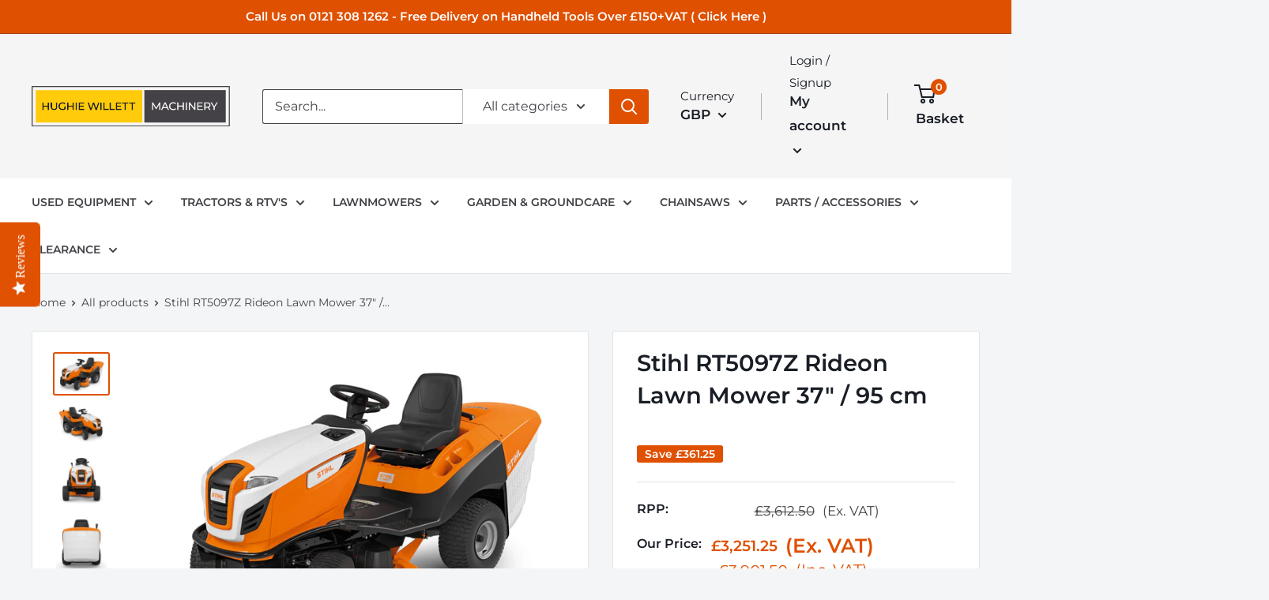

--- FILE ---
content_type: text/html; charset=utf-8
request_url: https://www.hughiewillett.co.uk/products/stihl-rt5097z-rideon-lawn-mower-37-95-cm
body_size: 52268
content:
<!doctype html>

<html class="no-js" lang="en">
  <head>
    
    <script src="//www.hughiewillett.co.uk/cdn/shop/t/71/assets/sq-configs.min.js?v=4630635432651084771765977612" type="text/javascript"></script>

<link href="//www.hughiewillett.co.uk/cdn/shop/t/71/assets/sq-app.min.css?v=82394489617613285571765977612" rel="stylesheet" type="text/css" media="all" />

<script type="module" src="//www.hughiewillett.co.uk/cdn/shop/t/71/assets/sq-app.min.js?v=54019116320654873681765977612" async></script>

<link href="//www.hughiewillett.co.uk/cdn/shop/t/71/assets/sq-theme.css?v=171952488712412458071765977612" rel="stylesheet" type="text/css" media="all" />
<script src="//www.hughiewillett.co.uk/cdn/shop/t/71/assets/sq-theme.js?v=79804414040167887231765977612" type="text/javascript"></script>

<link href="//www.hughiewillett.co.uk/cdn/shop/t/71/assets/sq-custom.css?v=92770103247815456141765977612" rel="stylesheet" type="text/css" media="all" />
<script src="//www.hughiewillett.co.uk/cdn/shop/t/71/assets/sq-custom.js?v=37062911202040217691765977612" type="text/javascript"></script>

    <div class="sq-container-dropdown sparq-dropdown">
  <div class="sparq-dropdown-flex">
    <!-- starts for products -->
    <div class="sq-app1-dropdown">
      <ul class="sq-app dropdown-list app1-dropdown">
        <sq-config page-size="window.sq.config.themeSettings.dropDownCountOfProductsToShow"></sq-config>
        <sq-search-listener parent="[name='q']"></sq-search-listener>
        <sq-dropdown
          class="search-product-card"
          parent="[name='q']"
          style="width: 400px;"
          open-evt="keydown"
          close-evt="click"
          :init="() => window.sq.initSearch(store)"
        >
          <slot>
            <div class="row">
              <sq-dropdown-loader :count="5"></sq-dropdown-loader>
              <div class="column-xs-100 column column-67 pl0 column pb50">
                <div class="sq-head">Products</div>
                <sq-data-grid>
                  <template #tpl="item">
                    <div class="search-result">
                      <a :href="'/products/' + item.handle" class="search-bar__result-item">
                        <div class="column column-20 float-left pl0 mb0 pr0">
                          <div class="result-img">
                            <sq-sy-image
                              :lazy="item._sq.index >8"
                              :size="100"
                              :show-secondary-image="false"
                              :item="item"
                            ></sq-sy-image>
                            <div
                              class="discount-label "
                              v-if="item.compare_at_price && item.price && item.compare_at_price > item.price && item.in_stock >=1"
                            >
                               {{ (((item.compare_at_price - item.price)/item.compare_at_price)*100).toFixed(0) }} 
                              % OFF
                            </div>
                          </div>
                          <div class="column column-80 float-left pl0 mb0">
                            <div class="result-content">
                              <h3 class="sq-dropdown-title two-line-ellipses">
                                
                            {{ item.title }}
                          
                              </h3>
                              <div class="sparq-sku">
                                 {{ item.variants[0].sku }} 
                              </div>
                              <div class="sparq-attribute"> {{ item.vendor }} </div>

                              <!--
                                <p class="sq-dropdown-vendor">
                                      
                                  {{ item.vendor }}
                                
                                    </p>
                              -->
                              <div class="float-left">
                                <div class="price-outer">
                                  <sq-sy-price :item="item" :decimal-count="2"></sq-sy-price>
                                </div>
                              </div>
                              <div class="float-right"></div>
                            </div>
                          </div>
                        </div>
                      </a>
                    </div>
                  </template>
                  <template #empty>
                    <div class="sq-no-results">NO RESULTS FOUND</div>
                  </template>
                </sq-data-grid>
              </div>
            </div>
            <div class="row btn-wrapper">
              <div class="column pl6 pr6 --view-all-btn">
                <a :href="'/search?q='+store.query" class="button btn-blue">
                  VIEW ALL
                  
                {{ store.totalHits }}
              
                  ITEMS
                </a>
              </div>
            </div>
          </slot>
        </sq-dropdown>
      </ul>
    </div>
    <!-- ends for products -->
    <div class="sq-app2-dropdown">
      <!-- starts for collections -->
      <ul
        class="sq-app dropdown-list app2-dropdown"
        v-if="window.sq.config.themeSettings.isDropdownCollectionValuesEnabled"
      >
        <sq-config
          collection-id="RGP17TVGPALDXTFEYNNYZ5XE"
          default-filter="priorityScore >= 0"
          :enable-facets="false"
          page-size="window.sq.config.themeSettings.dropdownCountOfCollectionsToShow"
        ></sq-config>
        <sq-search-listener parent="[name='q']"></sq-search-listener>
        <sq-dropdown
          class="search-product-card"
          parent="[name='q']"
          :height="500"
          style="width: 400px;"
          open-evt="keydown"
          close-evt="click"
          :init="() => window.sq.initSearch(store)"
        >
          <slot>
            <div class="row">
              <div class="column-xs-100 column column-67 pl0 column pb50">
                <div class="sq-head">collections</div>

                <sq-data-grid>
                  <template #tpl="item">
                    <a :href="'/collections/'+item.handle" class="sq-dropdown-text">
                      
                  {{ item.title }}
                
                    </a>
                  </template>
                  <template #empty>
                    <div class="sq-no-results">NO RESULTS FOUND</div>
                  </template>
                </sq-data-grid>
              </div>
            </div>
          </slot>
        </sq-dropdown>
      </ul>
      <!-- ends for collections -->

      <!-- starts for pages -->
      <ul
        class="sq-app dropdown-list app2-dropdown"
        v-if="window.sq.config.themeSettings.isDropdownPageValuesEnabled"
      >
        <sq-config
          collection-id="DBQAGW8VXFNW3MKXVY9VTISN"
          default-filter="priorityScore >= 0"
          :enable-facets="false"
          page-size="window.sq.themeSettings.dropdownCountOfPagesToShow"
        ></sq-config>
        <sq-search-listener parent="[name='q']"></sq-search-listener>
        <sq-dropdown
          class="search-product-card"
          parent="[name='q']"
          :height="500"
          style="width: 400px;"
          open-evt="keydown"
          close-evt="click"
          :init="() => window.sq.initSearch(store)"
        >
          <slot>
            <div class="row">
              <div class="column-xs-100 column column-67 pl0 column pb50">
                <div class="sq-head">pages</div>
                <sq-data-grid>
                  <template #tpl="item">
                    <a :href="'/pages/' + item.handle" class="sq-dropdown-text">
                      
                  {{ item.title }}
                
                    </a>
                  </template>
                  <template #empty>
                    <div class="sq-no-results">NO RESULTS FOUND</div>
                  </template>
                </sq-data-grid>
              </div>
            </div>
          </slot>
        </sq-dropdown>
      </ul>

      <!-- ends for pages -->
    </div>
  </div>
</div>




<script src="https://sapi.negate.io/script/EzupIgy1XDytf01uHT+28A==?shop=hughie-willett-machinery.myshopify.com"></script>

<!-- Google Tag Manager -->
<script>(function(w,d,s,l,i){w[l]=w[l]||[];w[l].push({'gtm.start':
new Date().getTime(),event:'gtm.js'});var f=d.getElementsByTagName(s)[0],
j=d.createElement(s),dl=l!='dataLayer'?'&l='+l:'';j.async=true;j.src=
'https://www.googletagmanager.com/gtm.js?id='+i+dl;f.parentNode.insertBefore(j,f);
})(window,document,'script','dataLayer','GTM-PSF5V8G');</script>
<!-- End Google Tag Manager -->
    
    <meta charset="utf-8">
    <meta http-equiv="X-UA-Compatible" content="IE=edge,chrome=1">
    <meta name="viewport" content="width=device-width, initial-scale=1.0, height=device-height, minimum-scale=1.0, maximum-scale=1.0">
    <meta name="google-site-verification" content="NEdQFifQJDCXHgbkzgT35GhCnFbLFjEByQ9P0vZTUFc" />
    <meta name="google-site-verification" content="rXjecBin58Dyw3or_ALzS-oNQIg8qBuEIGkKVUNt618" />
    <meta name="ahrefs-site-verification" content="a52ac4e24aa164faff0654f3881bf448a73d1b0c949d31ad243008f7d713f7e0">
    <meta name="theme-color" content="#df5001"><title>Stihl RT5097Z Rideon Lawn Mower 37&quot; / 95 cm &ndash; Hughie Willett Machinery 
</title><meta name="description" content="The STIHL RT 5097 Z ride-on mower shows that comfort and performance are not just reserved for deluxe models. Enjoy the sprung loaded seat which is adjustable to all heights and master the controls which are close at hand: the forward/reverse drive lever at the steering wheel, the central cutting height adjustment, the"><link rel="canonical" href="https://www.hughiewillett.co.uk/products/stihl-rt5097z-rideon-lawn-mower-37-95-cm"><link rel="shortcut icon" href="//www.hughiewillett.co.uk/cdn/shop/files/favicon_48x48.png?v=1614285614" type="image/png"><link rel="preload" as="style" href="//www.hughiewillett.co.uk/cdn/shop/t/71/assets/theme.scss.css?v=73142193499075415121765981464">
    <link rel="stylesheet" as="style" href="//www.hughiewillett.co.uk/cdn/shop/t/71/assets/sq-custom.css?v=92770103247815456141765977612">

    <meta property="og:type" content="product">
  <meta property="og:title" content="Stihl RT5097Z Rideon Lawn Mower 37&quot; / 95 cm"><meta property="og:image" content="http://www.hughiewillett.co.uk/cdn/shop/products/RT5097Z1_1024x.jpg?v=1644142389">
    <meta property="og:image:secure_url" content="https://www.hughiewillett.co.uk/cdn/shop/products/RT5097Z1_1024x.jpg?v=1644142389"><meta property="og:image" content="http://www.hughiewillett.co.uk/cdn/shop/products/RT5097Z_1024x.jpg?v=1644142389">
    <meta property="og:image:secure_url" content="https://www.hughiewillett.co.uk/cdn/shop/products/RT5097Z_1024x.jpg?v=1644142389"><meta property="og:image" content="http://www.hughiewillett.co.uk/cdn/shop/products/RT5097Z2_1024x.jpg?v=1644142389">
    <meta property="og:image:secure_url" content="https://www.hughiewillett.co.uk/cdn/shop/products/RT5097Z2_1024x.jpg?v=1644142389"><meta property="product:price:amount" content="3,251.25">
  <meta property="product:price:currency" content="GBP"><meta property="og:description" content="The STIHL RT 5097 Z ride-on mower shows that comfort and performance are not just reserved for deluxe models. Enjoy the sprung loaded seat which is adjustable to all heights and master the controls which are close at hand: the forward/reverse drive lever at the steering wheel, the central cutting height adjustment, the"><meta property="og:url" content="https://www.hughiewillett.co.uk/products/stihl-rt5097z-rideon-lawn-mower-37-95-cm">
<meta property="og:site_name" content="Hughie Willett Machinery "><meta name="twitter:card" content="summary"><meta name="twitter:title" content="Stihl RT5097Z Rideon Lawn Mower 37" / 95 cm">
  <meta name="twitter:description" content="The STIHL RT 5097 Z ride-on mower shows that comfort and performance are not just reserved for deluxe models. Enjoy the sprung loaded seat which is adjustable to all heights and master the controls which are close at hand: the forward/reverse drive lever at the steering wheel, the central cutting height adjustment, the blade clutch and the lever for effortless emptying of the grass catcher box. The RT 5097 Z features a very powerful twin cylinder STIHL EVC 700 engine for top level performance. In addition the single-pedal operation and direct steering provide a previously unattained level of comfort during driving, manoeuvring and mowing. The Grass Guide System on both sides of the mowing deck catches grass blades at the edge of the deck and guides them towards the cutting blades. The 2 blade system with angled blades provides a">
  <meta name="twitter:image" content="https://www.hughiewillett.co.uk/cdn/shop/products/RT5097Z1_600x600_crop_center.jpg?v=1644142389">
<link rel="dns-prefetch" href="//productreviews.shopifycdn.com">
    <link rel="dns-prefetch" href="//maps.googleapis.com">
    <link rel="dns-prefetch" href="//maps.gstatic.com">
    <link rel="preconnect" href="//fonts.shopifycdn.com">
    <link rel="preconnect" href="https://staticw2.yotpo.com">
    <link rel="preload" href="https://staticw2.yotpo.com/wXIWKsYnLEo6MeHB3zDSm1SndlQXB1HMPRAjCy97/widget.js" as="script">

    <script>window.performance && window.performance.mark && window.performance.mark('shopify.content_for_header.start');</script><meta id="shopify-digital-wallet" name="shopify-digital-wallet" content="/5670764642/digital_wallets/dialog">
<meta name="shopify-checkout-api-token" content="5e0ce8937445105c161f01564d5015f4">
<meta id="in-context-paypal-metadata" data-shop-id="5670764642" data-venmo-supported="false" data-environment="production" data-locale="en_US" data-paypal-v4="true" data-currency="GBP">
<link rel="alternate" type="application/json+oembed" href="https://www.hughiewillett.co.uk/products/stihl-rt5097z-rideon-lawn-mower-37-95-cm.oembed">
<script async="async" src="/checkouts/internal/preloads.js?locale=en-GB"></script>
<link rel="preconnect" href="https://shop.app" crossorigin="anonymous">
<script async="async" src="https://shop.app/checkouts/internal/preloads.js?locale=en-GB&shop_id=5670764642" crossorigin="anonymous"></script>
<script id="apple-pay-shop-capabilities" type="application/json">{"shopId":5670764642,"countryCode":"GB","currencyCode":"GBP","merchantCapabilities":["supports3DS"],"merchantId":"gid:\/\/shopify\/Shop\/5670764642","merchantName":"Hughie Willett Machinery ","requiredBillingContactFields":["postalAddress","email","phone"],"requiredShippingContactFields":["postalAddress","email","phone"],"shippingType":"shipping","supportedNetworks":["visa","maestro","masterCard","discover","elo"],"total":{"type":"pending","label":"Hughie Willett Machinery ","amount":"1.00"},"shopifyPaymentsEnabled":true,"supportsSubscriptions":true}</script>
<script id="shopify-features" type="application/json">{"accessToken":"5e0ce8937445105c161f01564d5015f4","betas":["rich-media-storefront-analytics"],"domain":"www.hughiewillett.co.uk","predictiveSearch":true,"shopId":5670764642,"locale":"en"}</script>
<script>var Shopify = Shopify || {};
Shopify.shop = "hughie-willett-machinery.myshopify.com";
Shopify.locale = "en";
Shopify.currency = {"active":"GBP","rate":"1.0"};
Shopify.country = "GB";
Shopify.theme = {"name":"Hughie Willett 2.0 - [Clear - 17\/12\/2025]","id":157437362401,"schema_name":"Warehouse","schema_version":"1.6.5","theme_store_id":871,"role":"main"};
Shopify.theme.handle = "null";
Shopify.theme.style = {"id":null,"handle":null};
Shopify.cdnHost = "www.hughiewillett.co.uk/cdn";
Shopify.routes = Shopify.routes || {};
Shopify.routes.root = "/";</script>
<script type="module">!function(o){(o.Shopify=o.Shopify||{}).modules=!0}(window);</script>
<script>!function(o){function n(){var o=[];function n(){o.push(Array.prototype.slice.apply(arguments))}return n.q=o,n}var t=o.Shopify=o.Shopify||{};t.loadFeatures=n(),t.autoloadFeatures=n()}(window);</script>
<script>
  window.ShopifyPay = window.ShopifyPay || {};
  window.ShopifyPay.apiHost = "shop.app\/pay";
  window.ShopifyPay.redirectState = null;
</script>
<script id="shop-js-analytics" type="application/json">{"pageType":"product"}</script>
<script defer="defer" async type="module" src="//www.hughiewillett.co.uk/cdn/shopifycloud/shop-js/modules/v2/client.init-shop-cart-sync_BN7fPSNr.en.esm.js"></script>
<script defer="defer" async type="module" src="//www.hughiewillett.co.uk/cdn/shopifycloud/shop-js/modules/v2/chunk.common_Cbph3Kss.esm.js"></script>
<script defer="defer" async type="module" src="//www.hughiewillett.co.uk/cdn/shopifycloud/shop-js/modules/v2/chunk.modal_DKumMAJ1.esm.js"></script>
<script type="module">
  await import("//www.hughiewillett.co.uk/cdn/shopifycloud/shop-js/modules/v2/client.init-shop-cart-sync_BN7fPSNr.en.esm.js");
await import("//www.hughiewillett.co.uk/cdn/shopifycloud/shop-js/modules/v2/chunk.common_Cbph3Kss.esm.js");
await import("//www.hughiewillett.co.uk/cdn/shopifycloud/shop-js/modules/v2/chunk.modal_DKumMAJ1.esm.js");

  window.Shopify.SignInWithShop?.initShopCartSync?.({"fedCMEnabled":true,"windoidEnabled":true});

</script>
<script>
  window.Shopify = window.Shopify || {};
  if (!window.Shopify.featureAssets) window.Shopify.featureAssets = {};
  window.Shopify.featureAssets['shop-js'] = {"shop-cart-sync":["modules/v2/client.shop-cart-sync_CJVUk8Jm.en.esm.js","modules/v2/chunk.common_Cbph3Kss.esm.js","modules/v2/chunk.modal_DKumMAJ1.esm.js"],"init-fed-cm":["modules/v2/client.init-fed-cm_7Fvt41F4.en.esm.js","modules/v2/chunk.common_Cbph3Kss.esm.js","modules/v2/chunk.modal_DKumMAJ1.esm.js"],"init-shop-email-lookup-coordinator":["modules/v2/client.init-shop-email-lookup-coordinator_Cc088_bR.en.esm.js","modules/v2/chunk.common_Cbph3Kss.esm.js","modules/v2/chunk.modal_DKumMAJ1.esm.js"],"init-windoid":["modules/v2/client.init-windoid_hPopwJRj.en.esm.js","modules/v2/chunk.common_Cbph3Kss.esm.js","modules/v2/chunk.modal_DKumMAJ1.esm.js"],"shop-button":["modules/v2/client.shop-button_B0jaPSNF.en.esm.js","modules/v2/chunk.common_Cbph3Kss.esm.js","modules/v2/chunk.modal_DKumMAJ1.esm.js"],"shop-cash-offers":["modules/v2/client.shop-cash-offers_DPIskqss.en.esm.js","modules/v2/chunk.common_Cbph3Kss.esm.js","modules/v2/chunk.modal_DKumMAJ1.esm.js"],"shop-toast-manager":["modules/v2/client.shop-toast-manager_CK7RT69O.en.esm.js","modules/v2/chunk.common_Cbph3Kss.esm.js","modules/v2/chunk.modal_DKumMAJ1.esm.js"],"init-shop-cart-sync":["modules/v2/client.init-shop-cart-sync_BN7fPSNr.en.esm.js","modules/v2/chunk.common_Cbph3Kss.esm.js","modules/v2/chunk.modal_DKumMAJ1.esm.js"],"init-customer-accounts-sign-up":["modules/v2/client.init-customer-accounts-sign-up_CfPf4CXf.en.esm.js","modules/v2/client.shop-login-button_DeIztwXF.en.esm.js","modules/v2/chunk.common_Cbph3Kss.esm.js","modules/v2/chunk.modal_DKumMAJ1.esm.js"],"pay-button":["modules/v2/client.pay-button_CgIwFSYN.en.esm.js","modules/v2/chunk.common_Cbph3Kss.esm.js","modules/v2/chunk.modal_DKumMAJ1.esm.js"],"init-customer-accounts":["modules/v2/client.init-customer-accounts_DQ3x16JI.en.esm.js","modules/v2/client.shop-login-button_DeIztwXF.en.esm.js","modules/v2/chunk.common_Cbph3Kss.esm.js","modules/v2/chunk.modal_DKumMAJ1.esm.js"],"avatar":["modules/v2/client.avatar_BTnouDA3.en.esm.js"],"init-shop-for-new-customer-accounts":["modules/v2/client.init-shop-for-new-customer-accounts_CsZy_esa.en.esm.js","modules/v2/client.shop-login-button_DeIztwXF.en.esm.js","modules/v2/chunk.common_Cbph3Kss.esm.js","modules/v2/chunk.modal_DKumMAJ1.esm.js"],"shop-follow-button":["modules/v2/client.shop-follow-button_BRMJjgGd.en.esm.js","modules/v2/chunk.common_Cbph3Kss.esm.js","modules/v2/chunk.modal_DKumMAJ1.esm.js"],"checkout-modal":["modules/v2/client.checkout-modal_B9Drz_yf.en.esm.js","modules/v2/chunk.common_Cbph3Kss.esm.js","modules/v2/chunk.modal_DKumMAJ1.esm.js"],"shop-login-button":["modules/v2/client.shop-login-button_DeIztwXF.en.esm.js","modules/v2/chunk.common_Cbph3Kss.esm.js","modules/v2/chunk.modal_DKumMAJ1.esm.js"],"lead-capture":["modules/v2/client.lead-capture_DXYzFM3R.en.esm.js","modules/v2/chunk.common_Cbph3Kss.esm.js","modules/v2/chunk.modal_DKumMAJ1.esm.js"],"shop-login":["modules/v2/client.shop-login_CA5pJqmO.en.esm.js","modules/v2/chunk.common_Cbph3Kss.esm.js","modules/v2/chunk.modal_DKumMAJ1.esm.js"],"payment-terms":["modules/v2/client.payment-terms_BxzfvcZJ.en.esm.js","modules/v2/chunk.common_Cbph3Kss.esm.js","modules/v2/chunk.modal_DKumMAJ1.esm.js"]};
</script>
<script>(function() {
  var isLoaded = false;
  function asyncLoad() {
    if (isLoaded) return;
    isLoaded = true;
    var urls = ["\/\/staticw2.yotpo.com\/wXIWKsYnLEo6MeHB3zDSm1SndlQXB1HMPRAjCy97\/widget.js?shop=hughie-willett-machinery.myshopify.com","https:\/\/cdn.rebuyengine.com\/onsite\/js\/rebuy.js?shop=hughie-willett-machinery.myshopify.com","https:\/\/omnisnippet1.com\/platforms\/shopify.js?source=scriptTag\u0026v=2025-05-15T12\u0026shop=hughie-willett-machinery.myshopify.com"];
    for (var i = 0; i < urls.length; i++) {
      var s = document.createElement('script');
      s.type = 'text/javascript';
      s.async = true;
      s.src = urls[i];
      var x = document.getElementsByTagName('script')[0];
      x.parentNode.insertBefore(s, x);
    }
  };
  if(window.attachEvent) {
    window.attachEvent('onload', asyncLoad);
  } else {
    window.addEventListener('load', asyncLoad, false);
  }
})();</script>
<script id="__st">var __st={"a":5670764642,"offset":0,"reqid":"21e3537f-f7e6-4c3d-96f7-8929a93f33ac-1769788873","pageurl":"www.hughiewillett.co.uk\/products\/stihl-rt5097z-rideon-lawn-mower-37-95-cm","u":"46e133c30326","p":"product","rtyp":"product","rid":7553159430369};</script>
<script>window.ShopifyPaypalV4VisibilityTracking = true;</script>
<script id="captcha-bootstrap">!function(){'use strict';const t='contact',e='account',n='new_comment',o=[[t,t],['blogs',n],['comments',n],[t,'customer']],c=[[e,'customer_login'],[e,'guest_login'],[e,'recover_customer_password'],[e,'create_customer']],r=t=>t.map((([t,e])=>`form[action*='/${t}']:not([data-nocaptcha='true']) input[name='form_type'][value='${e}']`)).join(','),a=t=>()=>t?[...document.querySelectorAll(t)].map((t=>t.form)):[];function s(){const t=[...o],e=r(t);return a(e)}const i='password',u='form_key',d=['recaptcha-v3-token','g-recaptcha-response','h-captcha-response',i],f=()=>{try{return window.sessionStorage}catch{return}},m='__shopify_v',_=t=>t.elements[u];function p(t,e,n=!1){try{const o=window.sessionStorage,c=JSON.parse(o.getItem(e)),{data:r}=function(t){const{data:e,action:n}=t;return t[m]||n?{data:e,action:n}:{data:t,action:n}}(c);for(const[e,n]of Object.entries(r))t.elements[e]&&(t.elements[e].value=n);n&&o.removeItem(e)}catch(o){console.error('form repopulation failed',{error:o})}}const l='form_type',E='cptcha';function T(t){t.dataset[E]=!0}const w=window,h=w.document,L='Shopify',v='ce_forms',y='captcha';let A=!1;((t,e)=>{const n=(g='f06e6c50-85a8-45c8-87d0-21a2b65856fe',I='https://cdn.shopify.com/shopifycloud/storefront-forms-hcaptcha/ce_storefront_forms_captcha_hcaptcha.v1.5.2.iife.js',D={infoText:'Protected by hCaptcha',privacyText:'Privacy',termsText:'Terms'},(t,e,n)=>{const o=w[L][v],c=o.bindForm;if(c)return c(t,g,e,D).then(n);var r;o.q.push([[t,g,e,D],n]),r=I,A||(h.body.append(Object.assign(h.createElement('script'),{id:'captcha-provider',async:!0,src:r})),A=!0)});var g,I,D;w[L]=w[L]||{},w[L][v]=w[L][v]||{},w[L][v].q=[],w[L][y]=w[L][y]||{},w[L][y].protect=function(t,e){n(t,void 0,e),T(t)},Object.freeze(w[L][y]),function(t,e,n,w,h,L){const[v,y,A,g]=function(t,e,n){const i=e?o:[],u=t?c:[],d=[...i,...u],f=r(d),m=r(i),_=r(d.filter((([t,e])=>n.includes(e))));return[a(f),a(m),a(_),s()]}(w,h,L),I=t=>{const e=t.target;return e instanceof HTMLFormElement?e:e&&e.form},D=t=>v().includes(t);t.addEventListener('submit',(t=>{const e=I(t);if(!e)return;const n=D(e)&&!e.dataset.hcaptchaBound&&!e.dataset.recaptchaBound,o=_(e),c=g().includes(e)&&(!o||!o.value);(n||c)&&t.preventDefault(),c&&!n&&(function(t){try{if(!f())return;!function(t){const e=f();if(!e)return;const n=_(t);if(!n)return;const o=n.value;o&&e.removeItem(o)}(t);const e=Array.from(Array(32),(()=>Math.random().toString(36)[2])).join('');!function(t,e){_(t)||t.append(Object.assign(document.createElement('input'),{type:'hidden',name:u})),t.elements[u].value=e}(t,e),function(t,e){const n=f();if(!n)return;const o=[...t.querySelectorAll(`input[type='${i}']`)].map((({name:t})=>t)),c=[...d,...o],r={};for(const[a,s]of new FormData(t).entries())c.includes(a)||(r[a]=s);n.setItem(e,JSON.stringify({[m]:1,action:t.action,data:r}))}(t,e)}catch(e){console.error('failed to persist form',e)}}(e),e.submit())}));const S=(t,e)=>{t&&!t.dataset[E]&&(n(t,e.some((e=>e===t))),T(t))};for(const o of['focusin','change'])t.addEventListener(o,(t=>{const e=I(t);D(e)&&S(e,y())}));const B=e.get('form_key'),M=e.get(l),P=B&&M;t.addEventListener('DOMContentLoaded',(()=>{const t=y();if(P)for(const e of t)e.elements[l].value===M&&p(e,B);[...new Set([...A(),...v().filter((t=>'true'===t.dataset.shopifyCaptcha))])].forEach((e=>S(e,t)))}))}(h,new URLSearchParams(w.location.search),n,t,e,['guest_login'])})(!0,!0)}();</script>
<script integrity="sha256-4kQ18oKyAcykRKYeNunJcIwy7WH5gtpwJnB7kiuLZ1E=" data-source-attribution="shopify.loadfeatures" defer="defer" src="//www.hughiewillett.co.uk/cdn/shopifycloud/storefront/assets/storefront/load_feature-a0a9edcb.js" crossorigin="anonymous"></script>
<script crossorigin="anonymous" defer="defer" src="//www.hughiewillett.co.uk/cdn/shopifycloud/storefront/assets/shopify_pay/storefront-65b4c6d7.js?v=20250812"></script>
<script data-source-attribution="shopify.dynamic_checkout.dynamic.init">var Shopify=Shopify||{};Shopify.PaymentButton=Shopify.PaymentButton||{isStorefrontPortableWallets:!0,init:function(){window.Shopify.PaymentButton.init=function(){};var t=document.createElement("script");t.src="https://www.hughiewillett.co.uk/cdn/shopifycloud/portable-wallets/latest/portable-wallets.en.js",t.type="module",document.head.appendChild(t)}};
</script>
<script data-source-attribution="shopify.dynamic_checkout.buyer_consent">
  function portableWalletsHideBuyerConsent(e){var t=document.getElementById("shopify-buyer-consent"),n=document.getElementById("shopify-subscription-policy-button");t&&n&&(t.classList.add("hidden"),t.setAttribute("aria-hidden","true"),n.removeEventListener("click",e))}function portableWalletsShowBuyerConsent(e){var t=document.getElementById("shopify-buyer-consent"),n=document.getElementById("shopify-subscription-policy-button");t&&n&&(t.classList.remove("hidden"),t.removeAttribute("aria-hidden"),n.addEventListener("click",e))}window.Shopify?.PaymentButton&&(window.Shopify.PaymentButton.hideBuyerConsent=portableWalletsHideBuyerConsent,window.Shopify.PaymentButton.showBuyerConsent=portableWalletsShowBuyerConsent);
</script>
<script>
  function portableWalletsCleanup(e){e&&e.src&&console.error("Failed to load portable wallets script "+e.src);var t=document.querySelectorAll("shopify-accelerated-checkout .shopify-payment-button__skeleton, shopify-accelerated-checkout-cart .wallet-cart-button__skeleton"),e=document.getElementById("shopify-buyer-consent");for(let e=0;e<t.length;e++)t[e].remove();e&&e.remove()}function portableWalletsNotLoadedAsModule(e){e instanceof ErrorEvent&&"string"==typeof e.message&&e.message.includes("import.meta")&&"string"==typeof e.filename&&e.filename.includes("portable-wallets")&&(window.removeEventListener("error",portableWalletsNotLoadedAsModule),window.Shopify.PaymentButton.failedToLoad=e,"loading"===document.readyState?document.addEventListener("DOMContentLoaded",window.Shopify.PaymentButton.init):window.Shopify.PaymentButton.init())}window.addEventListener("error",portableWalletsNotLoadedAsModule);
</script>

<script type="module" src="https://www.hughiewillett.co.uk/cdn/shopifycloud/portable-wallets/latest/portable-wallets.en.js" onError="portableWalletsCleanup(this)" crossorigin="anonymous"></script>
<script nomodule>
  document.addEventListener("DOMContentLoaded", portableWalletsCleanup);
</script>

<link id="shopify-accelerated-checkout-styles" rel="stylesheet" media="screen" href="https://www.hughiewillett.co.uk/cdn/shopifycloud/portable-wallets/latest/accelerated-checkout-backwards-compat.css" crossorigin="anonymous">
<style id="shopify-accelerated-checkout-cart">
        #shopify-buyer-consent {
  margin-top: 1em;
  display: inline-block;
  width: 100%;
}

#shopify-buyer-consent.hidden {
  display: none;
}

#shopify-subscription-policy-button {
  background: none;
  border: none;
  padding: 0;
  text-decoration: underline;
  font-size: inherit;
  cursor: pointer;
}

#shopify-subscription-policy-button::before {
  box-shadow: none;
}

      </style>

<script>window.performance && window.performance.mark && window.performance.mark('shopify.content_for_header.end');</script>

    
  <script type="application/ld+json">
  {
    "@context": "http://schema.org",
    "@type": "Product",
    "offers": [{
          "@type": "Offer",
          "name": "Default Title",
          "availability":"https://schema.org/InStock",
          "price": "3,251.25",
          "priceCurrency": "GBP",
          "priceValidUntil": "2026-02-09","sku": "61602000024","url": "/products/stihl-rt5097z-rideon-lawn-mower-37-95-cm/products/stihl-rt5097z-rideon-lawn-mower-37-95-cm?variant=42404280991969"
        }
],
      "gtin12": "886661590353",
      "productId": "886661590353",

    "brand": {
      "name": "Stihl"
    },
    "name": "Stihl RT5097Z Rideon Lawn Mower 37\" \/ 95 cm",
    "description": "The STIHL RT 5097 Z ride-on mower shows that comfort and performance are not just reserved for deluxe models. Enjoy the sprung loaded seat which is adjustable to all heights and master the controls which are close at hand: the forward\/reverse drive lever at the steering wheel, the central cutting height adjustment, the blade clutch and the lever for effortless emptying of the grass catcher box. The RT 5097 Z features a very powerful twin cylinder STIHL EVC 700 engine for top level performance. In addition the single-pedal operation and direct steering provide a previously unattained level of comfort during driving, manoeuvring and mowing. The Grass Guide System on both sides of the mowing deck catches grass blades at the edge of the deck and guides them towards the cutting blades. The 2 blade system with angled blades provides a neat and clean cutting pattern over a width of 95 cm. The RT 5097 Z comes with a 5 year extended warranty (subject to registration and annual servicing).\n \nStandard features\n\n\n\n\n\n\nElectromagnetic blade clutch (EBC)\nThe mowing deck can be easily engaged and disengaged by a switch situated on the control panel.\n\n\n\n\n\nTurf tyres\nThe large turf tyres of the STIHL ride-on mower help to protect the lawn. Thanks to their rounded tyre design, they reduce the formation of driving tracks.\n\n\n\n\n\nTrailer hitch\nThe integral trailer hitch enables easy mounting of attachments such as the convenient PICK UP 300 tilting trailer, which can also be used as a wheel barrow.\n\n\n\n\n\nCentral cutting height adjustment\nThe lever to adjust the deck cutting height is located directly next to the driver's seat. It enables individual adjustment of the cutting height in up to eight steps.\n\n\n\n\n\nRobust frame\nThe robust frame construction gives the mower a high level of stability and driving comfort. The STIHL ride-on mowers compact design is great for using attachments such as the AGW 098 garden roller or PICK 300 tilting trailer.\n\n\n\n\n\nSpring-loaded and adjustable seat\nThe most comfortable seat position can be set without the use of tools. This allows individual adjustment of the driver's seat to almost any body size.\n\n\n\n\n\nLow step\nThe low step on the STIHL ride-on mowers provides ample legroom and allows for comfortable access to the seat.\n\n\n\n\n\nCatching management system\nThe catching system guides the grass blades across the entire working width of the mowing deck. It helps to guide the grass towards the mowing blades for a more efficient cut.\n\n\n\n\n\nGrass catcher box with bow handle\nThe polymer grass catcher box can be emptied effortlessly from the driver’s seat simply using the curved shaped handle. The \"dumper\" design ensures optimum filling and residual-free emptying of the grass catcher box. Cleaning the catcher box is also easy.\n\n\n\n\n\nSingle pedal drive\nWith the STIHL single pedal drive, the direction of travel can be conveniently switched between forward and reverse gear using a hand lever for quick manoeuvring. The pressure-sensitive pedal allows for precise control of the speed between top speed and standstill. The separate brake pedal ensures immediate stopping.\n\n\n\nTechnical data\nValue\n\n\n\n\nUncertainty factor K Seat m\/s²\n0.49\n\n\nCutting width cm\n95\n\n\nUncertainty factor, sound pressure level KpA dB(A)\n2\n\n\nCutting height mm\n30-100\n\n\nVibration value ahw m\/s²\n2.2\n\n\nDisplacement cm³\n635\n\n\nTank capacity l\n9\n\n\nUncertainty factor K Wheel m\/s²\n1.1\n\n\nGrass catcher box l\n250\n\n\nMachine Length cm\n242\n\n\nMachine Height cm\n116\n\n\nTurning radius m\n0.75\n\n\nGuaranteed sound power level LWAd [dB(A)] dB(A)\n100\n\n\nEngine type\nSTIHL EVC 7.000\n\n\nMachine Width cm\n242\n\n\nVibration value ahw Seat m\/s²\n0.98\n\n\n\n\n \n\n\nThe version(s) available in each country may differ from the above range and specifications; specific details may be subject to change without notice. Please ask your local STIHL Approved Dealer for further information.\n\n\n\n",
    "category": "Midmounted Rideon Mowers",
    "url": "/products/stihl-rt5097z-rideon-lawn-mower-37-95-cm/products/stihl-rt5097z-rideon-lawn-mower-37-95-cm",
    "sku": "61602000024",
    "image": {
      "@type": "ImageObject",
      "url": "https://www.hughiewillett.co.uk/cdn/shop/products/RT5097Z1_1024x.jpg?v=1644142389",
      "image": "https://www.hughiewillett.co.uk/cdn/shop/products/RT5097Z1_1024x.jpg?v=1644142389",
      "name": "Stihl RT5097Z Rideon Lawn Mower 37\" \/ 95 cm",
      "width": "1024",
      "height": "1024"
    }
  }
  </script>



  <script type="application/ld+json">
  {
    "@context": "http://schema.org",
    "@type": "BreadcrumbList",
  "itemListElement": [{
      "@type": "ListItem",
      "position": 1,
      "name": "Home",
      "item": "https://www.hughiewillett.co.uk"
    },{
          "@type": "ListItem",
          "position": 2,
          "name": "Stihl RT5097Z Rideon Lawn Mower 37\" \/ 95 cm",
          "item": "https://www.hughiewillett.co.uk/products/stihl-rt5097z-rideon-lawn-mower-37-95-cm"
        }]
  }
  </script>


    <link rel="stylesheet" href="//www.hughiewillett.co.uk/cdn/shop/t/71/assets/theme.scss.css?v=73142193499075415121765981464"><link rel="stylesheet" href="//www.hughiewillett.co.uk/cdn/shop/t/71/assets/kubix.min.css?v=76160290473288600571765977612"><!-- Yotpo JavaScript -->
    <script type="text/javascript">
      (function e(){var e=document.createElement("script");
        e.type="text/javascript",
        e.async=true,
        e.src="//staticw2.yotpo.com/wXIWKsYnLEo6MeHB3zDSm1SndlQXB1HMPRAjCy97/widget.js";
        var t=document.getElementsByTagName("script")[0];
        t.parentNode.insertBefore(e,t)})();
    </script>
    <!-- End of Yotpo JavaScript -->
  
    <!-- Hotjar Contentsquare JavaScript -->
    <script src="https://t.contentsquare.net/uxa/1d7f30cdb8941.js"></script>
    <!-- End of Hotjar Contentsquare JavaScript -->

    <script>
      // This allows to expose several variables to the global scope, to be used in scripts
      window.theme = {
        template: "product",
        localeRootUrl: '',
        shopCurrency: "GBP",
        cartCount: 0,
        customerId: null,
        moneyFormat: "£{{amount}}",
        moneyWithCurrencyFormat: "£{{amount}} GBP",
        useNativeMultiCurrency: true,
        currencyConversionEnabled: false,
        currencyConversionMoneyFormat: "money_format",
        currencyConversionRoundAmounts: false,
        showDiscount: true,
        discountMode: "saving",
        searchMode: "product",
        cartType: "drawer"
      };

      window.languages = {
        collectionOnSaleLabel: "Save {{savings}}",
        productFormUnavailable: "Unavailable",
        productFormAddToCart: "Add to basket",
        productFormSoldOut: "Sold out",
        shippingEstimatorNoResults: "This is a large item - please call us on 0121 308 1262 to discuss delivery arrangements and options for your order.",
        shippingEstimatorOneResult: "Please note, the below prices are exclusive of VAT which is added at the checkout. ",
        shippingEstimatorMultipleResults: "  methods are available. Please note, the below prices are exclusive of VAT which is added at the checkout. ",
        shippingEstimatorErrors: "There are some errors:"
      };

      window.lazySizesConfig = {
        loadHidden: false,
        hFac: 0.8,
        expFactor: 3,
        customMedia: {
          '--phone': '(max-width: 640px)',
          '--tablet': '(min-width: 641px) and (max-width: 1023px)',
          '--lap': '(min-width: 1024px)'
        }
      };

      document.documentElement.className = document.documentElement.className.replace('no-js', 'js');
    </script>

    <script src='//cdnjs.cloudflare.com/ajax/libs/jquery/3.6.0/jquery.min.js' integrity='sha512-894YE6QWD5I59HgZOGReFYm4dnWc1Qt5NtvYSaNcOP+u1T9qYdvdihz0PPSiiqn/+/3e7Jo4EaG7TubfWGUrMQ==' crossorigin='anonymous'></script>

    <script src="//www.hughiewillett.co.uk/cdn/shop/t/71/assets/lazysizes.min.js?v=38423348123636194381765977612" async></script>

    
<script src="//polyfill-fastly.net/v3/polyfill.min.js?unknown=polyfill&features=fetch,Element.prototype.closest,Element.prototype.matches,Element.prototype.remove,Element.prototype.classList,Array.prototype.includes,Array.prototype.fill,String.prototype.includes,String.prototype.padStart,Object.assign,CustomEvent,Intl,URL,DOMTokenList,IntersectionObserver,IntersectionObserverEntry" defer></script>
    <script src="//www.hughiewillett.co.uk/cdn/shop/t/71/assets/libs.min.js?v=36629197183099365621765977612" defer></script>
    <script src="//www.hughiewillett.co.uk/cdn/shop/t/71/assets/theme.min.js?v=3475866029423539971765977612" defer></script>
    <script src="//www.hughiewillett.co.uk/cdn/shop/t/71/assets/custom.js?v=20980515150198118981765981314" defer></script>

  <link href="//www.hughiewillett.co.uk/cdn/shop/t/71/assets/shopstorm-apps.scss.css?v=71467460496362276441765977612" rel="stylesheet" type="text/css" media="all" />
  

 <script src="//www.hughiewillett.co.uk/cdn/shop/t/71/assets/sq-custom.js?v=37062911202040217691765977612"></script>
	<script src='https://appdevelopergroup.co/apps/smartbadge/js/smartbadge.js?shop=hughie-willett-machinery.myshopify.com' type='text/javascript'></script>

                  <script src="//www.hughiewillett.co.uk/cdn/shop/t/71/assets/bss-file-configdata.js?v=43061560117503671361765977612" type="text/javascript"></script> <script src="//www.hughiewillett.co.uk/cdn/shop/t/71/assets/bss-file-configdata-banner.js?v=151034973688681356691765977612" type="text/javascript"></script> <script src="//www.hughiewillett.co.uk/cdn/shop/t/71/assets/bss-file-configdata-popup.js?v=173992696638277510541765977612" type="text/javascript"></script><script>
                if (typeof BSS_PL == 'undefined') {
                    var BSS_PL = {};
                }
                var bssPlApiServer = "https://product-labels-pro.bsscommerce.com";
                BSS_PL.customerTags = 'null';
                BSS_PL.customerId = 'null';
                BSS_PL.configData = configDatas;
                BSS_PL.configDataBanner = configDataBanners ? configDataBanners : [];
                BSS_PL.configDataPopup = configDataPopups ? configDataPopups : [];
                BSS_PL.storeId = 13598;
                BSS_PL.currentPlan = "ten_usd";
                BSS_PL.storeIdCustomOld = "10678";
                BSS_PL.storeIdOldWIthPriority = "12200";
                BSS_PL.apiServerProduction = "https://product-labels-pro.bsscommerce.com";
                
                BSS_PL.integration = {"laiReview":{"status":0,"config":[]}}
                BSS_PL.settingsData = {}
                </script>
            <style>
.homepage-slideshow .slick-slide .bss_pl_img {
    visibility: hidden !important;
}
</style>
<script>
function bssFixSupportAppendHtmlLabel($, BSS_PL, parent, page, htmlLabel) {
  let appended = false;
  // fix for ph5 by locnt
  if (page == 'products') {
    if ($(parent).hasClass('aspect-ratio')) {
      if ($(parent).find('.product-gallery__image').length) {
        $(parent).prepend(htmlLabel);
        appended = true;
      }
    }
  }
  return appended;
}
</script>
                     
 
<script>
    
    
    
    
    var gsf_conversion_data = {page_type : 'product', event : 'view_item', data : {product_data : [{variant_id : 42404280991969, product_id : 7553159430369, name : "Stihl RT5097Z Rideon Lawn Mower 37&quot; / 95 cm", price : "3251.25", currency : "GBP", sku : "61602000024", brand : "Stihl", variant : "Default Title", category : "Midmounted Rideon Mowers"}], total_price : "3251.25", shop_currency : "GBP"}};
    
</script>
<!-- BEGIN app block: shopify://apps/also-bought/blocks/app-embed-block/b94b27b4-738d-4d92-9e60-43c22d1da3f2 --><script>
    window.codeblackbelt = window.codeblackbelt || {};
    window.codeblackbelt.shop = window.codeblackbelt.shop || 'hughie-willett-machinery.myshopify.com';
    
        window.codeblackbelt.productId = 7553159430369;</script><script src="//cdn.codeblackbelt.com/widgets/also-bought/main.min.js?version=2026013016+0000" async></script>
<!-- END app block --><!-- BEGIN app block: shopify://apps/nabu-for-google-pixel/blocks/script-block/1bff1da5-e804-4d5d-ad9c-7c3540bdf531 --><script async src="https://storage.googleapis.com/adnabu-shopify/app-embed-block/adwords-pixel/hughie-willett-machinery.myshopify.com.min.js"></script>

<!-- END app block --><!-- BEGIN app block: shopify://apps/microsoft-clarity/blocks/clarity_js/31c3d126-8116-4b4a-8ba1-baeda7c4aeea -->
<script type="text/javascript">
  (function (c, l, a, r, i, t, y) {
    c[a] = c[a] || function () { (c[a].q = c[a].q || []).push(arguments); };
    t = l.createElement(r); t.async = 1; t.src = "https://www.clarity.ms/tag/" + i + "?ref=shopify";
    y = l.getElementsByTagName(r)[0]; y.parentNode.insertBefore(t, y);

    c.Shopify.loadFeatures([{ name: "consent-tracking-api", version: "0.1" }], error => {
      if (error) {
        console.error("Error loading Shopify features:", error);
        return;
      }

      c[a]('consentv2', {
        ad_Storage: c.Shopify.customerPrivacy.marketingAllowed() ? "granted" : "denied",
        analytics_Storage: c.Shopify.customerPrivacy.analyticsProcessingAllowed() ? "granted" : "denied",
      });
    });

    l.addEventListener("visitorConsentCollected", function (e) {
      c[a]('consentv2', {
        ad_Storage: e.detail.marketingAllowed ? "granted" : "denied",
        analytics_Storage: e.detail.analyticsAllowed ? "granted" : "denied",
      });
    });
  })(window, document, "clarity", "script", "upjwmehxyg");
</script>



<!-- END app block --><!-- BEGIN app block: shopify://apps/scaleup-for-google-ads/blocks/scaleup_google_pixel_block/af3c42e7-3395-40b0-b3cd-f66a0b140580 --><script>
    (function() {
        const consoleStyle="font-weight: bold; font-size: 16px; color: white; background: linear-gradient(90deg, rgba(13, 37, 80, 1) 0%, rgba(25, 85, 145, 1) 50%, rgba(39, 131, 200, 1) 100%); padding: 5px; border-radius: 5px;";
        console.log("%c    ScaleUp Google Ads Tracking    ", consoleStyle);

        const conversionPixelIds = ["AW-16921106681"];
        if (!Array.isArray(conversionPixelIds) || conversionPixelIds.length === 0) {
            console.warn("ScaleUp Tracker: No conversion pixel IDs enabled.");
            return;
        }

        const script=document.createElement('script');
        script.setAttribute('src', `https://www.googletagmanager.com/gtag/js?id=${conversionPixelIds[0]}`);
        script.setAttribute('async','');
        document.head.appendChild(script);
        window.dataLayer = window.dataLayer || [];

        function gtag(){dataLayer.push(arguments);}
        gtag('js',new Date());

        conversionPixelIds.forEach(function(pixelId) {
            gtag('config', pixelId);
        });
    })();
</script>


<!-- END app block --><!-- BEGIN app block: shopify://apps/ta-labels-badges/blocks/bss-pl-config-data/91bfe765-b604-49a1-805e-3599fa600b24 --><script
    id='bss-pl-config-data'
>
	let TAE_StoreId = "13598";
	if (typeof BSS_PL == 'undefined' || TAE_StoreId !== "") {
  		var BSS_PL = {};
		BSS_PL.storeId = 13598;
		BSS_PL.currentPlan = "ten_usd";
		BSS_PL.apiServerProduction = "https://product-labels.tech-arms.io";
		BSS_PL.publicAccessToken = "e3007fa1d500e33c573ec3d3441009d8";
		BSS_PL.customerTags = "null";
		BSS_PL.customerId = "null";
		BSS_PL.storeIdCustomOld = 10678;
		BSS_PL.storeIdOldWIthPriority = 12200;
		BSS_PL.storeIdOptimizeAppendLabel = 59637
		BSS_PL.optimizeCodeIds = null; 
		BSS_PL.extendedFeatureIds = null;
		BSS_PL.integration = {"laiReview":{"status":0,"config":[]}};
		BSS_PL.settingsData  = {};
		BSS_PL.configProductMetafields = [];
		BSS_PL.configVariantMetafields = [];
		
		BSS_PL.configData = [].concat({"id":166246,"name":"Call Us - Products","priority":0,"enable_priority":0,"enable":1,"pages":"1","related_product_tag":null,"first_image_tags":null,"img_url":"1745424672129-169930739-Untitled25.png","public_img_url":"https://cdn.shopify.com/s/files/1/0056/7076/4642/files/1745424672129-169930739-Untitled25.png?v=1745424678","position":0,"apply":null,"product_type":2,"exclude_products":6,"collection_image_type":0,"product":"","variant":"","collection":"","exclude_product_ids":"","collection_image":"","inventory":0,"tags":"Call Us","excludeTags":"","vendors":"","from_price":null,"to_price":null,"domain_id":13598,"locations":"","enable_allowed_countries":0,"locales":"","enable_allowed_locales":0,"enable_visibility_date":0,"from_date":null,"to_date":null,"enable_discount_range":0,"discount_type":1,"discount_from":null,"discount_to":null,"label_text":"New%20arrival","label_text_color":"#ffffff","label_text_background_color":{"type":"hex","value":"#ff7f50ff"},"label_text_font_size":12,"label_text_no_image":1,"label_text_in_stock":"In Stock","label_text_out_stock":"Sold out","label_shadow":{"blur":0,"h_offset":0,"v_offset":0},"label_opacity":100,"topBottom_padding":4,"border_radius":"0px 0px 0px 0px","border_style":"none","border_size":"0","border_color":"#000000","label_shadow_color":"#808080","label_text_style":0,"label_text_font_family":null,"label_text_font_url":null,"customer_label_preview_image":"/static/adminhtml/images/sample-bg.webp","label_preview_image":"/static/adminhtml/images/sample-bg.webp","label_text_enable":0,"customer_tags":"","exclude_customer_tags":"","customer_type":"allcustomers","exclude_customers":"all_customer_tags","label_on_image":"2","label_type":1,"badge_type":0,"custom_selector":null,"margin_top":0,"margin_bottom":0,"mobile_height_label":null,"mobile_width_label":30,"mobile_font_size_label":12,"emoji":null,"emoji_position":null,"transparent_background":null,"custom_page":null,"check_custom_page":false,"include_custom_page":null,"check_include_custom_page":false,"margin_left":0,"instock":null,"price_range_from":null,"price_range_to":null,"enable_price_range":0,"enable_product_publish":0,"customer_selected_product":null,"selected_product":null,"product_publish_from":null,"product_publish_to":null,"enable_countdown_timer":0,"option_format_countdown":0,"countdown_time":null,"option_end_countdown":null,"start_day_countdown":null,"countdown_type":1,"countdown_daily_from_time":null,"countdown_daily_to_time":null,"countdown_interval_start_time":null,"countdown_interval_length":null,"countdown_interval_break_length":null,"public_url_s3":"https://shopify-production-product-labels.s3.us-east-2.amazonaws.com/public/static/base/images/customer/13598/1745424672129-169930739-Untitled25.png","enable_visibility_period":0,"visibility_period":1,"createdAt":"2025-04-23T16:08:52.000Z","customer_ids":"","exclude_customer_ids":"","angle":0,"toolTipText":"","label_shape":"rectangle","label_shape_type":1,"mobile_fixed_percent_label":"percentage","desktop_width_label":36,"desktop_height_label":null,"desktop_fixed_percent_label":"percentage","mobile_position":0,"desktop_label_unlimited_top":0,"desktop_label_unlimited_left":0,"mobile_label_unlimited_top":0,"mobile_label_unlimited_left":0,"mobile_margin_top":0,"mobile_margin_left":0,"mobile_config_label_enable":0,"mobile_default_config":1,"mobile_margin_bottom":0,"enable_fixed_time":0,"fixed_time":null,"statusLabelHoverText":0,"labelHoverTextLink":{"url":"","is_open_in_newtab":true},"labelAltText":"","statusLabelAltText":0,"enable_badge_stock":0,"badge_stock_style":1,"badge_stock_config":null,"enable_multi_badge":0,"animation_type":0,"animation_duration":2,"animation_repeat_option":0,"animation_repeat":0,"desktop_show_badges":1,"mobile_show_badges":1,"desktop_show_labels":1,"mobile_show_labels":1,"label_text_unlimited_stock":"Unlimited Stock","img_plan_id":13,"label_badge_type":"image","deletedAt":null,"desktop_lock_aspect_ratio":true,"mobile_lock_aspect_ratio":true,"img_aspect_ratio":1,"preview_board_width":448,"preview_board_height":448,"set_size_on_mobile":true,"set_position_on_mobile":true,"set_margin_on_mobile":true,"from_stock":null,"to_stock":null,"condition_product_title":"{\"enabled\":false,\"type\":1,\"content\":\"\"}","conditions_apply_type":"{\"discount\":1,\"price\":1,\"inventory\":1}","public_font_url":null,"font_size_ratio":0.5,"group_ids":"[]","metafields":"{\"valueProductMetafield\":[],\"valueVariantMetafield\":[],\"matching_type\":1,\"metafield_type\":1}","no_ratio_height":true,"updatedAt":"2025-04-23T16:11:19.000Z","multipleBadge":null,"translations":[],"label_id":166246,"label_text_id":166246,"bg_style":"solid"},{"id":166240,"name":"Call Us - smaller images","priority":0,"enable_priority":0,"enable":1,"pages":"2,3,4,7","related_product_tag":null,"first_image_tags":null,"img_url":"1745422619776-676110841-Untitled24.png","public_img_url":"https://cdn.shopify.com/s/files/1/0056/7076/4642/files/1745422619776-676110841-Untitled24_786a7b25-7add-4d70-8dab-15c5cc7eb97e.png?v=1745424171","position":3,"apply":0,"product_type":2,"exclude_products":null,"collection_image_type":1,"product":"","variant":"","collection":"","exclude_product_ids":"","collection_image":"87362535522,87339991138,89534595170,88018288738,459599741153","inventory":0,"tags":"Call Us","excludeTags":"","vendors":"","from_price":null,"to_price":null,"domain_id":13598,"locations":"","enable_allowed_countries":0,"locales":"","enable_allowed_locales":0,"enable_visibility_date":0,"from_date":null,"to_date":null,"enable_discount_range":0,"discount_type":1,"discount_from":null,"discount_to":null,"label_text":"Hello%21","label_text_color":"#ffffff","label_text_background_color":{"type":"hex","value":"#ff7f50ff"},"label_text_font_size":12,"label_text_no_image":1,"label_text_in_stock":"In Stock","label_text_out_stock":"Sold out","label_shadow":{"blur":"0","h_offset":0,"v_offset":0},"label_opacity":100,"topBottom_padding":4,"border_radius":"0px 0px 0px 0px","border_style":"none","border_size":"0","border_color":"#000000","label_shadow_color":"#808080","label_text_style":0,"label_text_font_family":null,"label_text_font_url":null,"customer_label_preview_image":"/static/adminhtml/images/sample.jpg","label_preview_image":"/static/adminhtml/images/sample.jpg","label_text_enable":0,"customer_tags":"","exclude_customer_tags":"","customer_type":"allcustomers","exclude_customers":null,"label_on_image":"2","label_type":1,"badge_type":0,"custom_selector":null,"margin_top":0,"margin_bottom":0,"mobile_height_label":-1,"mobile_width_label":-1,"mobile_font_size_label":12,"emoji":null,"emoji_position":null,"transparent_background":null,"custom_page":null,"check_custom_page":false,"include_custom_page":null,"check_include_custom_page":false,"margin_left":0,"instock":null,"price_range_from":null,"price_range_to":null,"enable_price_range":0,"enable_product_publish":0,"customer_selected_product":null,"selected_product":null,"product_publish_from":null,"product_publish_to":null,"enable_countdown_timer":0,"option_format_countdown":0,"countdown_time":null,"option_end_countdown":null,"start_day_countdown":null,"countdown_type":1,"countdown_daily_from_time":null,"countdown_daily_to_time":null,"countdown_interval_start_time":null,"countdown_interval_length":null,"countdown_interval_break_length":null,"public_url_s3":"https://shopify-production-product-labels.s3.us-east-2.amazonaws.com/public/static/base/images/customer/13598/1745422619776-676110841-Untitled24.png","enable_visibility_period":0,"visibility_period":1,"createdAt":"2025-04-23T15:10:36.000Z","customer_ids":"","exclude_customer_ids":"","angle":0,"toolTipText":"","label_shape":"rectangle","label_shape_type":1,"mobile_fixed_percent_label":null,"desktop_width_label":198,"desktop_height_label":198,"desktop_fixed_percent_label":"fixed","mobile_position":null,"desktop_label_unlimited_top":27.9018,"desktop_label_unlimited_left":0,"mobile_label_unlimited_top":0,"mobile_label_unlimited_left":0,"mobile_margin_top":null,"mobile_margin_left":null,"mobile_config_label_enable":0,"mobile_default_config":1,"mobile_margin_bottom":null,"enable_fixed_time":0,"fixed_time":"[{\"name\":\"Sunday\",\"selected\":false,\"allDay\":false,\"timeStart\":\"00:00\",\"timeEnd\":\"23:59\",\"disabledAllDay\":true,\"disabledTime\":true},{\"name\":\"Monday\",\"selected\":false,\"allDay\":false,\"timeStart\":\"00:00\",\"timeEnd\":\"23:59\",\"disabledAllDay\":true,\"disabledTime\":true},{\"name\":\"Tuesday\",\"selected\":false,\"allDay\":false,\"timeStart\":\"00:00\",\"timeEnd\":\"23:59\",\"disabledAllDay\":true,\"disabledTime\":true},{\"name\":\"Wednesday\",\"selected\":false,\"allDay\":false,\"timeStart\":\"00:00\",\"timeEnd\":\"23:59\",\"disabledAllDay\":true,\"disabledTime\":true},{\"name\":\"Thursday\",\"selected\":false,\"allDay\":false,\"timeStart\":\"00:00\",\"timeEnd\":\"23:59\",\"disabledAllDay\":true,\"disabledTime\":true},{\"name\":\"Friday\",\"selected\":false,\"allDay\":false,\"timeStart\":\"00:00\",\"timeEnd\":\"23:59\",\"disabledAllDay\":true,\"disabledTime\":true},{\"name\":\"Saturday\",\"selected\":false,\"allDay\":false,\"timeStart\":\"00:00\",\"timeEnd\":\"23:59\",\"disabledAllDay\":true,\"disabledTime\":true}]","statusLabelHoverText":0,"labelHoverTextLink":{"url":"","is_open_in_newtab":true},"labelAltText":"","statusLabelAltText":0,"enable_badge_stock":0,"badge_stock_style":1,"badge_stock_config":null,"enable_multi_badge":null,"animation_type":0,"animation_duration":2,"animation_repeat_option":0,"animation_repeat":0,"desktop_show_badges":1,"mobile_show_badges":1,"desktop_show_labels":1,"mobile_show_labels":1,"label_text_unlimited_stock":"Unlimited Stock","img_plan_id":13,"label_badge_type":"image","deletedAt":null,"desktop_lock_aspect_ratio":true,"mobile_lock_aspect_ratio":false,"img_aspect_ratio":1,"preview_board_width":448,"preview_board_height":448,"set_size_on_mobile":true,"set_position_on_mobile":true,"set_margin_on_mobile":true,"from_stock":0,"to_stock":0,"condition_product_title":"{\"enable\":false,\"type\":1,\"content\":\"\"}","conditions_apply_type":"{\"discount\":1,\"price\":1,\"inventory\":1}","public_font_url":null,"font_size_ratio":null,"group_ids":"[]","metafields":"{\"valueProductMetafield\":[],\"valueVariantMetafield\":[],\"matching_type\":1,\"metafield_type\":1}","no_ratio_height":false,"updatedAt":"2025-04-23T16:02:53.000Z","multipleBadge":null,"translations":[],"label_id":166240,"label_text_id":166240,"bg_style":"solid"},{"id":60311,"name":"3-5 day delivery - smaller images","priority":0,"enable_priority":0,"enable":1,"pages":"2,3,4,7","related_product_tag":null,"first_image_tags":null,"img_url":"3-5DayDelivery_1642418340737.png","public_img_url":"https://cdn.shopify.com/s/files/1/0056/7076/4642/t/63/assets/3_5DayDelivery_1642418340737_png?v=1666344056","position":2,"apply":0,"product_type":2,"exclude_products":null,"collection_image_type":0,"product":"","variant":"","collection":"","exclude_product_ids":"","collection_image":"","inventory":0,"tags":"Merchandising","excludeTags":"","vendors":"","from_price":null,"to_price":null,"domain_id":13598,"locations":"","enable_allowed_countries":0,"locales":"","enable_allowed_locales":0,"enable_visibility_date":0,"from_date":null,"to_date":null,"enable_discount_range":0,"discount_type":1,"discount_from":null,"discount_to":null,"label_text":"Hello!","label_text_color":"#ffffff","label_text_background_color":{"type":"hex","value":"#ff7f50ff"},"label_text_font_size":12,"label_text_no_image":1,"label_text_in_stock":"In Stock","label_text_out_stock":"Sold out","label_shadow":{"blur":"0","h_offset":0,"v_offset":0},"label_opacity":100,"topBottom_padding":4,"border_radius":"0px 0px 0px 0px","border_style":null,"border_size":null,"border_color":null,"label_shadow_color":"#808080","label_text_style":0,"label_text_font_family":null,"label_text_font_url":null,"customer_label_preview_image":"/static/adminhtml/images/sample.jpg","label_preview_image":"/static/adminhtml/images/sample.jpg","label_text_enable":0,"customer_tags":"","exclude_customer_tags":"","customer_type":"allcustomers","exclude_customers":null,"label_on_image":"2","label_type":1,"badge_type":0,"custom_selector":null,"margin_top":0,"margin_bottom":0,"mobile_height_label":100,"mobile_width_label":100,"mobile_font_size_label":12,"emoji":null,"emoji_position":null,"transparent_background":null,"custom_page":null,"check_custom_page":false,"include_custom_page":null,"check_include_custom_page":false,"margin_left":0,"instock":null,"price_range_from":null,"price_range_to":null,"enable_price_range":0,"enable_product_publish":0,"customer_selected_product":null,"selected_product":null,"product_publish_from":null,"product_publish_to":null,"enable_countdown_timer":0,"option_format_countdown":0,"countdown_time":null,"option_end_countdown":null,"start_day_countdown":null,"countdown_type":1,"countdown_daily_from_time":null,"countdown_daily_to_time":null,"countdown_interval_start_time":null,"countdown_interval_length":null,"countdown_interval_break_length":null,"public_url_s3":"https://shopify-production-product-labels.s3.us-east-2.amazonaws.com/public/static/base/images/customer/13598/3-5DayDelivery_1642418340737.png","enable_visibility_period":0,"visibility_period":1,"createdAt":"2022-11-07T16:25:35.000Z","customer_ids":"","exclude_customer_ids":"","angle":0,"toolTipText":"","label_shape":null,"label_shape_type":1,"mobile_fixed_percent_label":"fixed","desktop_width_label":100,"desktop_height_label":100,"desktop_fixed_percent_label":"fixed","mobile_position":2,"desktop_label_unlimited_top":33,"desktop_label_unlimited_left":33,"mobile_label_unlimited_top":33,"mobile_label_unlimited_left":33,"mobile_margin_top":0,"mobile_margin_left":0,"mobile_config_label_enable":0,"mobile_default_config":1,"mobile_margin_bottom":0,"enable_fixed_time":0,"fixed_time":"[{\"name\":\"Sunday\",\"selected\":false,\"allDay\":false,\"timeStart\":\"00:00\",\"timeEnd\":\"23:59\",\"disabledAllDay\":true,\"disabledTime\":true},{\"name\":\"Monday\",\"selected\":false,\"allDay\":false,\"timeStart\":\"00:00\",\"timeEnd\":\"23:59\",\"disabledAllDay\":true,\"disabledTime\":true},{\"name\":\"Tuesday\",\"selected\":false,\"allDay\":false,\"timeStart\":\"00:00\",\"timeEnd\":\"23:59\",\"disabledAllDay\":true,\"disabledTime\":true},{\"name\":\"Wednesday\",\"selected\":false,\"allDay\":false,\"timeStart\":\"00:00\",\"timeEnd\":\"23:59\",\"disabledAllDay\":true,\"disabledTime\":true},{\"name\":\"Thursday\",\"selected\":false,\"allDay\":false,\"timeStart\":\"00:00\",\"timeEnd\":\"23:59\",\"disabledAllDay\":true,\"disabledTime\":true},{\"name\":\"Friday\",\"selected\":false,\"allDay\":false,\"timeStart\":\"00:00\",\"timeEnd\":\"23:59\",\"disabledAllDay\":true,\"disabledTime\":true},{\"name\":\"Saturday\",\"selected\":false,\"allDay\":false,\"timeStart\":\"00:00\",\"timeEnd\":\"23:59\",\"disabledAllDay\":true,\"disabledTime\":true}]","statusLabelHoverText":0,"labelHoverTextLink":{"url":"","is_open_in_newtab":true},"labelAltText":"","statusLabelAltText":0,"enable_badge_stock":0,"badge_stock_style":null,"badge_stock_config":null,"enable_multi_badge":null,"animation_type":0,"animation_duration":2,"animation_repeat_option":0,"animation_repeat":0,"desktop_show_badges":1,"mobile_show_badges":1,"desktop_show_labels":1,"mobile_show_labels":1,"label_text_unlimited_stock":"Unlimited Stock","img_plan_id":0,"label_badge_type":null,"deletedAt":null,"desktop_lock_aspect_ratio":false,"mobile_lock_aspect_ratio":false,"img_aspect_ratio":null,"preview_board_width":null,"preview_board_height":null,"set_size_on_mobile":true,"set_position_on_mobile":true,"set_margin_on_mobile":true,"from_stock":0,"to_stock":0,"condition_product_title":"{\"enable\":false,\"type\":1,\"content\":\"\"}","conditions_apply_type":"{}","public_font_url":null,"font_size_ratio":null,"group_ids":null,"metafields":null,"no_ratio_height":false,"updatedAt":"2022-11-07T16:25:35.000Z","multipleBadge":null,"translations":[],"label_id":60311,"label_text_id":60311,"bg_style":"solid"},{"id":43149,"name":"In Stock","priority":0,"enable_priority":0,"enable":1,"pages":"1,2,3,4,7","related_product_tag":null,"first_image_tags":null,"img_url":"InStock_1649756882108.png","public_img_url":"https://cdn.shopify.com/s/files/1/0056/7076/4642/t/57/assets/InStock_1649756882108_png?v=1649757072","position":0,"apply":0,"product_type":2,"exclude_products":null,"collection_image_type":0,"product":"","variant":"","collection":"","exclude_product_ids":"","collection_image":"","inventory":0,"tags":"In stock","excludeTags":"","vendors":"","from_price":null,"to_price":null,"domain_id":13598,"locations":"","enable_allowed_countries":0,"locales":"","enable_allowed_locales":0,"enable_visibility_date":0,"from_date":null,"to_date":null,"enable_discount_range":0,"discount_type":1,"discount_from":null,"discount_to":null,"label_text":"Hello!","label_text_color":"#ffffff","label_text_background_color":{"type":"hex","value":"#ff7f50ff"},"label_text_font_size":12,"label_text_no_image":1,"label_text_in_stock":"In Stock","label_text_out_stock":"Sold out","label_shadow":{"blur":"0","h_offset":0,"v_offset":0},"label_opacity":100,"topBottom_padding":4,"border_radius":"0px 0px 0px 0px","border_style":null,"border_size":null,"border_color":null,"label_shadow_color":"#808080","label_text_style":0,"label_text_font_family":null,"label_text_font_url":null,"customer_label_preview_image":"/static/adminhtml/images/sample.jpg","label_preview_image":"/static/adminhtml/images/sample.jpg","label_text_enable":0,"customer_tags":"","exclude_customer_tags":"","customer_type":"allcustomers","exclude_customers":null,"label_on_image":"2","label_type":1,"badge_type":0,"custom_selector":null,"margin_top":0,"margin_bottom":0,"mobile_height_label":200,"mobile_width_label":200,"mobile_font_size_label":12,"emoji":null,"emoji_position":null,"transparent_background":null,"custom_page":null,"check_custom_page":false,"include_custom_page":null,"check_include_custom_page":false,"margin_left":0,"instock":null,"price_range_from":null,"price_range_to":null,"enable_price_range":0,"enable_product_publish":0,"customer_selected_product":null,"selected_product":null,"product_publish_from":null,"product_publish_to":null,"enable_countdown_timer":0,"option_format_countdown":0,"countdown_time":null,"option_end_countdown":null,"start_day_countdown":null,"countdown_type":1,"countdown_daily_from_time":null,"countdown_daily_to_time":null,"countdown_interval_start_time":null,"countdown_interval_length":null,"countdown_interval_break_length":null,"public_url_s3":"https://shopify-production-product-labels.s3.us-east-2.amazonaws.com/public/static/base/images/customer/13598/InStock_1649756882108.png","enable_visibility_period":0,"visibility_period":1,"createdAt":"2022-04-12T09:51:13.000Z","customer_ids":"","exclude_customer_ids":"","angle":0,"toolTipText":"","label_shape":null,"label_shape_type":1,"mobile_fixed_percent_label":"fixed","desktop_width_label":200,"desktop_height_label":200,"desktop_fixed_percent_label":"fixed","mobile_position":0,"desktop_label_unlimited_top":33,"desktop_label_unlimited_left":33,"mobile_label_unlimited_top":33,"mobile_label_unlimited_left":33,"mobile_margin_top":0,"mobile_margin_left":0,"mobile_config_label_enable":0,"mobile_default_config":1,"mobile_margin_bottom":0,"enable_fixed_time":0,"fixed_time":"[{\"name\":\"Sunday\",\"selected\":false,\"allDay\":false,\"timeStart\":\"00:00\",\"timeEnd\":\"23:59\",\"disabledAllDay\":true,\"disabledTime\":true},{\"name\":\"Monday\",\"selected\":false,\"allDay\":false,\"timeStart\":\"00:00\",\"timeEnd\":\"23:59\",\"disabledAllDay\":true,\"disabledTime\":true},{\"name\":\"Tuesday\",\"selected\":false,\"allDay\":false,\"timeStart\":\"00:00\",\"timeEnd\":\"23:59\",\"disabledAllDay\":true,\"disabledTime\":true},{\"name\":\"Wednesday\",\"selected\":false,\"allDay\":false,\"timeStart\":\"00:00\",\"timeEnd\":\"23:59\",\"disabledAllDay\":true,\"disabledTime\":true},{\"name\":\"Thursday\",\"selected\":false,\"allDay\":false,\"timeStart\":\"00:00\",\"timeEnd\":\"23:59\",\"disabledAllDay\":true,\"disabledTime\":true},{\"name\":\"Friday\",\"selected\":false,\"allDay\":false,\"timeStart\":\"00:00\",\"timeEnd\":\"23:59\",\"disabledAllDay\":true,\"disabledTime\":true},{\"name\":\"Saturday\",\"selected\":false,\"allDay\":false,\"timeStart\":\"00:00\",\"timeEnd\":\"23:59\",\"disabledAllDay\":true,\"disabledTime\":true}]","statusLabelHoverText":0,"labelHoverTextLink":{"url":"","is_open_in_newtab":true},"labelAltText":"","statusLabelAltText":0,"enable_badge_stock":0,"badge_stock_style":null,"badge_stock_config":null,"enable_multi_badge":null,"animation_type":0,"animation_duration":2,"animation_repeat_option":0,"animation_repeat":0,"desktop_show_badges":1,"mobile_show_badges":1,"desktop_show_labels":1,"mobile_show_labels":1,"label_text_unlimited_stock":"Unlimited Stock","img_plan_id":0,"label_badge_type":null,"deletedAt":null,"desktop_lock_aspect_ratio":false,"mobile_lock_aspect_ratio":false,"img_aspect_ratio":null,"preview_board_width":null,"preview_board_height":null,"set_size_on_mobile":true,"set_position_on_mobile":true,"set_margin_on_mobile":true,"from_stock":0,"to_stock":0,"condition_product_title":"{\"enable\":false,\"type\":1,\"content\":\"\"}","conditions_apply_type":"{}","public_font_url":null,"font_size_ratio":null,"group_ids":null,"metafields":null,"no_ratio_height":false,"updatedAt":"2022-04-14T03:18:16.000Z","multipleBadge":null,"translations":[],"label_id":43149,"label_text_id":43149,"bg_style":"solid"},{"id":35825,"name":"3-5 day delivery - smaller images","priority":0,"enable_priority":0,"enable":1,"pages":"2,3,4,7","related_product_tag":null,"first_image_tags":null,"img_url":"3-5DayDelivery_1642418340737.png","public_img_url":"https://cdn.shopify.com/s/files/1/0056/7076/4642/files/3-5DayDelivery_1642418340737.png?v=1706016544","position":2,"apply":0,"product_type":2,"exclude_products":null,"collection_image_type":0,"product":"","variant":"","collection":"","exclude_product_ids":"","collection_image":"","inventory":0,"tags":"Merchandising","excludeTags":"","vendors":"","from_price":null,"to_price":null,"domain_id":13598,"locations":"","enable_allowed_countries":0,"locales":"","enable_allowed_locales":0,"enable_visibility_date":0,"from_date":null,"to_date":null,"enable_discount_range":0,"discount_type":1,"discount_from":null,"discount_to":null,"label_text":"Hello!","label_text_color":"#ffffff","label_text_background_color":{"type":"hex","value":"#ff7f50ff"},"label_text_font_size":12,"label_text_no_image":1,"label_text_in_stock":"In Stock","label_text_out_stock":"Sold out","label_shadow":{"blur":"0","h_offset":0,"v_offset":0},"label_opacity":100,"topBottom_padding":4,"border_radius":"0px 0px 0px 0px","border_style":null,"border_size":null,"border_color":null,"label_shadow_color":"#808080","label_text_style":0,"label_text_font_family":null,"label_text_font_url":null,"customer_label_preview_image":"/static/adminhtml/images/sample.jpg","label_preview_image":"/static/adminhtml/images/sample.jpg","label_text_enable":0,"customer_tags":"","exclude_customer_tags":"","customer_type":"allcustomers","exclude_customers":null,"label_on_image":"2","label_type":1,"badge_type":0,"custom_selector":null,"margin_top":0,"margin_bottom":0,"mobile_height_label":100,"mobile_width_label":100,"mobile_font_size_label":12,"emoji":null,"emoji_position":null,"transparent_background":null,"custom_page":null,"check_custom_page":false,"include_custom_page":null,"check_include_custom_page":false,"margin_left":0,"instock":null,"price_range_from":null,"price_range_to":null,"enable_price_range":0,"enable_product_publish":0,"customer_selected_product":null,"selected_product":null,"product_publish_from":null,"product_publish_to":null,"enable_countdown_timer":0,"option_format_countdown":0,"countdown_time":null,"option_end_countdown":null,"start_day_countdown":null,"countdown_type":1,"countdown_daily_from_time":null,"countdown_daily_to_time":null,"countdown_interval_start_time":null,"countdown_interval_length":null,"countdown_interval_break_length":null,"public_url_s3":"https://shopify-production-product-labels.s3.us-east-2.amazonaws.com/public/static/base/images/customer/13598/3-5DayDelivery_1642418340737.png","enable_visibility_period":0,"visibility_period":1,"createdAt":"2022-01-17T11:29:03.000Z","customer_ids":"","exclude_customer_ids":"","angle":0,"toolTipText":"","label_shape":"rectangle","label_shape_type":1,"mobile_fixed_percent_label":"fixed","desktop_width_label":100,"desktop_height_label":100,"desktop_fixed_percent_label":"fixed","mobile_position":2,"desktop_label_unlimited_top":33,"desktop_label_unlimited_left":33,"mobile_label_unlimited_top":33,"mobile_label_unlimited_left":33,"mobile_margin_top":0,"mobile_margin_left":0,"mobile_config_label_enable":null,"mobile_default_config":1,"mobile_margin_bottom":0,"enable_fixed_time":0,"fixed_time":"[{\"name\":\"Sunday\",\"selected\":false,\"allDay\":false,\"timeStart\":\"00:00\",\"timeEnd\":\"23:59\",\"disabledAllDay\":true,\"disabledTime\":true},{\"name\":\"Monday\",\"selected\":false,\"allDay\":false,\"timeStart\":\"00:00\",\"timeEnd\":\"23:59\",\"disabledAllDay\":true,\"disabledTime\":true},{\"name\":\"Tuesday\",\"selected\":false,\"allDay\":false,\"timeStart\":\"00:00\",\"timeEnd\":\"23:59\",\"disabledAllDay\":true,\"disabledTime\":true},{\"name\":\"Wednesday\",\"selected\":false,\"allDay\":false,\"timeStart\":\"00:00\",\"timeEnd\":\"23:59\",\"disabledAllDay\":true,\"disabledTime\":true},{\"name\":\"Thursday\",\"selected\":false,\"allDay\":false,\"timeStart\":\"00:00\",\"timeEnd\":\"23:59\",\"disabledAllDay\":true,\"disabledTime\":true},{\"name\":\"Friday\",\"selected\":false,\"allDay\":false,\"timeStart\":\"00:00\",\"timeEnd\":\"23:59\",\"disabledAllDay\":true,\"disabledTime\":true},{\"name\":\"Saturday\",\"selected\":false,\"allDay\":false,\"timeStart\":\"00:00\",\"timeEnd\":\"23:59\",\"disabledAllDay\":true,\"disabledTime\":true}]","statusLabelHoverText":0,"labelHoverTextLink":{"url":"","is_open_in_newtab":true},"labelAltText":"","statusLabelAltText":0,"enable_badge_stock":0,"badge_stock_style":1,"badge_stock_config":null,"enable_multi_badge":null,"animation_type":0,"animation_duration":2,"animation_repeat_option":0,"animation_repeat":0,"desktop_show_badges":1,"mobile_show_badges":1,"desktop_show_labels":1,"mobile_show_labels":1,"label_text_unlimited_stock":"Unlimited Stock","img_plan_id":0,"label_badge_type":null,"deletedAt":null,"desktop_lock_aspect_ratio":true,"mobile_lock_aspect_ratio":false,"img_aspect_ratio":1,"preview_board_width":532,"preview_board_height":532,"set_size_on_mobile":true,"set_position_on_mobile":true,"set_margin_on_mobile":true,"from_stock":0,"to_stock":0,"condition_product_title":"{\"enable\":false,\"type\":1,\"content\":\"\"}","conditions_apply_type":"{}","public_font_url":null,"font_size_ratio":null,"group_ids":null,"metafields":null,"no_ratio_height":false,"updatedAt":"2024-01-23T13:29:07.000Z","multipleBadge":null,"translations":[],"label_id":35825,"label_text_id":35825,"bg_style":"solid"},{"id":35824,"name":"3-5 Day Delivery - product page","priority":0,"enable_priority":0,"enable":1,"pages":"1,2,3,4,7","related_product_tag":null,"first_image_tags":null,"img_url":"3-5DayDelivery_1642418340737.png","public_img_url":"https://cdn.shopify.com/s/files/1/0056/7076/4642/files/3-5DayDelivery_1642418340737_35fe45d4-358b-4011-90df-1a671cbc4ba9.png?v=1706016576","position":2,"apply":0,"product_type":2,"exclude_products":null,"collection_image_type":0,"product":"","variant":"","collection":"","exclude_product_ids":"","collection_image":"","inventory":0,"tags":"Merchandising","excludeTags":"","vendors":"","from_price":null,"to_price":null,"domain_id":13598,"locations":"","enable_allowed_countries":0,"locales":"","enable_allowed_locales":0,"enable_visibility_date":0,"from_date":null,"to_date":null,"enable_discount_range":0,"discount_type":1,"discount_from":null,"discount_to":null,"label_text":"Hello!","label_text_color":"#ffffff","label_text_background_color":{"type":"hex","value":"#ff7f50ff"},"label_text_font_size":12,"label_text_no_image":1,"label_text_in_stock":"In Stock","label_text_out_stock":"Sold out","label_shadow":{"blur":"0","h_offset":0,"v_offset":0},"label_opacity":100,"topBottom_padding":4,"border_radius":"0px 0px 0px 0px","border_style":null,"border_size":null,"border_color":null,"label_shadow_color":"#808080","label_text_style":0,"label_text_font_family":null,"label_text_font_url":null,"customer_label_preview_image":"/static/adminhtml/images/sample.jpg","label_preview_image":"/static/adminhtml/images/sample.jpg","label_text_enable":0,"customer_tags":"","exclude_customer_tags":"","customer_type":"allcustomers","exclude_customers":null,"label_on_image":"2","label_type":1,"badge_type":0,"custom_selector":null,"margin_top":0,"margin_bottom":0,"mobile_height_label":200,"mobile_width_label":200,"mobile_font_size_label":12,"emoji":null,"emoji_position":null,"transparent_background":null,"custom_page":null,"check_custom_page":false,"include_custom_page":null,"check_include_custom_page":false,"margin_left":0,"instock":null,"price_range_from":null,"price_range_to":null,"enable_price_range":0,"enable_product_publish":0,"customer_selected_product":null,"selected_product":null,"product_publish_from":null,"product_publish_to":null,"enable_countdown_timer":0,"option_format_countdown":0,"countdown_time":null,"option_end_countdown":null,"start_day_countdown":null,"countdown_type":1,"countdown_daily_from_time":null,"countdown_daily_to_time":null,"countdown_interval_start_time":null,"countdown_interval_length":null,"countdown_interval_break_length":null,"public_url_s3":"https://shopify-production-product-labels.s3.us-east-2.amazonaws.com/public/static/base/images/customer/13598/3-5DayDelivery_1642418340737.png","enable_visibility_period":0,"visibility_period":1,"createdAt":"2022-01-17T11:25:38.000Z","customer_ids":"","exclude_customer_ids":"","angle":0,"toolTipText":"","label_shape":"rectangle","label_shape_type":1,"mobile_fixed_percent_label":"fixed","desktop_width_label":200,"desktop_height_label":200,"desktop_fixed_percent_label":"fixed","mobile_position":2,"desktop_label_unlimited_top":33,"desktop_label_unlimited_left":33,"mobile_label_unlimited_top":33,"mobile_label_unlimited_left":33,"mobile_margin_top":0,"mobile_margin_left":0,"mobile_config_label_enable":null,"mobile_default_config":1,"mobile_margin_bottom":0,"enable_fixed_time":0,"fixed_time":"[{\"name\":\"Sunday\",\"selected\":false,\"allDay\":false,\"timeStart\":\"00:00\",\"timeEnd\":\"23:59\",\"disabledAllDay\":true,\"disabledTime\":true},{\"name\":\"Monday\",\"selected\":false,\"allDay\":false,\"timeStart\":\"00:00\",\"timeEnd\":\"23:59\",\"disabledAllDay\":true,\"disabledTime\":true},{\"name\":\"Tuesday\",\"selected\":false,\"allDay\":false,\"timeStart\":\"00:00\",\"timeEnd\":\"23:59\",\"disabledAllDay\":true,\"disabledTime\":true},{\"name\":\"Wednesday\",\"selected\":false,\"allDay\":false,\"timeStart\":\"00:00\",\"timeEnd\":\"23:59\",\"disabledAllDay\":true,\"disabledTime\":true},{\"name\":\"Thursday\",\"selected\":false,\"allDay\":false,\"timeStart\":\"00:00\",\"timeEnd\":\"23:59\",\"disabledAllDay\":true,\"disabledTime\":true},{\"name\":\"Friday\",\"selected\":false,\"allDay\":false,\"timeStart\":\"00:00\",\"timeEnd\":\"23:59\",\"disabledAllDay\":true,\"disabledTime\":true},{\"name\":\"Saturday\",\"selected\":false,\"allDay\":false,\"timeStart\":\"00:00\",\"timeEnd\":\"23:59\",\"disabledAllDay\":true,\"disabledTime\":true}]","statusLabelHoverText":0,"labelHoverTextLink":{"url":"","is_open_in_newtab":true},"labelAltText":"","statusLabelAltText":0,"enable_badge_stock":0,"badge_stock_style":1,"badge_stock_config":null,"enable_multi_badge":null,"animation_type":0,"animation_duration":2,"animation_repeat_option":0,"animation_repeat":0,"desktop_show_badges":1,"mobile_show_badges":1,"desktop_show_labels":1,"mobile_show_labels":1,"label_text_unlimited_stock":"Unlimited Stock","img_plan_id":0,"label_badge_type":null,"deletedAt":null,"desktop_lock_aspect_ratio":true,"mobile_lock_aspect_ratio":false,"img_aspect_ratio":1,"preview_board_width":532,"preview_board_height":532,"set_size_on_mobile":true,"set_position_on_mobile":true,"set_margin_on_mobile":true,"from_stock":0,"to_stock":0,"condition_product_title":"{\"enable\":false,\"type\":1,\"content\":\"\"}","conditions_apply_type":"{}","public_font_url":null,"font_size_ratio":null,"group_ids":null,"metafields":null,"no_ratio_height":false,"updatedAt":"2024-01-23T13:29:37.000Z","multipleBadge":null,"translations":[],"label_id":35824,"label_text_id":35824,"bg_style":"solid"},{"id":23625,"name":"3 for 2 - smaller pictures","priority":0,"enable_priority":0,"enable":1,"pages":"2,3,4,7","related_product_tag":null,"first_image_tags":null,"img_url":"3for2_1629199410125.png","public_img_url":"https://cdn.shopify.com/s/files/1/0056/7076/4642/t/29/assets/3for2_1629199410125_png?v=1629199521","position":2,"apply":0,"product_type":1,"exclude_products":null,"collection_image_type":0,"product":"","variant":"","collection":"87387471970","exclude_product_ids":"","collection_image":"","inventory":0,"tags":"","excludeTags":"","vendors":"","from_price":null,"to_price":null,"domain_id":13598,"locations":"","enable_allowed_countries":0,"locales":"","enable_allowed_locales":0,"enable_visibility_date":0,"from_date":null,"to_date":null,"enable_discount_range":0,"discount_type":1,"discount_from":null,"discount_to":null,"label_text":"Hello!","label_text_color":"#ffffff","label_text_background_color":{"type":"hex","value":"#ff7f50ff"},"label_text_font_size":12,"label_text_no_image":1,"label_text_in_stock":"In Stock","label_text_out_stock":"Sold out","label_shadow":{"blur":"0","h_offset":0,"v_offset":0},"label_opacity":100,"topBottom_padding":4,"border_radius":"0px 0px 0px 0px","border_style":null,"border_size":null,"border_color":null,"label_shadow_color":"#808080","label_text_style":0,"label_text_font_family":null,"label_text_font_url":null,"customer_label_preview_image":"/static/adminhtml/images/sample.jpg","label_preview_image":"/static/adminhtml/images/sample.jpg","label_text_enable":0,"customer_tags":"","exclude_customer_tags":"","customer_type":"allcustomers","exclude_customers":null,"label_on_image":"2","label_type":1,"badge_type":0,"custom_selector":null,"margin_top":0,"margin_bottom":0,"mobile_height_label":100,"mobile_width_label":100,"mobile_font_size_label":12,"emoji":null,"emoji_position":null,"transparent_background":null,"custom_page":null,"check_custom_page":false,"include_custom_page":null,"check_include_custom_page":false,"margin_left":0,"instock":null,"price_range_from":null,"price_range_to":null,"enable_price_range":0,"enable_product_publish":0,"customer_selected_product":null,"selected_product":null,"product_publish_from":null,"product_publish_to":null,"enable_countdown_timer":0,"option_format_countdown":0,"countdown_time":null,"option_end_countdown":null,"start_day_countdown":null,"countdown_type":1,"countdown_daily_from_time":null,"countdown_daily_to_time":null,"countdown_interval_start_time":null,"countdown_interval_length":null,"countdown_interval_break_length":null,"public_url_s3":"https://shopify-production-product-labels.s3.us-east-2.amazonaws.com/public/static/base/images/customer/13598/3for2_1629199410125.png","enable_visibility_period":0,"visibility_period":1,"createdAt":"2021-09-02T15:16:57.000Z","customer_ids":"","exclude_customer_ids":"","angle":0,"toolTipText":"","label_shape":"rectangle","label_shape_type":1,"mobile_fixed_percent_label":"fixed","desktop_width_label":100,"desktop_height_label":100,"desktop_fixed_percent_label":"fixed","mobile_position":2,"desktop_label_unlimited_top":33,"desktop_label_unlimited_left":33,"mobile_label_unlimited_top":33,"mobile_label_unlimited_left":33,"mobile_margin_top":0,"mobile_margin_left":0,"mobile_config_label_enable":null,"mobile_default_config":1,"mobile_margin_bottom":0,"enable_fixed_time":0,"fixed_time":"[{\"name\":\"Sunday\",\"selected\":false,\"allDay\":false,\"timeStart\":\"00:00\",\"timeEnd\":\"23:59\",\"disabledAllDay\":true,\"disabledTime\":true},{\"name\":\"Monday\",\"selected\":false,\"allDay\":false,\"timeStart\":\"00:00\",\"timeEnd\":\"23:59\",\"disabledAllDay\":true,\"disabledTime\":true},{\"name\":\"Tuesday\",\"selected\":false,\"allDay\":false,\"timeStart\":\"00:00\",\"timeEnd\":\"23:59\",\"disabledAllDay\":true,\"disabledTime\":true},{\"name\":\"Wednesday\",\"selected\":false,\"allDay\":false,\"timeStart\":\"00:00\",\"timeEnd\":\"23:59\",\"disabledAllDay\":true,\"disabledTime\":true},{\"name\":\"Thursday\",\"selected\":false,\"allDay\":false,\"timeStart\":\"00:00\",\"timeEnd\":\"23:59\",\"disabledAllDay\":true,\"disabledTime\":true},{\"name\":\"Friday\",\"selected\":false,\"allDay\":false,\"timeStart\":\"00:00\",\"timeEnd\":\"23:59\",\"disabledAllDay\":true,\"disabledTime\":true},{\"name\":\"Saturday\",\"selected\":false,\"allDay\":false,\"timeStart\":\"00:00\",\"timeEnd\":\"23:59\",\"disabledAllDay\":true,\"disabledTime\":true}]","statusLabelHoverText":0,"labelHoverTextLink":{"url":"","is_open_in_newtab":true},"labelAltText":"","statusLabelAltText":0,"enable_badge_stock":0,"badge_stock_style":1,"badge_stock_config":null,"enable_multi_badge":null,"animation_type":0,"animation_duration":2,"animation_repeat_option":0,"animation_repeat":0,"desktop_show_badges":1,"mobile_show_badges":1,"desktop_show_labels":1,"mobile_show_labels":1,"label_text_unlimited_stock":"Unlimited Stock","img_plan_id":0,"label_badge_type":null,"deletedAt":null,"desktop_lock_aspect_ratio":false,"mobile_lock_aspect_ratio":false,"img_aspect_ratio":1,"preview_board_width":532,"preview_board_height":532,"set_size_on_mobile":true,"set_position_on_mobile":true,"set_margin_on_mobile":true,"from_stock":0,"to_stock":0,"condition_product_title":"{\"enable\":false,\"type\":1,\"content\":\"\"}","conditions_apply_type":"{}","public_font_url":null,"font_size_ratio":null,"group_ids":null,"metafields":null,"no_ratio_height":false,"updatedAt":"2024-01-23T13:21:41.000Z","multipleBadge":null,"translations":[],"label_id":23625,"label_text_id":23625,"bg_style":"solid"},{"id":23623,"name":"Sold - Smaller Pictures","priority":0,"enable_priority":0,"enable":1,"pages":"2,3,4,7","related_product_tag":null,"first_image_tags":null,"img_url":"Sold_1630428471043.png","public_img_url":"https://cdn.shopify.com/s/files/1/0056/7076/4642/t/29/assets/Sold_1630428471043_png?v=1630428516","position":4,"apply":0,"product_type":2,"exclude_products":null,"collection_image_type":null,"product":"","variant":"","collection":"","exclude_product_ids":"","collection_image":"","inventory":0,"tags":"Sold","excludeTags":"","vendors":"","from_price":null,"to_price":null,"domain_id":13598,"locations":"","enable_allowed_countries":0,"locales":"","enable_allowed_locales":0,"enable_visibility_date":0,"from_date":null,"to_date":null,"enable_discount_range":0,"discount_type":1,"discount_from":null,"discount_to":null,"label_text":"Hello!","label_text_color":"#ffffff","label_text_background_color":{"type":"hex","value":"#ff7f50ff"},"label_text_font_size":12,"label_text_no_image":1,"label_text_in_stock":"In Stock","label_text_out_stock":"Sold out","label_shadow":{"blur":"0","h_offset":0,"v_offset":0},"label_opacity":100,"topBottom_padding":4,"border_radius":"0px 0px 0px 0px","border_style":null,"border_size":null,"border_color":null,"label_shadow_color":"#808080","label_text_style":0,"label_text_font_family":null,"label_text_font_url":null,"customer_label_preview_image":"/static/adminhtml/images/sample.jpg","label_preview_image":"/static/adminhtml/images/sample.jpg","label_text_enable":0,"customer_tags":"","exclude_customer_tags":"","customer_type":"allcustomers","exclude_customers":null,"label_on_image":"2","label_type":1,"badge_type":0,"custom_selector":null,"margin_top":0,"margin_bottom":0,"mobile_height_label":100,"mobile_width_label":100,"mobile_font_size_label":12,"emoji":null,"emoji_position":null,"transparent_background":null,"custom_page":null,"check_custom_page":false,"include_custom_page":null,"check_include_custom_page":false,"margin_left":0,"instock":null,"price_range_from":null,"price_range_to":null,"enable_price_range":0,"enable_product_publish":0,"customer_selected_product":null,"selected_product":null,"product_publish_from":null,"product_publish_to":null,"enable_countdown_timer":0,"option_format_countdown":0,"countdown_time":null,"option_end_countdown":null,"start_day_countdown":null,"countdown_type":1,"countdown_daily_from_time":null,"countdown_daily_to_time":null,"countdown_interval_start_time":null,"countdown_interval_length":null,"countdown_interval_break_length":null,"public_url_s3":"https://shopify-production-product-labels.s3.us-east-2.amazonaws.com/public/static/base/images/customer/13598/Sold_1630428471043.png","enable_visibility_period":0,"visibility_period":0,"createdAt":"2021-09-02T15:08:01.000Z","customer_ids":"","exclude_customer_ids":"","angle":0,"toolTipText":"","label_shape":null,"label_shape_type":1,"mobile_fixed_percent_label":"fixed","desktop_width_label":100,"desktop_height_label":100,"desktop_fixed_percent_label":"fixed","mobile_position":4,"desktop_label_unlimited_top":33,"desktop_label_unlimited_left":33,"mobile_label_unlimited_top":33,"mobile_label_unlimited_left":33,"mobile_margin_top":0,"mobile_margin_left":0,"mobile_config_label_enable":0,"mobile_default_config":1,"mobile_margin_bottom":0,"enable_fixed_time":0,"fixed_time":"[{\"name\":\"Sunday\",\"selected\":false,\"allDay\":false,\"timeStart\":\"00:00\",\"timeEnd\":\"23:59\",\"disabledAllDay\":true,\"disabledTime\":true},{\"name\":\"Monday\",\"selected\":false,\"allDay\":false,\"timeStart\":\"00:00\",\"timeEnd\":\"23:59\",\"disabledAllDay\":true,\"disabledTime\":true},{\"name\":\"Tuesday\",\"selected\":false,\"allDay\":false,\"timeStart\":\"00:00\",\"timeEnd\":\"23:59\",\"disabledAllDay\":true,\"disabledTime\":true},{\"name\":\"Wednesday\",\"selected\":false,\"allDay\":false,\"timeStart\":\"00:00\",\"timeEnd\":\"23:59\",\"disabledAllDay\":true,\"disabledTime\":true},{\"name\":\"Thursday\",\"selected\":false,\"allDay\":false,\"timeStart\":\"00:00\",\"timeEnd\":\"23:59\",\"disabledAllDay\":true,\"disabledTime\":true},{\"name\":\"Friday\",\"selected\":false,\"allDay\":false,\"timeStart\":\"00:00\",\"timeEnd\":\"23:59\",\"disabledAllDay\":true,\"disabledTime\":true},{\"name\":\"Saturday\",\"selected\":false,\"allDay\":false,\"timeStart\":\"00:00\",\"timeEnd\":\"23:59\",\"disabledAllDay\":true,\"disabledTime\":true}]","statusLabelHoverText":0,"labelHoverTextLink":{"url":"","is_open_in_newtab":true},"labelAltText":"","statusLabelAltText":0,"enable_badge_stock":0,"badge_stock_style":null,"badge_stock_config":null,"enable_multi_badge":null,"animation_type":0,"animation_duration":2,"animation_repeat_option":0,"animation_repeat":0,"desktop_show_badges":1,"mobile_show_badges":1,"desktop_show_labels":1,"mobile_show_labels":1,"label_text_unlimited_stock":"Unlimited Stock","img_plan_id":0,"label_badge_type":null,"deletedAt":null,"desktop_lock_aspect_ratio":false,"mobile_lock_aspect_ratio":false,"img_aspect_ratio":null,"preview_board_width":null,"preview_board_height":null,"set_size_on_mobile":true,"set_position_on_mobile":true,"set_margin_on_mobile":true,"from_stock":0,"to_stock":0,"condition_product_title":"{\"enable\":false,\"type\":1,\"content\":\"\"}","conditions_apply_type":"{}","public_font_url":null,"font_size_ratio":null,"group_ids":null,"metafields":null,"no_ratio_height":false,"updatedAt":"2021-09-02T15:30:31.000Z","multipleBadge":null,"translations":[],"label_id":23623,"label_text_id":23623,"bg_style":"solid"},{"id":23424,"name":"Sold - Product Page","priority":0,"enable_priority":0,"enable":1,"pages":"1","related_product_tag":null,"first_image_tags":null,"img_url":"Sold_1630428471043.png","public_img_url":"https://cdn.shopify.com/s/files/1/0056/7076/4642/t/54/assets/Sold_1630428471043_png?v=1645453236","position":4,"apply":0,"product_type":2,"exclude_products":null,"collection_image_type":0,"product":"","variant":"","collection":"","exclude_product_ids":"","collection_image":"","inventory":0,"tags":"Sold","excludeTags":"","vendors":"","from_price":null,"to_price":null,"domain_id":13598,"locations":"","enable_allowed_countries":0,"locales":"","enable_allowed_locales":0,"enable_visibility_date":0,"from_date":null,"to_date":null,"enable_discount_range":0,"discount_type":1,"discount_from":null,"discount_to":null,"label_text":"Hello!","label_text_color":"#ffffff","label_text_background_color":{"type":"hex","value":"#ff7f50ff"},"label_text_font_size":12,"label_text_no_image":1,"label_text_in_stock":"In Stock","label_text_out_stock":"Sold out","label_shadow":{"blur":"0","h_offset":0,"v_offset":0},"label_opacity":100,"topBottom_padding":4,"border_radius":"0px 0px 0px 0px","border_style":null,"border_size":null,"border_color":null,"label_shadow_color":"#808080","label_text_style":0,"label_text_font_family":null,"label_text_font_url":null,"customer_label_preview_image":"/static/adminhtml/images/sample.jpg","label_preview_image":"/static/adminhtml/images/sample.jpg","label_text_enable":0,"customer_tags":"","exclude_customer_tags":"","customer_type":"allcustomers","exclude_customers":null,"label_on_image":"2","label_type":1,"badge_type":0,"custom_selector":null,"margin_top":0,"margin_bottom":0,"mobile_height_label":200,"mobile_width_label":200,"mobile_font_size_label":12,"emoji":null,"emoji_position":null,"transparent_background":null,"custom_page":null,"check_custom_page":false,"include_custom_page":null,"check_include_custom_page":false,"margin_left":0,"instock":null,"price_range_from":null,"price_range_to":null,"enable_price_range":0,"enable_product_publish":0,"customer_selected_product":null,"selected_product":null,"product_publish_from":null,"product_publish_to":null,"enable_countdown_timer":0,"option_format_countdown":0,"countdown_time":null,"option_end_countdown":null,"start_day_countdown":null,"countdown_type":1,"countdown_daily_from_time":null,"countdown_daily_to_time":null,"countdown_interval_start_time":null,"countdown_interval_length":null,"countdown_interval_break_length":null,"public_url_s3":"https://shopify-production-product-labels.s3.us-east-2.amazonaws.com/public/static/base/images/customer/13598/Sold_1630428471043.png","enable_visibility_period":0,"visibility_period":1,"createdAt":"2021-08-31T16:48:37.000Z","customer_ids":"","exclude_customer_ids":"","angle":0,"toolTipText":"","label_shape":null,"label_shape_type":1,"mobile_fixed_percent_label":"fixed","desktop_width_label":200,"desktop_height_label":200,"desktop_fixed_percent_label":"fixed","mobile_position":4,"desktop_label_unlimited_top":33,"desktop_label_unlimited_left":33,"mobile_label_unlimited_top":33,"mobile_label_unlimited_left":33,"mobile_margin_top":0,"mobile_margin_left":0,"mobile_config_label_enable":0,"mobile_default_config":1,"mobile_margin_bottom":0,"enable_fixed_time":0,"fixed_time":"[{\"name\":\"Sunday\",\"selected\":false,\"allDay\":false,\"timeStart\":\"00:00\",\"timeEnd\":\"23:59\",\"disabledAllDay\":true,\"disabledTime\":true},{\"name\":\"Monday\",\"selected\":false,\"allDay\":false,\"timeStart\":\"00:00\",\"timeEnd\":\"23:59\",\"disabledAllDay\":true,\"disabledTime\":true},{\"name\":\"Tuesday\",\"selected\":false,\"allDay\":false,\"timeStart\":\"00:00\",\"timeEnd\":\"23:59\",\"disabledAllDay\":true,\"disabledTime\":true},{\"name\":\"Wednesday\",\"selected\":false,\"allDay\":false,\"timeStart\":\"00:00\",\"timeEnd\":\"23:59\",\"disabledAllDay\":true,\"disabledTime\":true},{\"name\":\"Thursday\",\"selected\":false,\"allDay\":false,\"timeStart\":\"00:00\",\"timeEnd\":\"23:59\",\"disabledAllDay\":true,\"disabledTime\":true},{\"name\":\"Friday\",\"selected\":false,\"allDay\":false,\"timeStart\":\"00:00\",\"timeEnd\":\"23:59\",\"disabledAllDay\":true,\"disabledTime\":true},{\"name\":\"Saturday\",\"selected\":false,\"allDay\":false,\"timeStart\":\"00:00\",\"timeEnd\":\"23:59\",\"disabledAllDay\":true,\"disabledTime\":true}]","statusLabelHoverText":0,"labelHoverTextLink":{"url":"","is_open_in_newtab":true},"labelAltText":"","statusLabelAltText":0,"enable_badge_stock":0,"badge_stock_style":null,"badge_stock_config":null,"enable_multi_badge":null,"animation_type":0,"animation_duration":2,"animation_repeat_option":0,"animation_repeat":0,"desktop_show_badges":1,"mobile_show_badges":1,"desktop_show_labels":1,"mobile_show_labels":1,"label_text_unlimited_stock":"Unlimited Stock","img_plan_id":0,"label_badge_type":null,"deletedAt":null,"desktop_lock_aspect_ratio":false,"mobile_lock_aspect_ratio":false,"img_aspect_ratio":null,"preview_board_width":null,"preview_board_height":null,"set_size_on_mobile":true,"set_position_on_mobile":true,"set_margin_on_mobile":true,"from_stock":0,"to_stock":0,"condition_product_title":"{\"enable\":false,\"type\":1,\"content\":\"\"}","conditions_apply_type":"{}","public_font_url":null,"font_size_ratio":null,"group_ids":null,"metafields":null,"no_ratio_height":false,"updatedAt":"2022-03-01T17:04:46.000Z","multipleBadge":null,"translations":[],"label_id":23424,"label_text_id":23424,"bg_style":"solid"},{"id":22387,"name":"3 for 2","priority":0,"enable_priority":0,"enable":1,"pages":"1","related_product_tag":null,"first_image_tags":null,"img_url":"3for2_1629199410125.png","public_img_url":"https://cdn.shopify.com/s/files/1/0056/7076/4642/t/29/assets/3for2_1629199410125_png?v=1629199521","position":2,"apply":0,"product_type":1,"exclude_products":null,"collection_image_type":0,"product":"","variant":"","collection":"87387471970","exclude_product_ids":"","collection_image":"","inventory":0,"tags":"","excludeTags":"","vendors":"","from_price":null,"to_price":null,"domain_id":13598,"locations":"","enable_allowed_countries":0,"locales":"","enable_allowed_locales":0,"enable_visibility_date":0,"from_date":null,"to_date":null,"enable_discount_range":0,"discount_type":1,"discount_from":null,"discount_to":null,"label_text":"Hello!","label_text_color":"#ffffff","label_text_background_color":{"type":"hex","value":"#ff7f50ff"},"label_text_font_size":12,"label_text_no_image":1,"label_text_in_stock":"In Stock","label_text_out_stock":"Sold out","label_shadow":{"blur":"0","h_offset":0,"v_offset":0},"label_opacity":100,"topBottom_padding":4,"border_radius":"0px 0px 0px 0px","border_style":null,"border_size":null,"border_color":null,"label_shadow_color":"#808080","label_text_style":0,"label_text_font_family":null,"label_text_font_url":null,"customer_label_preview_image":"/static/adminhtml/images/sample.jpg","label_preview_image":"/static/adminhtml/images/sample.jpg","label_text_enable":0,"customer_tags":"","exclude_customer_tags":"","customer_type":"allcustomers","exclude_customers":null,"label_on_image":"2","label_type":1,"badge_type":0,"custom_selector":null,"margin_top":0,"margin_bottom":0,"mobile_height_label":200,"mobile_width_label":200,"mobile_font_size_label":12,"emoji":null,"emoji_position":null,"transparent_background":null,"custom_page":null,"check_custom_page":false,"include_custom_page":null,"check_include_custom_page":false,"margin_left":0,"instock":null,"price_range_from":null,"price_range_to":null,"enable_price_range":0,"enable_product_publish":0,"customer_selected_product":null,"selected_product":null,"product_publish_from":null,"product_publish_to":null,"enable_countdown_timer":0,"option_format_countdown":0,"countdown_time":null,"option_end_countdown":null,"start_day_countdown":null,"countdown_type":1,"countdown_daily_from_time":null,"countdown_daily_to_time":null,"countdown_interval_start_time":null,"countdown_interval_length":null,"countdown_interval_break_length":null,"public_url_s3":"https://shopify-production-product-labels.s3.us-east-2.amazonaws.com/public/static/base/images/customer/13598/3for2_1629199410125.png","enable_visibility_period":0,"visibility_period":1,"createdAt":"2021-08-17T11:25:22.000Z","customer_ids":"","exclude_customer_ids":"","angle":0,"toolTipText":"","label_shape":"rectangle","label_shape_type":1,"mobile_fixed_percent_label":"fixed","desktop_width_label":200,"desktop_height_label":200,"desktop_fixed_percent_label":"fixed","mobile_position":2,"desktop_label_unlimited_top":33,"desktop_label_unlimited_left":33,"mobile_label_unlimited_top":33,"mobile_label_unlimited_left":33,"mobile_margin_top":0,"mobile_margin_left":0,"mobile_config_label_enable":null,"mobile_default_config":1,"mobile_margin_bottom":0,"enable_fixed_time":0,"fixed_time":"[{\"name\":\"Sunday\",\"selected\":false,\"allDay\":false,\"timeStart\":\"00:00\",\"timeEnd\":\"23:59\",\"disabledAllDay\":true,\"disabledTime\":true},{\"name\":\"Monday\",\"selected\":false,\"allDay\":false,\"timeStart\":\"00:00\",\"timeEnd\":\"23:59\",\"disabledAllDay\":true,\"disabledTime\":true},{\"name\":\"Tuesday\",\"selected\":false,\"allDay\":false,\"timeStart\":\"00:00\",\"timeEnd\":\"23:59\",\"disabledAllDay\":true,\"disabledTime\":true},{\"name\":\"Wednesday\",\"selected\":false,\"allDay\":false,\"timeStart\":\"00:00\",\"timeEnd\":\"23:59\",\"disabledAllDay\":true,\"disabledTime\":true},{\"name\":\"Thursday\",\"selected\":false,\"allDay\":false,\"timeStart\":\"00:00\",\"timeEnd\":\"23:59\",\"disabledAllDay\":true,\"disabledTime\":true},{\"name\":\"Friday\",\"selected\":false,\"allDay\":false,\"timeStart\":\"00:00\",\"timeEnd\":\"23:59\",\"disabledAllDay\":true,\"disabledTime\":true},{\"name\":\"Saturday\",\"selected\":false,\"allDay\":false,\"timeStart\":\"00:00\",\"timeEnd\":\"23:59\",\"disabledAllDay\":true,\"disabledTime\":true}]","statusLabelHoverText":0,"labelHoverTextLink":{"url":"","is_open_in_newtab":true},"labelAltText":"","statusLabelAltText":0,"enable_badge_stock":0,"badge_stock_style":1,"badge_stock_config":null,"enable_multi_badge":null,"animation_type":0,"animation_duration":2,"animation_repeat_option":0,"animation_repeat":0,"desktop_show_badges":1,"mobile_show_badges":1,"desktop_show_labels":1,"mobile_show_labels":1,"label_text_unlimited_stock":"Unlimited Stock","img_plan_id":0,"label_badge_type":null,"deletedAt":null,"desktop_lock_aspect_ratio":false,"mobile_lock_aspect_ratio":false,"img_aspect_ratio":1,"preview_board_width":532,"preview_board_height":532,"set_size_on_mobile":true,"set_position_on_mobile":true,"set_margin_on_mobile":true,"from_stock":0,"to_stock":0,"condition_product_title":"{\"enable\":false,\"type\":1,\"content\":\"\"}","conditions_apply_type":"{}","public_font_url":null,"font_size_ratio":null,"group_ids":null,"metafields":null,"no_ratio_height":false,"updatedAt":"2024-01-23T13:22:19.000Z","multipleBadge":null,"translations":[],"label_id":22387,"label_text_id":22387,"bg_style":"solid"},{"id":22385,"name":"Not Currently Available 1","priority":0,"enable_priority":0,"enable":1,"pages":"1,2,3,4,7","related_product_tag":null,"first_image_tags":null,"img_url":"NotCurrentlyAvailable2_1629198550729.png","public_img_url":"https://cdn.shopify.com/s/files/1/0056/7076/4642/t/29/assets/NotCurrentlyAvailable2_1629198550729_png?v=1629198997","position":4,"apply":0,"product_type":2,"exclude_products":null,"collection_image_type":null,"product":"","variant":"","collection":"","exclude_product_ids":"","collection_image":"","inventory":0,"tags":"Not Available","excludeTags":"","vendors":"","from_price":null,"to_price":null,"domain_id":13598,"locations":"","enable_allowed_countries":0,"locales":"","enable_allowed_locales":0,"enable_visibility_date":0,"from_date":null,"to_date":null,"enable_discount_range":0,"discount_type":1,"discount_from":null,"discount_to":null,"label_text":"Hello!","label_text_color":"#ffffff","label_text_background_color":{"type":"hex","value":"#ff7f50ff"},"label_text_font_size":12,"label_text_no_image":1,"label_text_in_stock":"In Stock","label_text_out_stock":"Sold out","label_shadow":{"blur":"0","h_offset":0,"v_offset":0},"label_opacity":100,"topBottom_padding":4,"border_radius":"0px 0px 0px 0px","border_style":null,"border_size":null,"border_color":null,"label_shadow_color":"#808080","label_text_style":0,"label_text_font_family":null,"label_text_font_url":null,"customer_label_preview_image":"https://cdn.shopify.com/s/files/1/0056/7076/4642/products/484a7cfa4ad3f9f4813f76e24c4971ae_3810ce72-6b1a-458d-8e42-b058d2ca8d2a.jpg?v=1588250511","label_preview_image":"https://cdn.shopify.com/s/files/1/0056/7076/4642/products/484a7cfa4ad3f9f4813f76e24c4971ae_3810ce72-6b1a-458d-8e42-b058d2ca8d2a.jpg?v=1588250511","label_text_enable":0,"customer_tags":"","exclude_customer_tags":"","customer_type":"allcustomers","exclude_customers":null,"label_on_image":"2","label_type":1,"badge_type":0,"custom_selector":null,"margin_top":0,"margin_bottom":0,"mobile_height_label":250,"mobile_width_label":300,"mobile_font_size_label":12,"emoji":null,"emoji_position":null,"transparent_background":null,"custom_page":null,"check_custom_page":false,"include_custom_page":null,"check_include_custom_page":false,"margin_left":0,"instock":null,"price_range_from":null,"price_range_to":null,"enable_price_range":0,"enable_product_publish":0,"customer_selected_product":null,"selected_product":null,"product_publish_from":null,"product_publish_to":null,"enable_countdown_timer":0,"option_format_countdown":0,"countdown_time":null,"option_end_countdown":null,"start_day_countdown":null,"countdown_type":1,"countdown_daily_from_time":null,"countdown_daily_to_time":null,"countdown_interval_start_time":null,"countdown_interval_length":null,"countdown_interval_break_length":null,"public_url_s3":"https://shopify-production-product-labels.s3.us-east-2.amazonaws.com/public/static/base/images/customer/13598/NotCurrentlyAvailable2_1629198550729.png","enable_visibility_period":0,"visibility_period":0,"createdAt":"2021-08-17T11:04:32.000Z","customer_ids":"","exclude_customer_ids":"","angle":0,"toolTipText":"","label_shape":null,"label_shape_type":1,"mobile_fixed_percent_label":"fixed","desktop_width_label":300,"desktop_height_label":250,"desktop_fixed_percent_label":"fixed","mobile_position":4,"desktop_label_unlimited_top":33,"desktop_label_unlimited_left":33,"mobile_label_unlimited_top":33,"mobile_label_unlimited_left":33,"mobile_margin_top":0,"mobile_margin_left":0,"mobile_config_label_enable":0,"mobile_default_config":1,"mobile_margin_bottom":0,"enable_fixed_time":0,"fixed_time":"[{\"name\":\"Sunday\",\"selected\":false,\"allDay\":false,\"timeStart\":\"00:00\",\"timeEnd\":\"23:59\",\"disabledAllDay\":true,\"disabledTime\":true},{\"name\":\"Monday\",\"selected\":false,\"allDay\":false,\"timeStart\":\"00:00\",\"timeEnd\":\"23:59\",\"disabledAllDay\":true,\"disabledTime\":true},{\"name\":\"Tuesday\",\"selected\":false,\"allDay\":false,\"timeStart\":\"00:00\",\"timeEnd\":\"23:59\",\"disabledAllDay\":true,\"disabledTime\":true},{\"name\":\"Wednesday\",\"selected\":false,\"allDay\":false,\"timeStart\":\"00:00\",\"timeEnd\":\"23:59\",\"disabledAllDay\":true,\"disabledTime\":true},{\"name\":\"Thursday\",\"selected\":false,\"allDay\":false,\"timeStart\":\"00:00\",\"timeEnd\":\"23:59\",\"disabledAllDay\":true,\"disabledTime\":true},{\"name\":\"Friday\",\"selected\":false,\"allDay\":false,\"timeStart\":\"00:00\",\"timeEnd\":\"23:59\",\"disabledAllDay\":true,\"disabledTime\":true},{\"name\":\"Saturday\",\"selected\":false,\"allDay\":false,\"timeStart\":\"00:00\",\"timeEnd\":\"23:59\",\"disabledAllDay\":true,\"disabledTime\":true}]","statusLabelHoverText":0,"labelHoverTextLink":{"url":"","is_open_in_newtab":true},"labelAltText":"","statusLabelAltText":0,"enable_badge_stock":0,"badge_stock_style":null,"badge_stock_config":null,"enable_multi_badge":null,"animation_type":0,"animation_duration":2,"animation_repeat_option":0,"animation_repeat":0,"desktop_show_badges":1,"mobile_show_badges":1,"desktop_show_labels":1,"mobile_show_labels":1,"label_text_unlimited_stock":"Unlimited Stock","img_plan_id":0,"label_badge_type":null,"deletedAt":null,"desktop_lock_aspect_ratio":false,"mobile_lock_aspect_ratio":false,"img_aspect_ratio":null,"preview_board_width":null,"preview_board_height":null,"set_size_on_mobile":true,"set_position_on_mobile":true,"set_margin_on_mobile":true,"from_stock":0,"to_stock":0,"condition_product_title":"{\"enable\":false,\"type\":1,\"content\":\"\"}","conditions_apply_type":"{}","public_font_url":null,"font_size_ratio":null,"group_ids":null,"metafields":null,"no_ratio_height":false,"updatedAt":"2021-10-14T02:43:24.000Z","multipleBadge":null,"translations":[],"label_id":22385,"label_text_id":22385,"bg_style":"solid"},);

		
		BSS_PL.configDataBanner = [].concat();

		
		BSS_PL.configDataPopup = [].concat();

		
		BSS_PL.configDataLabelGroup = [].concat();
		
		
		BSS_PL.collectionID = `87339991138,87362535522,88018288738,89534595170,459599741153,`;
		BSS_PL.collectionHandle = `lawnmowers,leaf-blowers-leaf-vacuums,scarifiers-1,walk-behind-mowers,weibang,`;
		BSS_PL.collectionTitle = `Lawn Mowers,Leaf Blowers & Vacuums,Scarifiers,Lawnmowers,Weibang,`;

		
		BSS_PL.conditionConfigData = [].concat();
	}
</script>



    <script id='fixBugForStore13598'>
		
function bssFixSupportAppendHtmlLabel($, BSS_PL, parent, page, htmlLabel) {
  let appended = false;
  // fix for ph5 by locnt
  if (page == 'products') {
    if ($(parent).hasClass('aspect-ratio')) {
      if ($(parent).find('.product-gallery__image').length) {
        $(parent).prepend(htmlLabel);
        appended = true;
      }
    }
  }
  return appended;
}

function bssFixSupportTimeoutWithSpecificPage($, BSS_PL, timeout, page) {
  timeout = 2000;
  return timeout;
}

    </script>


<style>
    
    

</style>

<script>
    function bssLoadScripts(src, callback, isDefer = false) {
        const scriptTag = document.createElement('script');
        document.head.appendChild(scriptTag);
        scriptTag.src = src;
        if (isDefer) {
            scriptTag.defer = true;
        } else {
            scriptTag.async = true;
        }
        if (callback) {
            scriptTag.addEventListener('load', function () {
                callback();
            });
        }
    }
    const scriptUrls = [
        "https://cdn.shopify.com/extensions/019c0e6f-86c2-78fa-a9d8-74b6f6a22991/product-label-571/assets/bss-pl-init-helper.js",
        "https://cdn.shopify.com/extensions/019c0e6f-86c2-78fa-a9d8-74b6f6a22991/product-label-571/assets/bss-pl-init-config-run-scripts.js",
    ];
    Promise.all(scriptUrls.map((script) => new Promise((resolve) => bssLoadScripts(script, resolve)))).then((res) => {
        console.log('BSS scripts loaded');
        window.bssScriptsLoaded = true;
    });

	function bssInitScripts() {
		if (BSS_PL.configData.length) {
			const enabledFeature = [
				{ type: 1, script: "https://cdn.shopify.com/extensions/019c0e6f-86c2-78fa-a9d8-74b6f6a22991/product-label-571/assets/bss-pl-init-for-label.js" },
				{ type: 2, badge: [0, 7, 8], script: "https://cdn.shopify.com/extensions/019c0e6f-86c2-78fa-a9d8-74b6f6a22991/product-label-571/assets/bss-pl-init-for-badge-product-name.js" },
				{ type: 2, badge: [1, 11], script: "https://cdn.shopify.com/extensions/019c0e6f-86c2-78fa-a9d8-74b6f6a22991/product-label-571/assets/bss-pl-init-for-badge-product-image.js" },
				{ type: 2, badge: 2, script: "https://cdn.shopify.com/extensions/019c0e6f-86c2-78fa-a9d8-74b6f6a22991/product-label-571/assets/bss-pl-init-for-badge-custom-selector.js" },
				{ type: 2, badge: [3, 9, 10], script: "https://cdn.shopify.com/extensions/019c0e6f-86c2-78fa-a9d8-74b6f6a22991/product-label-571/assets/bss-pl-init-for-badge-price.js" },
				{ type: 2, badge: 4, script: "https://cdn.shopify.com/extensions/019c0e6f-86c2-78fa-a9d8-74b6f6a22991/product-label-571/assets/bss-pl-init-for-badge-add-to-cart-btn.js" },
				{ type: 2, badge: 5, script: "https://cdn.shopify.com/extensions/019c0e6f-86c2-78fa-a9d8-74b6f6a22991/product-label-571/assets/bss-pl-init-for-badge-quantity-box.js" },
				{ type: 2, badge: 6, script: "https://cdn.shopify.com/extensions/019c0e6f-86c2-78fa-a9d8-74b6f6a22991/product-label-571/assets/bss-pl-init-for-badge-buy-it-now-btn.js" }
			]
				.filter(({ type, badge }) => BSS_PL.configData.some(item => item.label_type === type && (badge === undefined || (Array.isArray(badge) ? badge.includes(item.badge_type) : item.badge_type === badge))) || (type === 1 && BSS_PL.configDataLabelGroup && BSS_PL.configDataLabelGroup.length))
				.map(({ script }) => script);
				
            enabledFeature.forEach((src) => bssLoadScripts(src));

            if (enabledFeature.length) {
                const src = "https://cdn.shopify.com/extensions/019c0e6f-86c2-78fa-a9d8-74b6f6a22991/product-label-571/assets/bss-product-label-js.js";
                bssLoadScripts(src);
            }
        }

        if (BSS_PL.configDataBanner && BSS_PL.configDataBanner.length) {
            const src = "https://cdn.shopify.com/extensions/019c0e6f-86c2-78fa-a9d8-74b6f6a22991/product-label-571/assets/bss-product-label-banner.js";
            bssLoadScripts(src);
        }

        if (BSS_PL.configDataPopup && BSS_PL.configDataPopup.length) {
            const src = "https://cdn.shopify.com/extensions/019c0e6f-86c2-78fa-a9d8-74b6f6a22991/product-label-571/assets/bss-product-label-popup.js";
            bssLoadScripts(src);
        }

        if (window.location.search.includes('bss-pl-custom-selector')) {
            const src = "https://cdn.shopify.com/extensions/019c0e6f-86c2-78fa-a9d8-74b6f6a22991/product-label-571/assets/bss-product-label-custom-position.js";
            bssLoadScripts(src, null, true);
        }
    }
    bssInitScripts();
</script>


<!-- END app block --><script src="https://cdn.shopify.com/extensions/019c0b22-54dd-7375-8e31-24c3368c87ba/rebuy-personalization-engine-256/assets/rebuy-extensions.js" type="text/javascript" defer="defer"></script>
<link href="https://cdn.shopify.com/extensions/019c0e6f-86c2-78fa-a9d8-74b6f6a22991/product-label-571/assets/bss-pl-style.min.css" rel="stylesheet" type="text/css" media="all">
<link href="https://monorail-edge.shopifysvc.com" rel="dns-prefetch">
<script>(function(){if ("sendBeacon" in navigator && "performance" in window) {try {var session_token_from_headers = performance.getEntriesByType('navigation')[0].serverTiming.find(x => x.name == '_s').description;} catch {var session_token_from_headers = undefined;}var session_cookie_matches = document.cookie.match(/_shopify_s=([^;]*)/);var session_token_from_cookie = session_cookie_matches && session_cookie_matches.length === 2 ? session_cookie_matches[1] : "";var session_token = session_token_from_headers || session_token_from_cookie || "";function handle_abandonment_event(e) {var entries = performance.getEntries().filter(function(entry) {return /monorail-edge.shopifysvc.com/.test(entry.name);});if (!window.abandonment_tracked && entries.length === 0) {window.abandonment_tracked = true;var currentMs = Date.now();var navigation_start = performance.timing.navigationStart;var payload = {shop_id: 5670764642,url: window.location.href,navigation_start,duration: currentMs - navigation_start,session_token,page_type: "product"};window.navigator.sendBeacon("https://monorail-edge.shopifysvc.com/v1/produce", JSON.stringify({schema_id: "online_store_buyer_site_abandonment/1.1",payload: payload,metadata: {event_created_at_ms: currentMs,event_sent_at_ms: currentMs}}));}}window.addEventListener('pagehide', handle_abandonment_event);}}());</script>
<script id="web-pixels-manager-setup">(function e(e,d,r,n,o){if(void 0===o&&(o={}),!Boolean(null===(a=null===(i=window.Shopify)||void 0===i?void 0:i.analytics)||void 0===a?void 0:a.replayQueue)){var i,a;window.Shopify=window.Shopify||{};var t=window.Shopify;t.analytics=t.analytics||{};var s=t.analytics;s.replayQueue=[],s.publish=function(e,d,r){return s.replayQueue.push([e,d,r]),!0};try{self.performance.mark("wpm:start")}catch(e){}var l=function(){var e={modern:/Edge?\/(1{2}[4-9]|1[2-9]\d|[2-9]\d{2}|\d{4,})\.\d+(\.\d+|)|Firefox\/(1{2}[4-9]|1[2-9]\d|[2-9]\d{2}|\d{4,})\.\d+(\.\d+|)|Chrom(ium|e)\/(9{2}|\d{3,})\.\d+(\.\d+|)|(Maci|X1{2}).+ Version\/(15\.\d+|(1[6-9]|[2-9]\d|\d{3,})\.\d+)([,.]\d+|)( \(\w+\)|)( Mobile\/\w+|) Safari\/|Chrome.+OPR\/(9{2}|\d{3,})\.\d+\.\d+|(CPU[ +]OS|iPhone[ +]OS|CPU[ +]iPhone|CPU IPhone OS|CPU iPad OS)[ +]+(15[._]\d+|(1[6-9]|[2-9]\d|\d{3,})[._]\d+)([._]\d+|)|Android:?[ /-](13[3-9]|1[4-9]\d|[2-9]\d{2}|\d{4,})(\.\d+|)(\.\d+|)|Android.+Firefox\/(13[5-9]|1[4-9]\d|[2-9]\d{2}|\d{4,})\.\d+(\.\d+|)|Android.+Chrom(ium|e)\/(13[3-9]|1[4-9]\d|[2-9]\d{2}|\d{4,})\.\d+(\.\d+|)|SamsungBrowser\/([2-9]\d|\d{3,})\.\d+/,legacy:/Edge?\/(1[6-9]|[2-9]\d|\d{3,})\.\d+(\.\d+|)|Firefox\/(5[4-9]|[6-9]\d|\d{3,})\.\d+(\.\d+|)|Chrom(ium|e)\/(5[1-9]|[6-9]\d|\d{3,})\.\d+(\.\d+|)([\d.]+$|.*Safari\/(?![\d.]+ Edge\/[\d.]+$))|(Maci|X1{2}).+ Version\/(10\.\d+|(1[1-9]|[2-9]\d|\d{3,})\.\d+)([,.]\d+|)( \(\w+\)|)( Mobile\/\w+|) Safari\/|Chrome.+OPR\/(3[89]|[4-9]\d|\d{3,})\.\d+\.\d+|(CPU[ +]OS|iPhone[ +]OS|CPU[ +]iPhone|CPU IPhone OS|CPU iPad OS)[ +]+(10[._]\d+|(1[1-9]|[2-9]\d|\d{3,})[._]\d+)([._]\d+|)|Android:?[ /-](13[3-9]|1[4-9]\d|[2-9]\d{2}|\d{4,})(\.\d+|)(\.\d+|)|Mobile Safari.+OPR\/([89]\d|\d{3,})\.\d+\.\d+|Android.+Firefox\/(13[5-9]|1[4-9]\d|[2-9]\d{2}|\d{4,})\.\d+(\.\d+|)|Android.+Chrom(ium|e)\/(13[3-9]|1[4-9]\d|[2-9]\d{2}|\d{4,})\.\d+(\.\d+|)|Android.+(UC? ?Browser|UCWEB|U3)[ /]?(15\.([5-9]|\d{2,})|(1[6-9]|[2-9]\d|\d{3,})\.\d+)\.\d+|SamsungBrowser\/(5\.\d+|([6-9]|\d{2,})\.\d+)|Android.+MQ{2}Browser\/(14(\.(9|\d{2,})|)|(1[5-9]|[2-9]\d|\d{3,})(\.\d+|))(\.\d+|)|K[Aa][Ii]OS\/(3\.\d+|([4-9]|\d{2,})\.\d+)(\.\d+|)/},d=e.modern,r=e.legacy,n=navigator.userAgent;return n.match(d)?"modern":n.match(r)?"legacy":"unknown"}(),u="modern"===l?"modern":"legacy",c=(null!=n?n:{modern:"",legacy:""})[u],f=function(e){return[e.baseUrl,"/wpm","/b",e.hashVersion,"modern"===e.buildTarget?"m":"l",".js"].join("")}({baseUrl:d,hashVersion:r,buildTarget:u}),m=function(e){var d=e.version,r=e.bundleTarget,n=e.surface,o=e.pageUrl,i=e.monorailEndpoint;return{emit:function(e){var a=e.status,t=e.errorMsg,s=(new Date).getTime(),l=JSON.stringify({metadata:{event_sent_at_ms:s},events:[{schema_id:"web_pixels_manager_load/3.1",payload:{version:d,bundle_target:r,page_url:o,status:a,surface:n,error_msg:t},metadata:{event_created_at_ms:s}}]});if(!i)return console&&console.warn&&console.warn("[Web Pixels Manager] No Monorail endpoint provided, skipping logging."),!1;try{return self.navigator.sendBeacon.bind(self.navigator)(i,l)}catch(e){}var u=new XMLHttpRequest;try{return u.open("POST",i,!0),u.setRequestHeader("Content-Type","text/plain"),u.send(l),!0}catch(e){return console&&console.warn&&console.warn("[Web Pixels Manager] Got an unhandled error while logging to Monorail."),!1}}}}({version:r,bundleTarget:l,surface:e.surface,pageUrl:self.location.href,monorailEndpoint:e.monorailEndpoint});try{o.browserTarget=l,function(e){var d=e.src,r=e.async,n=void 0===r||r,o=e.onload,i=e.onerror,a=e.sri,t=e.scriptDataAttributes,s=void 0===t?{}:t,l=document.createElement("script"),u=document.querySelector("head"),c=document.querySelector("body");if(l.async=n,l.src=d,a&&(l.integrity=a,l.crossOrigin="anonymous"),s)for(var f in s)if(Object.prototype.hasOwnProperty.call(s,f))try{l.dataset[f]=s[f]}catch(e){}if(o&&l.addEventListener("load",o),i&&l.addEventListener("error",i),u)u.appendChild(l);else{if(!c)throw new Error("Did not find a head or body element to append the script");c.appendChild(l)}}({src:f,async:!0,onload:function(){if(!function(){var e,d;return Boolean(null===(d=null===(e=window.Shopify)||void 0===e?void 0:e.analytics)||void 0===d?void 0:d.initialized)}()){var d=window.webPixelsManager.init(e)||void 0;if(d){var r=window.Shopify.analytics;r.replayQueue.forEach((function(e){var r=e[0],n=e[1],o=e[2];d.publishCustomEvent(r,n,o)})),r.replayQueue=[],r.publish=d.publishCustomEvent,r.visitor=d.visitor,r.initialized=!0}}},onerror:function(){return m.emit({status:"failed",errorMsg:"".concat(f," has failed to load")})},sri:function(e){var d=/^sha384-[A-Za-z0-9+/=]+$/;return"string"==typeof e&&d.test(e)}(c)?c:"",scriptDataAttributes:o}),m.emit({status:"loading"})}catch(e){m.emit({status:"failed",errorMsg:(null==e?void 0:e.message)||"Unknown error"})}}})({shopId: 5670764642,storefrontBaseUrl: "https://www.hughiewillett.co.uk",extensionsBaseUrl: "https://extensions.shopifycdn.com/cdn/shopifycloud/web-pixels-manager",monorailEndpoint: "https://monorail-edge.shopifysvc.com/unstable/produce_batch",surface: "storefront-renderer",enabledBetaFlags: ["2dca8a86"],webPixelsConfigList: [{"id":"2024964321","configuration":"{\"projectId\":\"upjwmehxyg\"}","eventPayloadVersion":"v1","runtimeContext":"STRICT","scriptVersion":"cf1781658ed156031118fc4bbc2ed159","type":"APP","apiClientId":240074326017,"privacyPurposes":[],"capabilities":["advanced_dom_events"],"dataSharingAdjustments":{"protectedCustomerApprovalScopes":["read_customer_personal_data"]}},{"id":"1831960801","configuration":"{\"config\":\"{\\\"google_tag_ids\\\":[\\\"AW-1070618896\\\"],\\\"target_country\\\":\\\"ZZ\\\",\\\"gtag_events\\\":[{\\\"type\\\":\\\"search\\\",\\\"action_label\\\":\\\"AW-1070618896\\\/LSo-CJqdos8bEJCywf4D\\\"},{\\\"type\\\":\\\"begin_checkout\\\",\\\"action_label\\\":\\\"AW-1070618896\\\/AYf-CI6dos8bEJCywf4D\\\"},{\\\"type\\\":\\\"view_item\\\",\\\"action_label\\\":\\\"AW-1070618896\\\/39ziCJedos8bEJCywf4D\\\"},{\\\"type\\\":\\\"purchase\\\",\\\"action_label\\\":\\\"AW-1070618896\\\/3tKjCIudos8bEJCywf4D\\\"},{\\\"type\\\":\\\"page_view\\\",\\\"action_label\\\":\\\"AW-1070618896\\\/WNf4CJSdos8bEJCywf4D\\\"},{\\\"type\\\":\\\"add_payment_info\\\",\\\"action_label\\\":\\\"AW-1070618896\\\/6CccCJ2dos8bEJCywf4D\\\"},{\\\"type\\\":\\\"add_to_cart\\\",\\\"action_label\\\":\\\"AW-1070618896\\\/CmutCJGdos8bEJCywf4D\\\"}],\\\"enable_monitoring_mode\\\":false}\"}","eventPayloadVersion":"v1","runtimeContext":"OPEN","scriptVersion":"b2a88bafab3e21179ed38636efcd8a93","type":"APP","apiClientId":1780363,"privacyPurposes":[],"dataSharingAdjustments":{"protectedCustomerApprovalScopes":["read_customer_address","read_customer_email","read_customer_name","read_customer_personal_data","read_customer_phone"]}},{"id":"1766555873","configuration":"{\"configuration\":\"{\\\"is_visitor_consent_tracking_enabled\\\": false}\",\"pixelEvents\":\"{\\\"purchase\\\": [{\\\"conversion_id\\\": \\\"AW-16921106681\\\", \\\"conversion_label\\\": \\\"Mw5LCI7UzLsbEPmxzoQ_\\\", \\\"should_include_shipping_charges\\\": true, \\\"is_enhanced_conversions_enabled\\\": true}]}\"}","eventPayloadVersion":"v1","runtimeContext":"LAX","scriptVersion":"c568c545355d759fdf367448d98ee739","type":"APP","apiClientId":184263835649,"privacyPurposes":[],"dataSharingAdjustments":{"protectedCustomerApprovalScopes":[]}},{"id":"1724940513","configuration":"{\"yotpoStoreId\":\"wXIWKsYnLEo6MeHB3zDSm1SndlQXB1HMPRAjCy97\"}","eventPayloadVersion":"v1","runtimeContext":"STRICT","scriptVersion":"8bb37a256888599d9a3d57f0551d3859","type":"APP","apiClientId":70132,"privacyPurposes":["ANALYTICS","MARKETING","SALE_OF_DATA"],"dataSharingAdjustments":{"protectedCustomerApprovalScopes":["read_customer_address","read_customer_email","read_customer_name","read_customer_personal_data","read_customer_phone"]}},{"id":"1344209121","configuration":"{\"account_ID\":\"54034\",\"google_analytics_tracking_tag\":\"1\",\"measurement_id\":\"2\",\"api_secret\":\"3\",\"shop_settings\":\"{\\\"custom_pixel_script\\\":\\\"https:\\\\\\\/\\\\\\\/storage.googleapis.com\\\\\\\/gsf-scripts\\\\\\\/custom-pixels\\\\\\\/hughie-willett-machinery.js\\\"}\"}","eventPayloadVersion":"v1","runtimeContext":"LAX","scriptVersion":"c6b888297782ed4a1cba19cda43d6625","type":"APP","apiClientId":1558137,"privacyPurposes":[],"dataSharingAdjustments":{"protectedCustomerApprovalScopes":["read_customer_address","read_customer_email","read_customer_name","read_customer_personal_data","read_customer_phone"]}},{"id":"480706785","configuration":"{\"apiURL\":\"https:\/\/api.omnisend.com\",\"appURL\":\"https:\/\/app.omnisend.com\",\"brandID\":\"603e248a99f0b705daab07c7\",\"trackingURL\":\"https:\/\/wt.omnisendlink.com\"}","eventPayloadVersion":"v1","runtimeContext":"STRICT","scriptVersion":"aa9feb15e63a302383aa48b053211bbb","type":"APP","apiClientId":186001,"privacyPurposes":["ANALYTICS","MARKETING","SALE_OF_DATA"],"dataSharingAdjustments":{"protectedCustomerApprovalScopes":["read_customer_address","read_customer_email","read_customer_name","read_customer_personal_data","read_customer_phone"]}},{"id":"239567073","configuration":"{\"pixel_id\":\"228296684931631\",\"pixel_type\":\"facebook_pixel\",\"metaapp_system_user_token\":\"-\"}","eventPayloadVersion":"v1","runtimeContext":"OPEN","scriptVersion":"ca16bc87fe92b6042fbaa3acc2fbdaa6","type":"APP","apiClientId":2329312,"privacyPurposes":["ANALYTICS","MARKETING","SALE_OF_DATA"],"dataSharingAdjustments":{"protectedCustomerApprovalScopes":["read_customer_address","read_customer_email","read_customer_name","read_customer_personal_data","read_customer_phone"]}},{"id":"57704673","eventPayloadVersion":"1","runtimeContext":"LAX","scriptVersion":"2","type":"CUSTOM","privacyPurposes":["ANALYTICS","MARKETING","SALE_OF_DATA"],"name":"Clarity Checkout Integration"},{"id":"68616417","eventPayloadVersion":"v1","runtimeContext":"LAX","scriptVersion":"1","type":"CUSTOM","privacyPurposes":["ANALYTICS"],"name":"Google Analytics tag (migrated)"},{"id":"119406817","eventPayloadVersion":"1","runtimeContext":"LAX","scriptVersion":"1","type":"CUSTOM","privacyPurposes":["ANALYTICS","MARKETING","SALE_OF_DATA"],"name":"Ads Conversions"},{"id":"shopify-app-pixel","configuration":"{}","eventPayloadVersion":"v1","runtimeContext":"STRICT","scriptVersion":"0450","apiClientId":"shopify-pixel","type":"APP","privacyPurposes":["ANALYTICS","MARKETING"]},{"id":"shopify-custom-pixel","eventPayloadVersion":"v1","runtimeContext":"LAX","scriptVersion":"0450","apiClientId":"shopify-pixel","type":"CUSTOM","privacyPurposes":["ANALYTICS","MARKETING"]}],isMerchantRequest: false,initData: {"shop":{"name":"Hughie Willett Machinery ","paymentSettings":{"currencyCode":"GBP"},"myshopifyDomain":"hughie-willett-machinery.myshopify.com","countryCode":"GB","storefrontUrl":"https:\/\/www.hughiewillett.co.uk"},"customer":null,"cart":null,"checkout":null,"productVariants":[{"price":{"amount":3251.25,"currencyCode":"GBP"},"product":{"title":"Stihl RT5097Z Rideon Lawn Mower 37\" \/ 95 cm","vendor":"Stihl","id":"7553159430369","untranslatedTitle":"Stihl RT5097Z Rideon Lawn Mower 37\" \/ 95 cm","url":"\/products\/stihl-rt5097z-rideon-lawn-mower-37-95-cm","type":"Midmounted Rideon Mowers"},"id":"42404280991969","image":{"src":"\/\/www.hughiewillett.co.uk\/cdn\/shop\/products\/RT5097Z1.jpg?v=1644142389"},"sku":"61602000024","title":"Default Title","untranslatedTitle":"Default Title"}],"purchasingCompany":null},},"https://www.hughiewillett.co.uk/cdn","1d2a099fw23dfb22ep557258f5m7a2edbae",{"modern":"","legacy":""},{"shopId":"5670764642","storefrontBaseUrl":"https:\/\/www.hughiewillett.co.uk","extensionBaseUrl":"https:\/\/extensions.shopifycdn.com\/cdn\/shopifycloud\/web-pixels-manager","surface":"storefront-renderer","enabledBetaFlags":"[\"2dca8a86\"]","isMerchantRequest":"false","hashVersion":"1d2a099fw23dfb22ep557258f5m7a2edbae","publish":"custom","events":"[[\"page_viewed\",{}],[\"product_viewed\",{\"productVariant\":{\"price\":{\"amount\":3251.25,\"currencyCode\":\"GBP\"},\"product\":{\"title\":\"Stihl RT5097Z Rideon Lawn Mower 37\\\" \/ 95 cm\",\"vendor\":\"Stihl\",\"id\":\"7553159430369\",\"untranslatedTitle\":\"Stihl RT5097Z Rideon Lawn Mower 37\\\" \/ 95 cm\",\"url\":\"\/products\/stihl-rt5097z-rideon-lawn-mower-37-95-cm\",\"type\":\"Midmounted Rideon Mowers\"},\"id\":\"42404280991969\",\"image\":{\"src\":\"\/\/www.hughiewillett.co.uk\/cdn\/shop\/products\/RT5097Z1.jpg?v=1644142389\"},\"sku\":\"61602000024\",\"title\":\"Default Title\",\"untranslatedTitle\":\"Default Title\"}}]]"});</script><script>
  window.ShopifyAnalytics = window.ShopifyAnalytics || {};
  window.ShopifyAnalytics.meta = window.ShopifyAnalytics.meta || {};
  window.ShopifyAnalytics.meta.currency = 'GBP';
  var meta = {"product":{"id":7553159430369,"gid":"gid:\/\/shopify\/Product\/7553159430369","vendor":"Stihl","type":"Midmounted Rideon Mowers","handle":"stihl-rt5097z-rideon-lawn-mower-37-95-cm","variants":[{"id":42404280991969,"price":325125,"name":"Stihl RT5097Z Rideon Lawn Mower 37\" \/ 95 cm","public_title":null,"sku":"61602000024"}],"remote":false},"page":{"pageType":"product","resourceType":"product","resourceId":7553159430369,"requestId":"21e3537f-f7e6-4c3d-96f7-8929a93f33ac-1769788873"}};
  for (var attr in meta) {
    window.ShopifyAnalytics.meta[attr] = meta[attr];
  }
</script>
<script class="analytics">
  (function () {
    var customDocumentWrite = function(content) {
      var jquery = null;

      if (window.jQuery) {
        jquery = window.jQuery;
      } else if (window.Checkout && window.Checkout.$) {
        jquery = window.Checkout.$;
      }

      if (jquery) {
        jquery('body').append(content);
      }
    };

    var hasLoggedConversion = function(token) {
      if (token) {
        return document.cookie.indexOf('loggedConversion=' + token) !== -1;
      }
      return false;
    }

    var setCookieIfConversion = function(token) {
      if (token) {
        var twoMonthsFromNow = new Date(Date.now());
        twoMonthsFromNow.setMonth(twoMonthsFromNow.getMonth() + 2);

        document.cookie = 'loggedConversion=' + token + '; expires=' + twoMonthsFromNow;
      }
    }

    var trekkie = window.ShopifyAnalytics.lib = window.trekkie = window.trekkie || [];
    if (trekkie.integrations) {
      return;
    }
    trekkie.methods = [
      'identify',
      'page',
      'ready',
      'track',
      'trackForm',
      'trackLink'
    ];
    trekkie.factory = function(method) {
      return function() {
        var args = Array.prototype.slice.call(arguments);
        args.unshift(method);
        trekkie.push(args);
        return trekkie;
      };
    };
    for (var i = 0; i < trekkie.methods.length; i++) {
      var key = trekkie.methods[i];
      trekkie[key] = trekkie.factory(key);
    }
    trekkie.load = function(config) {
      trekkie.config = config || {};
      trekkie.config.initialDocumentCookie = document.cookie;
      var first = document.getElementsByTagName('script')[0];
      var script = document.createElement('script');
      script.type = 'text/javascript';
      script.onerror = function(e) {
        var scriptFallback = document.createElement('script');
        scriptFallback.type = 'text/javascript';
        scriptFallback.onerror = function(error) {
                var Monorail = {
      produce: function produce(monorailDomain, schemaId, payload) {
        var currentMs = new Date().getTime();
        var event = {
          schema_id: schemaId,
          payload: payload,
          metadata: {
            event_created_at_ms: currentMs,
            event_sent_at_ms: currentMs
          }
        };
        return Monorail.sendRequest("https://" + monorailDomain + "/v1/produce", JSON.stringify(event));
      },
      sendRequest: function sendRequest(endpointUrl, payload) {
        // Try the sendBeacon API
        if (window && window.navigator && typeof window.navigator.sendBeacon === 'function' && typeof window.Blob === 'function' && !Monorail.isIos12()) {
          var blobData = new window.Blob([payload], {
            type: 'text/plain'
          });

          if (window.navigator.sendBeacon(endpointUrl, blobData)) {
            return true;
          } // sendBeacon was not successful

        } // XHR beacon

        var xhr = new XMLHttpRequest();

        try {
          xhr.open('POST', endpointUrl);
          xhr.setRequestHeader('Content-Type', 'text/plain');
          xhr.send(payload);
        } catch (e) {
          console.log(e);
        }

        return false;
      },
      isIos12: function isIos12() {
        return window.navigator.userAgent.lastIndexOf('iPhone; CPU iPhone OS 12_') !== -1 || window.navigator.userAgent.lastIndexOf('iPad; CPU OS 12_') !== -1;
      }
    };
    Monorail.produce('monorail-edge.shopifysvc.com',
      'trekkie_storefront_load_errors/1.1',
      {shop_id: 5670764642,
      theme_id: 157437362401,
      app_name: "storefront",
      context_url: window.location.href,
      source_url: "//www.hughiewillett.co.uk/cdn/s/trekkie.storefront.c59ea00e0474b293ae6629561379568a2d7c4bba.min.js"});

        };
        scriptFallback.async = true;
        scriptFallback.src = '//www.hughiewillett.co.uk/cdn/s/trekkie.storefront.c59ea00e0474b293ae6629561379568a2d7c4bba.min.js';
        first.parentNode.insertBefore(scriptFallback, first);
      };
      script.async = true;
      script.src = '//www.hughiewillett.co.uk/cdn/s/trekkie.storefront.c59ea00e0474b293ae6629561379568a2d7c4bba.min.js';
      first.parentNode.insertBefore(script, first);
    };
    trekkie.load(
      {"Trekkie":{"appName":"storefront","development":false,"defaultAttributes":{"shopId":5670764642,"isMerchantRequest":null,"themeId":157437362401,"themeCityHash":"14621703128630078013","contentLanguage":"en","currency":"GBP","eventMetadataId":"a61e6b84-3c30-4262-8c21-1189a92300e6"},"isServerSideCookieWritingEnabled":true,"monorailRegion":"shop_domain","enabledBetaFlags":["65f19447","b5387b81"]},"Session Attribution":{},"S2S":{"facebookCapiEnabled":true,"source":"trekkie-storefront-renderer","apiClientId":580111}}
    );

    var loaded = false;
    trekkie.ready(function() {
      if (loaded) return;
      loaded = true;

      window.ShopifyAnalytics.lib = window.trekkie;

      var originalDocumentWrite = document.write;
      document.write = customDocumentWrite;
      try { window.ShopifyAnalytics.merchantGoogleAnalytics.call(this); } catch(error) {};
      document.write = originalDocumentWrite;

      window.ShopifyAnalytics.lib.page(null,{"pageType":"product","resourceType":"product","resourceId":7553159430369,"requestId":"21e3537f-f7e6-4c3d-96f7-8929a93f33ac-1769788873","shopifyEmitted":true});

      var match = window.location.pathname.match(/checkouts\/(.+)\/(thank_you|post_purchase)/)
      var token = match? match[1]: undefined;
      if (!hasLoggedConversion(token)) {
        setCookieIfConversion(token);
        window.ShopifyAnalytics.lib.track("Viewed Product",{"currency":"GBP","variantId":42404280991969,"productId":7553159430369,"productGid":"gid:\/\/shopify\/Product\/7553159430369","name":"Stihl RT5097Z Rideon Lawn Mower 37\" \/ 95 cm","price":"3251.25","sku":"61602000024","brand":"Stihl","variant":null,"category":"Midmounted Rideon Mowers","nonInteraction":true,"remote":false},undefined,undefined,{"shopifyEmitted":true});
      window.ShopifyAnalytics.lib.track("monorail:\/\/trekkie_storefront_viewed_product\/1.1",{"currency":"GBP","variantId":42404280991969,"productId":7553159430369,"productGid":"gid:\/\/shopify\/Product\/7553159430369","name":"Stihl RT5097Z Rideon Lawn Mower 37\" \/ 95 cm","price":"3251.25","sku":"61602000024","brand":"Stihl","variant":null,"category":"Midmounted Rideon Mowers","nonInteraction":true,"remote":false,"referer":"https:\/\/www.hughiewillett.co.uk\/products\/stihl-rt5097z-rideon-lawn-mower-37-95-cm"});
      }
    });


        var eventsListenerScript = document.createElement('script');
        eventsListenerScript.async = true;
        eventsListenerScript.src = "//www.hughiewillett.co.uk/cdn/shopifycloud/storefront/assets/shop_events_listener-3da45d37.js";
        document.getElementsByTagName('head')[0].appendChild(eventsListenerScript);

})();</script>
  <script>
  if (!window.ga || (window.ga && typeof window.ga !== 'function')) {
    window.ga = function ga() {
      (window.ga.q = window.ga.q || []).push(arguments);
      if (window.Shopify && window.Shopify.analytics && typeof window.Shopify.analytics.publish === 'function') {
        window.Shopify.analytics.publish("ga_stub_called", {}, {sendTo: "google_osp_migration"});
      }
      console.error("Shopify's Google Analytics stub called with:", Array.from(arguments), "\nSee https://help.shopify.com/manual/promoting-marketing/pixels/pixel-migration#google for more information.");
    };
    if (window.Shopify && window.Shopify.analytics && typeof window.Shopify.analytics.publish === 'function') {
      window.Shopify.analytics.publish("ga_stub_initialized", {}, {sendTo: "google_osp_migration"});
    }
  }
</script>
<script
  defer
  src="https://www.hughiewillett.co.uk/cdn/shopifycloud/perf-kit/shopify-perf-kit-3.1.0.min.js"
  data-application="storefront-renderer"
  data-shop-id="5670764642"
  data-render-region="gcp-us-central1"
  data-page-type="product"
  data-theme-instance-id="157437362401"
  data-theme-name="Warehouse"
  data-theme-version="1.6.5"
  data-monorail-region="shop_domain"
  data-resource-timing-sampling-rate="10"
  data-shs="true"
  data-shs-beacon="true"
  data-shs-export-with-fetch="true"
  data-shs-logs-sample-rate="1"
  data-shs-beacon-endpoint="https://www.hughiewillett.co.uk/api/collect"
></script>
</head>
             
<body class="warehouse--v1  template-product"> 
 
    <span class="loading-bar"></span>

<!-- Google Tag Manager (noscript) -->
<noscript><iframe src="https://www.googletagmanager.com/ns.html?id=GTM-PSF5V8G"
height="0" width="0" style="display:none;visibility:hidden"></iframe></noscript>
<!-- End Google Tag Manager (noscript) -->

    <div id="shopify-section-announcement-bar" class="shopify-section"><section data-section-id="announcement-bar" data-section-type="announcement-bar" data-section-settings='{
    "showNewsletter": false
  }'><div class="announcement-bar">
      <div class="container">
        <div class="announcement-bar__inner"><a href="https://www.hughiewillett.co.uk/pages/delivery-1" class="announcement-bar__content announcement-bar__content--center">Call Us on 0121 308 1262 - Free Delivery on Handheld Tools Over £150+VAT ( Click Here )</a></div>
      </div>
    </div>
  </section>

  <style>
    .announcement-bar {
      background: #df5001;
      color: #ffffff;
    }
  </style>

  <script>document.documentElement.style.removeProperty('--announcement-bar-button-width');document.documentElement.style.setProperty('--announcement-bar-height', document.getElementById('shopify-section-announcement-bar').clientHeight + 'px');
  </script></div>
<div id="shopify-section-popups" class="shopify-section"><div data-section-id="popups" data-section-type="popups"></div>

</div>
<div id="shopify-section-header" class="shopify-section"><section data-section-id="header" data-section-type="header" data-section-settings='{
  "navigationLayout": "inline",
  "desktopOpenTrigger": "click",
  "useStickyHeader": true
}'>
  <header class="header header--inline header--search-expanded" role="banner">
    <div class="container">
      <div class="header__inner"><div class="header__mobile-nav hidden-lap-and-up">
            <button class="header__mobile-nav-toggle icon-state touch-area" data-action="toggle-menu" aria-expanded="false" aria-haspopup="true" aria-controls="mobile-menu" aria-label="Open menu">
              <span class="icon-state__primary"><svg class="icon icon--hamburger-mobile" viewBox="0 0 20 16" role="presentation">
      <path d="M0 14h20v2H0v-2zM0 0h20v2H0V0zm0 7h20v2H0V7z" fill="currentColor" fill-rule="evenodd"></path>
    </svg></span>
              <span class="icon-state__secondary"><svg class="icon icon--close" viewBox="0 0 19 19" role="presentation">
      <path d="M9.1923882 8.39339828l7.7781745-7.7781746 1.4142136 1.41421357-7.7781746 7.77817459 7.7781746 7.77817456L16.9705627 19l-7.7781745-7.7781746L1.41421356 19 0 17.5857864l7.7781746-7.77817456L0 2.02943725 1.41421356.61522369 9.1923882 8.39339828z" fill="currentColor" fill-rule="evenodd"></path>
    </svg></span>
            </button><div id="mobile-menu" class="mobile-menu" aria-hidden="true"><svg class="icon icon--nav-triangle-borderless" viewBox="0 0 20 9" role="presentation">
      <path d="M.47108938 9c.2694725-.26871321.57077721-.56867841.90388257-.89986354C3.12384116 6.36134886 5.74788116 3.76338565 9.2467995.30653888c.4145057-.4095171 1.0844277-.40860098 1.4977971.00205122L19.4935156 9H.47108938z" fill="#ffffff"></path>
    </svg><div class="mobile-menu__inner">
    <div class="mobile-menu__panel">
      <div class="mobile-menu__section">
        <ul class="mobile-menu__nav" role="menu"><li class="mobile-menu__nav-item"><button class="mobile-menu__nav-link" role="menuitem" aria-haspopup="true" aria-expanded="false" aria-controls="mobile-panel-0" data-action="open-panel">Used Equipment<svg class="icon icon--arrow-right" viewBox="0 0 8 12" role="presentation">
      <path stroke="currentColor" stroke-width="2" d="M2 2l4 4-4 4" fill="none" stroke-linecap="square"></path>
    </svg></button></li><li class="mobile-menu__nav-item"><button class="mobile-menu__nav-link" role="menuitem" aria-haspopup="true" aria-expanded="false" aria-controls="mobile-panel-1" data-action="open-panel">Tractors & RTV's<svg class="icon icon--arrow-right" viewBox="0 0 8 12" role="presentation">
      <path stroke="currentColor" stroke-width="2" d="M2 2l4 4-4 4" fill="none" stroke-linecap="square"></path>
    </svg></button></li><li class="mobile-menu__nav-item"><button class="mobile-menu__nav-link" role="menuitem" aria-haspopup="true" aria-expanded="false" aria-controls="mobile-panel-2" data-action="open-panel">Lawnmowers<svg class="icon icon--arrow-right" viewBox="0 0 8 12" role="presentation">
      <path stroke="currentColor" stroke-width="2" d="M2 2l4 4-4 4" fill="none" stroke-linecap="square"></path>
    </svg></button></li><li class="mobile-menu__nav-item"><button class="mobile-menu__nav-link" role="menuitem" aria-haspopup="true" aria-expanded="false" aria-controls="mobile-panel-3" data-action="open-panel">Garden & Groundcare<svg class="icon icon--arrow-right" viewBox="0 0 8 12" role="presentation">
      <path stroke="currentColor" stroke-width="2" d="M2 2l4 4-4 4" fill="none" stroke-linecap="square"></path>
    </svg></button></li><li class="mobile-menu__nav-item"><button class="mobile-menu__nav-link" role="menuitem" aria-haspopup="true" aria-expanded="false" aria-controls="mobile-panel-4" data-action="open-panel">Chainsaws<svg class="icon icon--arrow-right" viewBox="0 0 8 12" role="presentation">
      <path stroke="currentColor" stroke-width="2" d="M2 2l4 4-4 4" fill="none" stroke-linecap="square"></path>
    </svg></button></li><li class="mobile-menu__nav-item"><button class="mobile-menu__nav-link" role="menuitem" aria-haspopup="true" aria-expanded="false" aria-controls="mobile-panel-5" data-action="open-panel">Parts  /  Accessories<svg class="icon icon--arrow-right" viewBox="0 0 8 12" role="presentation">
      <path stroke="currentColor" stroke-width="2" d="M2 2l4 4-4 4" fill="none" stroke-linecap="square"></path>
    </svg></button></li><li class="mobile-menu__nav-item"><button class="mobile-menu__nav-link" role="menuitem" aria-haspopup="true" aria-expanded="false" aria-controls="mobile-panel-6" data-action="open-panel">Clearance<svg class="icon icon--arrow-right" viewBox="0 0 8 12" role="presentation">
      <path stroke="currentColor" stroke-width="2" d="M2 2l4 4-4 4" fill="none" stroke-linecap="square"></path>
    </svg></button></li></ul>
      </div><div class="mobile-menu__section mobile-menu__section--loose">
          <p class="mobile-menu__section-title heading h5">Need help?</p><div class="mobile-menu__help-wrapper"><svg class="icon icon--bi-phone" viewBox="0 0 24 24" role="presentation">
      <g stroke-width="2" fill="none" fill-rule="evenodd" stroke-linecap="square">
        <path d="M17 15l-3 3-8-8 3-3-5-5-3 3c0 9.941 8.059 18 18 18l3-3-5-5z" stroke="#191d25"></path>
        <path d="M14 1c4.971 0 9 4.029 9 9m-9-5c2.761 0 5 2.239 5 5" stroke="#df5001"></path>
      </g>
    </svg><span>Call us 0121 308 1262</span>
            </div><div class="mobile-menu__help-wrapper"><svg class="icon icon--bi-email" viewBox="0 0 22 22" role="presentation">
      <g fill="none" fill-rule="evenodd">
        <path stroke="#df5001" d="M.916667 10.08333367l3.66666667-2.65833334v4.65849997zm20.1666667 0L17.416667 7.42500033v4.65849997z"></path>
        <path stroke="#191d25" stroke-width="2" d="M4.58333367 7.42500033L.916667 10.08333367V21.0833337h20.1666667V10.08333367L17.416667 7.42500033"></path>
        <path stroke="#191d25" stroke-width="2" d="M4.58333367 12.1000003V.916667H17.416667v11.1833333m-16.5-2.01666663L21.0833337 21.0833337m0-11.00000003L11.0000003 15.5833337"></path>
        <path d="M8.25000033 5.50000033h5.49999997M8.25000033 9.166667h5.49999997" stroke="#df5001" stroke-width="2" stroke-linecap="square"></path>
      </g>
    </svg><a href="mailto:sales@hughiewillett.co.uk">sales@hughiewillett.co.uk</a>
            </div></div><div class="mobile-menu__section mobile-menu__section--loose">
          <p class="mobile-menu__section-title heading h5">Follow Us</p><ul class="social-media__item-list social-media__item-list--stack list--unstyled">
    <li class="social-media__item social-media__item--facebook">
      <a href="https://www.facebook.com/hughiewillettmach/" target="_blank" rel="noopener" aria-label="Follow us on Facebook"><svg class="icon icon--facebook" viewBox="0 0 30 30">
      <path d="M15 30C6.71572875 30 0 23.2842712 0 15 0 6.71572875 6.71572875 0 15 0c8.2842712 0 15 6.71572875 15 15 0 8.2842712-6.7157288 15-15 15zm3.2142857-17.1429611h-2.1428678v-2.1425646c0-.5852979.8203285-1.07160109 1.0714928-1.07160109h1.071375v-2.1428925h-2.1428678c-2.3564786 0-3.2142536 1.98610393-3.2142536 3.21449359v2.1425646h-1.0714822l.0032143 2.1528011 1.0682679-.0099086v7.499969h3.2142536v-7.499969h2.1428678v-2.1428925z" fill="currentColor" fill-rule="evenodd"></path>
    </svg>Facebook</a>
    </li>

    
<li class="social-media__item social-media__item--instagram">
      <a href="https://www.instagram.com/hughiewillettmach/" target="_blank" rel="noopener" aria-label="Follow us on Instagram"><svg class="icon icon--instagram" role="presentation" viewBox="0 0 30 30">
      <path d="M15 30C6.71572875 30 0 23.2842712 0 15 0 6.71572875 6.71572875 0 15 0c8.2842712 0 15 6.71572875 15 15 0 8.2842712-6.7157288 15-15 15zm.0000159-23.03571429c-2.1823849 0-2.4560363.00925037-3.3131306.0483571-.8553081.03901103-1.4394529.17486384-1.9505835.37352345-.52841925.20532625-.9765517.48009406-1.42331254.926823-.44672894.44676084-.72149675.89489329-.926823 1.42331254-.19865961.5111306-.33451242 1.0952754-.37352345 1.9505835-.03910673.8570943-.0483571 1.1307457-.0483571 3.3131306 0 2.1823531.00925037 2.4560045.0483571 3.3130988.03901103.8553081.17486384 1.4394529.37352345 1.9505835.20532625.5284193.48009406.9765517.926823 1.4233125.44676084.446729.89489329.7214968 1.42331254.9268549.5111306.1986278 1.0952754.3344806 1.9505835.3734916.8570943.0391067 1.1307457.0483571 3.3131306.0483571 2.1823531 0 2.4560045-.0092504 3.3130988-.0483571.8553081-.039011 1.4394529-.1748638 1.9505835-.3734916.5284193-.2053581.9765517-.4801259 1.4233125-.9268549.446729-.4467608.7214968-.8948932.9268549-1.4233125.1986278-.5111306.3344806-1.0952754.3734916-1.9505835.0391067-.8570943.0483571-1.1307457.0483571-3.3130988 0-2.1823849-.0092504-2.4560363-.0483571-3.3131306-.039011-.8553081-.1748638-1.4394529-.3734916-1.9505835-.2053581-.52841925-.4801259-.9765517-.9268549-1.42331254-.4467608-.44672894-.8948932-.72149675-1.4233125-.926823-.5111306-.19865961-1.0952754-.33451242-1.9505835-.37352345-.8570943-.03910673-1.1307457-.0483571-3.3130988-.0483571zm0 1.44787387c2.1456068 0 2.3997686.00819774 3.2471022.04685789.7834742.03572556 1.2089592.1666342 1.4921162.27668167.3750864.14577303.6427729.31990322.9239522.60111439.2812111.28117926.4553413.54886575.6011144.92395217.1100474.283157.2409561.708642.2766816 1.4921162.0386602.8473336.0468579 1.1014954.0468579 3.247134 0 2.1456068-.0081977 2.3997686-.0468579 3.2471022-.0357255.7834742-.1666342 1.2089592-.2766816 1.4921162-.1457731.3750864-.3199033.6427729-.6011144.9239522-.2811793.2812111-.5488658.4553413-.9239522.6011144-.283157.1100474-.708642.2409561-1.4921162.2766816-.847206.0386602-1.1013359.0468579-3.2471022.0468579-2.1457981 0-2.3998961-.0081977-3.247134-.0468579-.7834742-.0357255-1.2089592-.1666342-1.4921162-.2766816-.37508642-.1457731-.64277291-.3199033-.92395217-.6011144-.28117927-.2811793-.45534136-.5488658-.60111439-.9239522-.11004747-.283157-.24095611-.708642-.27668167-1.4921162-.03866015-.8473336-.04685789-1.1014954-.04685789-3.2471022 0-2.1456386.00819774-2.3998004.04685789-3.247134.03572556-.7834742.1666342-1.2089592.27668167-1.4921162.14577303-.37508642.31990322-.64277291.60111439-.92395217.28117926-.28121117.54886575-.45534136.92395217-.60111439.283157-.11004747.708642-.24095611 1.4921162-.27668167.8473336-.03866015 1.1014954-.04685789 3.247134-.04685789zm0 9.26641182c-1.479357 0-2.6785873-1.1992303-2.6785873-2.6785555 0-1.479357 1.1992303-2.6785873 2.6785873-2.6785873 1.4793252 0 2.6785555 1.1992303 2.6785555 2.6785873 0 1.4793252-1.1992303 2.6785555-2.6785555 2.6785555zm0-6.8050167c-2.2790034 0-4.1264612 1.8474578-4.1264612 4.1264612 0 2.2789716 1.8474578 4.1264294 4.1264612 4.1264294 2.2789716 0 4.1264294-1.8474578 4.1264294-4.1264294 0-2.2790034-1.8474578-4.1264612-4.1264294-4.1264612zm5.2537621-.1630297c0-.532566-.431737-.96430298-.964303-.96430298-.532534 0-.964271.43173698-.964271.96430298 0 .5325659.431737.964271.964271.964271.532566 0 .964303-.4317051.964303-.964271z" fill="currentColor" fill-rule="evenodd"></path>
    </svg>Instagram</a>
    </li>

    
<li class="social-media__item social-media__item--youtube">
      <a href="https://www.youtube.com/channel/UCUiMaTkpdNa5uX0xOUiuxpg" target="_blank" rel="noopener" aria-label="Follow us on YouTube"><svg class="icon icon--youtube" role="presentation" viewBox="0 0 30 30">
      <path d="M15 30c8.2842712 0 15-6.7157288 15-15 0-8.28427125-6.7157288-15-15-15C6.71572875 0 0 6.71572875 0 15c0 8.2842712 6.71572875 15 15 15zm7.6656364-18.7823145C23 12.443121 23 15 23 15s0 2.5567903-.3343636 3.7824032c-.184.6760565-.7260909 1.208492-1.4145455 1.3892823C20.0033636 20.5 15 20.5 15 20.5s-5.00336364 0-6.25109091-.3283145c-.68836364-.1807903-1.23054545-.7132258-1.41454545-1.3892823C7 17.5567903 7 15 7 15s0-2.556879.33436364-3.7823145c.184-.6761452.72618181-1.2085807 1.41454545-1.38928227C9.99663636 9.5 15 9.5 15 9.5s5.0033636 0 6.2510909.32840323c.6884546.18070157 1.2305455.71313707 1.4145455 1.38928227zm-9.302 6.103758l4.1818181-2.3213548-4.1818181-2.3215322v4.642887z" fill="currentColor" fill-rule="evenodd"></path>
    </svg>YouTube</a>
    </li>

    
<li class="social-media__item social-media__item--linkedin">
      <a href="https://www.linkedin.com/company/hughie-willett-machinery-limited/about/" target="_blank" rel="noopener" aria-label="Follow us on LinkedIn"><svg class="icon icon--linkedin" role="presentation" viewBox="0 0 30 30">
      <path d="M15 30C6.71572875 30 0 23.2842712 0 15 0 6.71572875 6.71572875 0 15 0c8.2842712 0 15 6.71572875 15 15 0 8.2842712-6.7157288 15-15 15zM10.2456033 7.5c-.92709386 0-1.67417473.75112475-1.67417473 1.67662742 0 .92604418.74708087 1.67716898 1.67417473 1.67716898.9233098 0 1.6730935-.7511248 1.6730935-1.67716898C11.9186968 8.25112475 11.1689131 7.5 10.2456033 7.5zM8.80063428 21.4285714h2.88885682v-9.3037658H8.80063428v9.3037658zm4.69979822-9.3037658v9.3037658h2.8829104v-4.6015191c0-1.2141468.2292058-2.3898439 1.7309356-2.3898439 1.4811878 0 1.5001081 1.3879832 1.5001081 2.4667435v4.5246195H22.5V16.326122c0-2.5057349-.5400389-4.4320151-3.4618711-4.4320151-1.4044256 0-2.3466556.7711619-2.7315482 1.502791h-.0394623v-1.2720923h-2.7666859z" fill="currentColor" fill-rule="evenodd"></path>
    </svg>LinkedIn</a>
    </li>

    

  </ul></div><div class="mobile-menu__section mobile-menu__section--loose">
          <div class="mobile-menu__currency-selector">
            <label for="mobile-currency-selector">Currency:</label>

            <div class="select-wrapper select-wrapper--transparent"><form method="post" action="/cart/update" id="mobile_currency_form" accept-charset="UTF-8" class="currency-selector__form" enctype="multipart/form-data"><input type="hidden" name="form_type" value="currency" /><input type="hidden" name="utf8" value="✓" /><input type="hidden" name="return_to" value="/products/stihl-rt5097z-rideon-lawn-mower-37-95-cm" /><select id="mobile-currency-selector" class="currency-selector" name="currency" title="Currency" onchange="this.form.submit()"><option value="EUR" >EUR</option><option value="GBP" selected="selected">GBP</option></select></form><svg class="icon icon--arrow-bottom" viewBox="0 0 12 8" role="presentation">
      <path stroke="currentColor" stroke-width="2" d="M10 2L6 6 2 2" fill="none" stroke-linecap="square"></path>
    </svg></div>
          </div>
        </div></div><div id="mobile-panel-0" class="mobile-menu__panel is-nested">
          <div class="mobile-menu__section is-sticky">
            <button class="mobile-menu__back-button" data-action="close-panel"><svg class="icon icon--arrow-left" viewBox="0 0 8 12" role="presentation">
      <path stroke="currentColor" stroke-width="2" d="M6 10L2 6l4-4" fill="none" stroke-linecap="square"></path>
    </svg> Back</button>
          </div>

          <div class="mobile-menu__section"><ul class="mobile-menu__nav" role="menu">
                <li class="mobile-menu__nav-item">
                  <a href="/pages/used" class="mobile-menu__nav-link text--strong">Used Equipment</a>
                </li><li class="mobile-menu__nav-item"><a href="/collections/used-tractors" class="mobile-menu__nav-link" role="menuitem">Used Tractors</a></li><li class="mobile-menu__nav-item"><button class="mobile-menu__nav-link" role="menuitem" aria-haspopup="true" aria-expanded="false" aria-controls="mobile-panel-0-1" data-action="open-panel">Used Grasscutters<svg class="icon icon--arrow-right" viewBox="0 0 8 12" role="presentation">
      <path stroke="currentColor" stroke-width="2" d="M2 2l4 4-4 4" fill="none" stroke-linecap="square"></path>
    </svg></button></li><li class="mobile-menu__nav-item"><a href="/collections/used-chippers-shredders" class="mobile-menu__nav-link" role="menuitem">Used Chippers / Shredders</a></li><li class="mobile-menu__nav-item"><a href="/collections/used-tractor-mounted-mowers-flails" class="mobile-menu__nav-link" role="menuitem">Used Flails</a></li><li class="mobile-menu__nav-item"><a href="/collections/used-vehicles-atvs-forklifts" class="mobile-menu__nav-link" role="menuitem">Used RTV's / ATV's / Forklifts / Vehicles</a></li><li class="mobile-menu__nav-item"><a href="/collections/used-sweepers" class="mobile-menu__nav-link" role="menuitem">Used Sweepers</a></li><li class="mobile-menu__nav-item"><a href="/collections/used-implements-machinery" class="mobile-menu__nav-link" role="menuitem">Used Implements / Machinery</a></li><li class="mobile-menu__nav-item"><a href="/collections/used-wheels-tyres" class="mobile-menu__nav-link" role="menuitem">Used Wheels & Tyres</a></li><li class="mobile-menu__nav-item"><a href="/collections/trailers" class="mobile-menu__nav-link" role="menuitem">Used Trailers</a></li><li class="mobile-menu__nav-item"><a href="/pages/wanted-kubota-tractors-kubota-mowers-and-used-equipment" class="mobile-menu__nav-link" role="menuitem">WANTED : Your Used Equipment</a></li></ul></div>
        </div><div id="mobile-panel-1" class="mobile-menu__panel is-nested">
          <div class="mobile-menu__section is-sticky">
            <button class="mobile-menu__back-button" data-action="close-panel"><svg class="icon icon--arrow-left" viewBox="0 0 8 12" role="presentation">
      <path stroke="currentColor" stroke-width="2" d="M6 10L2 6l4-4" fill="none" stroke-linecap="square"></path>
    </svg> Back</button>
          </div>

          <div class="mobile-menu__section"><ul class="mobile-menu__nav" role="menu">
                <li class="mobile-menu__nav-item">
                  <a href="/pages/tractors-rtvs" class="mobile-menu__nav-link text--strong">Tractors & RTV's</a>
                </li><li class="mobile-menu__nav-item"><a href="/collections/new-kubota-tractors" class="mobile-menu__nav-link" role="menuitem">New Tractors</a></li><li class="mobile-menu__nav-item"><a href="/collections/used-tractors" class="mobile-menu__nav-link" role="menuitem">Used Tractors</a></li><li class="mobile-menu__nav-item"><button class="mobile-menu__nav-link" role="menuitem" aria-haspopup="true" aria-expanded="false" aria-controls="mobile-panel-1-2" data-action="open-panel">Tractor Machinery<svg class="icon icon--arrow-right" viewBox="0 0 8 12" role="presentation">
      <path stroke="currentColor" stroke-width="2" d="M2 2l4 4-4 4" fill="none" stroke-linecap="square"></path>
    </svg></button></li><li class="mobile-menu__nav-item"><a href="/collections/new-tractor-parts" class="mobile-menu__nav-link" role="menuitem">New Tractor Parts</a></li><li class="mobile-menu__nav-item"><a href="/collections/new-kubota-rtvs" class="mobile-menu__nav-link" role="menuitem">New RTV's</a></li><li class="mobile-menu__nav-item"><a href="/collections/new-tyres-and-wheels" class="mobile-menu__nav-link" role="menuitem">New Tyres and Wheels</a></li></ul></div>
        </div><div id="mobile-panel-2" class="mobile-menu__panel is-nested">
          <div class="mobile-menu__section is-sticky">
            <button class="mobile-menu__back-button" data-action="close-panel"><svg class="icon icon--arrow-left" viewBox="0 0 8 12" role="presentation">
      <path stroke="currentColor" stroke-width="2" d="M6 10L2 6l4-4" fill="none" stroke-linecap="square"></path>
    </svg> Back</button>
          </div>

          <div class="mobile-menu__section"><ul class="mobile-menu__nav" role="menu">
                <li class="mobile-menu__nav-item">
                  <a href="/pages/lawnmowers" class="mobile-menu__nav-link text--strong">Lawnmowers</a>
                </li><li class="mobile-menu__nav-item"><button class="mobile-menu__nav-link" role="menuitem" aria-haspopup="true" aria-expanded="false" aria-controls="mobile-panel-2-0" data-action="open-panel">Rideon Mowers<svg class="icon icon--arrow-right" viewBox="0 0 8 12" role="presentation">
      <path stroke="currentColor" stroke-width="2" d="M2 2l4 4-4 4" fill="none" stroke-linecap="square"></path>
    </svg></button></li><li class="mobile-menu__nav-item"><button class="mobile-menu__nav-link" role="menuitem" aria-haspopup="true" aria-expanded="false" aria-controls="mobile-panel-2-1" data-action="open-panel">Rideon Mower Attachments<svg class="icon icon--arrow-right" viewBox="0 0 8 12" role="presentation">
      <path stroke="currentColor" stroke-width="2" d="M2 2l4 4-4 4" fill="none" stroke-linecap="square"></path>
    </svg></button></li><li class="mobile-menu__nav-item"><a href="/collections/walk-behind-mowers" class="mobile-menu__nav-link" role="menuitem">Walk behind Mowers</a></li><li class="mobile-menu__nav-item"><button class="mobile-menu__nav-link" role="menuitem" aria-haspopup="true" aria-expanded="false" aria-controls="mobile-panel-2-3" data-action="open-panel">Robot Mowers<svg class="icon icon--arrow-right" viewBox="0 0 8 12" role="presentation">
      <path stroke="currentColor" stroke-width="2" d="M2 2l4 4-4 4" fill="none" stroke-linecap="square"></path>
    </svg></button></li></ul></div>
        </div><div id="mobile-panel-3" class="mobile-menu__panel is-nested">
          <div class="mobile-menu__section is-sticky">
            <button class="mobile-menu__back-button" data-action="close-panel"><svg class="icon icon--arrow-left" viewBox="0 0 8 12" role="presentation">
      <path stroke="currentColor" stroke-width="2" d="M6 10L2 6l4-4" fill="none" stroke-linecap="square"></path>
    </svg> Back</button>
          </div>

          <div class="mobile-menu__section"><ul class="mobile-menu__nav" role="menu">
                <li class="mobile-menu__nav-item">
                  <a href="/pages/garden-groundcare" class="mobile-menu__nav-link text--strong">Garden & Groundcare</a>
                </li><li class="mobile-menu__nav-item"><a href="/collections/battery-equipment" class="mobile-menu__nav-link" role="menuitem">Battery Accessories</a></li><li class="mobile-menu__nav-item"><button class="mobile-menu__nav-link" role="menuitem" aria-haspopup="true" aria-expanded="false" aria-controls="mobile-panel-3-1" data-action="open-panel">Battery Equipment<svg class="icon icon--arrow-right" viewBox="0 0 8 12" role="presentation">
      <path stroke="currentColor" stroke-width="2" d="M2 2l4 4-4 4" fill="none" stroke-linecap="square"></path>
    </svg></button></li><li class="mobile-menu__nav-item"><a href="/collections/cleaning-chemicals" class="mobile-menu__nav-link" role="menuitem">Cleaning Chemicals</a></li><li class="mobile-menu__nav-item"><a href="/collections/stihl-cut-off-saws" class="mobile-menu__nav-link" role="menuitem">Cut Off Saws</a></li><li class="mobile-menu__nav-item"><a href="/collections/fertiliser" class="mobile-menu__nav-link" role="menuitem">Fertiliser</a></li><li class="mobile-menu__nav-item"><a href="/collections/grass-seed" class="mobile-menu__nav-link" role="menuitem">Grass Seed</a></li><li class="mobile-menu__nav-item"><a href="/collections/garden-chippers-shredders" class="mobile-menu__nav-link" role="menuitem">Garden Chippers / Shredders</a></li><li class="mobile-menu__nav-item"><button class="mobile-menu__nav-link" role="menuitem" aria-haspopup="true" aria-expanded="false" aria-controls="mobile-panel-3-7" data-action="open-panel">Hand Tools<svg class="icon icon--arrow-right" viewBox="0 0 8 12" role="presentation">
      <path stroke="currentColor" stroke-width="2" d="M2 2l4 4-4 4" fill="none" stroke-linecap="square"></path>
    </svg></button></li><li class="mobile-menu__nav-item"><a href="/collections/handheld-hedge-cutters" class="mobile-menu__nav-link" role="menuitem">Hedgecutters</a></li><li class="mobile-menu__nav-item"><a href="/collections/knapsack-sprayers" class="mobile-menu__nav-link" role="menuitem">Knapsack Sprayers</a></li><li class="mobile-menu__nav-item"><a href="/collections/leaf-blowers-leaf-vacuums" class="mobile-menu__nav-link" role="menuitem">Leaf Blowers / Vacuums</a></li><li class="mobile-menu__nav-item"><a href="/collections/loading-ramps" class="mobile-menu__nav-link" role="menuitem">Loading Ramps</a></li><li class="mobile-menu__nav-item"><button class="mobile-menu__nav-link" role="menuitem" aria-haspopup="true" aria-expanded="false" aria-controls="mobile-panel-3-12" data-action="open-panel">Pressure Washers<svg class="icon icon--arrow-right" viewBox="0 0 8 12" role="presentation">
      <path stroke="currentColor" stroke-width="2" d="M2 2l4 4-4 4" fill="none" stroke-linecap="square"></path>
    </svg></button></li><li class="mobile-menu__nav-item"><a href="/collections/pitchmarker-paint" class="mobile-menu__nav-link" role="menuitem">Pitchmarker Paint</a></li><li class="mobile-menu__nav-item"><a href="/collections/pole-pruners" class="mobile-menu__nav-link" role="menuitem">Pruners / Pole saws</a></li><li class="mobile-menu__nav-item"><a href="/collections/scarifiers-1" class="mobile-menu__nav-link" role="menuitem">Scarifiers</a></li><li class="mobile-menu__nav-item"><a href="/collections/spreaders-walk-behind" class="mobile-menu__nav-link" role="menuitem">Spreaders</a></li><li class="mobile-menu__nav-item"><button class="mobile-menu__nav-link" role="menuitem" aria-haspopup="true" aria-expanded="false" aria-controls="mobile-panel-3-17" data-action="open-panel">Split Shaft Systems<svg class="icon icon--arrow-right" viewBox="0 0 8 12" role="presentation">
      <path stroke="currentColor" stroke-width="2" d="M2 2l4 4-4 4" fill="none" stroke-linecap="square"></path>
    </svg></button></li><li class="mobile-menu__nav-item"><a href="/collections/strimmers-brushcutters" class="mobile-menu__nav-link" role="menuitem">Strimmers / Brushcutters</a></li><li class="mobile-menu__nav-item"><button class="mobile-menu__nav-link" role="menuitem" aria-haspopup="true" aria-expanded="false" aria-controls="mobile-panel-3-19" data-action="open-panel">Strimmer Accessories<svg class="icon icon--arrow-right" viewBox="0 0 8 12" role="presentation">
      <path stroke="currentColor" stroke-width="2" d="M2 2l4 4-4 4" fill="none" stroke-linecap="square"></path>
    </svg></button></li><li class="mobile-menu__nav-item"><a href="/collections/collectors" class="mobile-menu__nav-link" role="menuitem">Sweepers ( Walk Behind )</a></li><li class="mobile-menu__nav-item"><a href="/collections/tillers-rotovator" class="mobile-menu__nav-link" role="menuitem">Tillers / Rotovators</a></li><li class="mobile-menu__nav-item"><a href="/collections/weed-killer-and-herbicides" class="mobile-menu__nav-link" role="menuitem">Weed Killer and Herbicides</a></li><li class="mobile-menu__nav-item"><a href="/collections/wolf-garten" class="mobile-menu__nav-link" role="menuitem">Wolf Garten</a></li></ul></div>
        </div><div id="mobile-panel-4" class="mobile-menu__panel is-nested">
          <div class="mobile-menu__section is-sticky">
            <button class="mobile-menu__back-button" data-action="close-panel"><svg class="icon icon--arrow-left" viewBox="0 0 8 12" role="presentation">
      <path stroke="currentColor" stroke-width="2" d="M6 10L2 6l4-4" fill="none" stroke-linecap="square"></path>
    </svg> Back</button>
          </div>

          <div class="mobile-menu__section"><ul class="mobile-menu__nav" role="menu">
                <li class="mobile-menu__nav-item">
                  <a href="/pages/arborist" class="mobile-menu__nav-link text--strong">Chainsaws</a>
                </li><li class="mobile-menu__nav-item"><a href="/collections/chainsaws" class="mobile-menu__nav-link" role="menuitem">Chainsaws</a></li><li class="mobile-menu__nav-item"><button class="mobile-menu__nav-link" role="menuitem" aria-haspopup="true" aria-expanded="false" aria-controls="mobile-panel-4-1" data-action="open-panel">Chainsaw Accessories<svg class="icon icon--arrow-right" viewBox="0 0 8 12" role="presentation">
      <path stroke="currentColor" stroke-width="2" d="M2 2l4 4-4 4" fill="none" stroke-linecap="square"></path>
    </svg></button></li><li class="mobile-menu__nav-item"><a href="/collections/pole-pruners" class="mobile-menu__nav-link" role="menuitem">Pruners / Pole Saws</a></li><li class="mobile-menu__nav-item"><button class="mobile-menu__nav-link" role="menuitem" aria-haspopup="true" aria-expanded="false" aria-controls="mobile-panel-4-3" data-action="open-panel">Forestry Tools<svg class="icon icon--arrow-right" viewBox="0 0 8 12" role="presentation">
      <path stroke="currentColor" stroke-width="2" d="M2 2l4 4-4 4" fill="none" stroke-linecap="square"></path>
    </svg></button></li></ul></div>
        </div><div id="mobile-panel-5" class="mobile-menu__panel is-nested">
          <div class="mobile-menu__section is-sticky">
            <button class="mobile-menu__back-button" data-action="close-panel"><svg class="icon icon--arrow-left" viewBox="0 0 8 12" role="presentation">
      <path stroke="currentColor" stroke-width="2" d="M6 10L2 6l4-4" fill="none" stroke-linecap="square"></path>
    </svg> Back</button>
          </div>

          <div class="mobile-menu__section"><ul class="mobile-menu__nav" role="menu">
                <li class="mobile-menu__nav-item">
                  <a href="/pages/parts-accessories-gifts" class="mobile-menu__nav-link text--strong">Parts  /  Accessories</a>
                </li><li class="mobile-menu__nav-item"><button class="mobile-menu__nav-link" role="menuitem" aria-haspopup="true" aria-expanded="false" aria-controls="mobile-panel-5-0" data-action="open-panel">Parts and Spares<svg class="icon icon--arrow-right" viewBox="0 0 8 12" role="presentation">
      <path stroke="currentColor" stroke-width="2" d="M2 2l4 4-4 4" fill="none" stroke-linecap="square"></path>
    </svg></button></li><li class="mobile-menu__nav-item"><button class="mobile-menu__nav-link" role="menuitem" aria-haspopup="true" aria-expanded="false" aria-controls="mobile-panel-5-1" data-action="open-panel">Adult Clothing<svg class="icon icon--arrow-right" viewBox="0 0 8 12" role="presentation">
      <path stroke="currentColor" stroke-width="2" d="M2 2l4 4-4 4" fill="none" stroke-linecap="square"></path>
    </svg></button></li><li class="mobile-menu__nav-item"><button class="mobile-menu__nav-link" role="menuitem" aria-haspopup="true" aria-expanded="false" aria-controls="mobile-panel-5-2" data-action="open-panel">Kids Clothing<svg class="icon icon--arrow-right" viewBox="0 0 8 12" role="presentation">
      <path stroke="currentColor" stroke-width="2" d="M2 2l4 4-4 4" fill="none" stroke-linecap="square"></path>
    </svg></button></li><li class="mobile-menu__nav-item"><a href="/collections/gifts-and-toys" class="mobile-menu__nav-link" role="menuitem">Gifts, Toys and Merchandising</a></li><li class="mobile-menu__nav-item"><button class="mobile-menu__nav-link" role="menuitem" aria-haspopup="true" aria-expanded="false" aria-controls="mobile-panel-5-4" data-action="open-panel">PPE<svg class="icon icon--arrow-right" viewBox="0 0 8 12" role="presentation">
      <path stroke="currentColor" stroke-width="2" d="M2 2l4 4-4 4" fill="none" stroke-linecap="square"></path>
    </svg></button></li><li class="mobile-menu__nav-item"><a href="/collections/consumables" class="mobile-menu__nav-link" role="menuitem">Consumables</a></li><li class="mobile-menu__nav-item"><a href="/collections/fleet-management" class="mobile-menu__nav-link" role="menuitem">Fleet Management</a></li><li class="mobile-menu__nav-item"><a href="/collections/fuel-oil-and-grease" class="mobile-menu__nav-link" role="menuitem">Fuel, Oils and Grease</a></li><li class="mobile-menu__nav-item"><a href="/collections/lpg-gas" class="mobile-menu__nav-link" role="menuitem">LPG Gas, Propane, Butane</a></li><li class="mobile-menu__nav-item"><a href="/collections/paint" class="mobile-menu__nav-link" role="menuitem">Paint</a></li><li class="mobile-menu__nav-item"><a href="/collections/spark-plugs" class="mobile-menu__nav-link" role="menuitem">Spark Plugs</a></li></ul></div>
        </div><div id="mobile-panel-6" class="mobile-menu__panel is-nested">
          <div class="mobile-menu__section is-sticky">
            <button class="mobile-menu__back-button" data-action="close-panel"><svg class="icon icon--arrow-left" viewBox="0 0 8 12" role="presentation">
      <path stroke="currentColor" stroke-width="2" d="M6 10L2 6l4-4" fill="none" stroke-linecap="square"></path>
    </svg> Back</button>
          </div>

          <div class="mobile-menu__section"><ul class="mobile-menu__nav" role="menu">
                <li class="mobile-menu__nav-item">
                  <a href="/collections/clearance" class="mobile-menu__nav-link text--strong">Clearance</a>
                </li><li class="mobile-menu__nav-item"><a href="/collections/kubota-end-of-line" class="mobile-menu__nav-link" role="menuitem">Kubota End of Line</a></li></ul></div>
        </div><div id="mobile-panel-0-1" class="mobile-menu__panel is-nested">
                <div class="mobile-menu__section is-sticky">
                  <button class="mobile-menu__back-button" data-action="close-panel"><svg class="icon icon--arrow-left" viewBox="0 0 8 12" role="presentation">
      <path stroke="currentColor" stroke-width="2" d="M6 10L2 6l4-4" fill="none" stroke-linecap="square"></path>
    </svg> Back</button>
                </div>

                <div class="mobile-menu__section">
                  <ul class="mobile-menu__nav" role="menu">
                    <li class="mobile-menu__nav-item">
                      <a href="/collections/used-grasscutters" class="mobile-menu__nav-link text--strong">Used Grasscutters</a>
                    </li><li class="mobile-menu__nav-item">
                        <a href="/collections/used-mid-mounted-rideon-mowers" class="mobile-menu__nav-link" role="menuitem">Used Mid Mounted Mowers</a>
                      </li><li class="mobile-menu__nav-item">
                        <a href="/collections/used-outfront-rideon-mowers" class="mobile-menu__nav-link" role="menuitem">Used Outfront Mowers</a>
                      </li><li class="mobile-menu__nav-item">
                        <a href="/collections/used-pedestrian-mowers" class="mobile-menu__nav-link" role="menuitem">Used Pedestrian Mowers</a>
                      </li><li class="mobile-menu__nav-item">
                        <a href="/collections/used-tractor-mounted-mowers-flails" class="mobile-menu__nav-link" role="menuitem">Used Tractor Mounted Mowers / Flails</a>
                      </li><li class="mobile-menu__nav-item">
                        <a href="/collections/used-zero-turn-mowers" class="mobile-menu__nav-link" role="menuitem">Used Zero Turn Mowers</a>
                      </li></ul>
                </div>
              </div><div id="mobile-panel-1-2" class="mobile-menu__panel is-nested">
                <div class="mobile-menu__section is-sticky">
                  <button class="mobile-menu__back-button" data-action="close-panel"><svg class="icon icon--arrow-left" viewBox="0 0 8 12" role="presentation">
      <path stroke="currentColor" stroke-width="2" d="M6 10L2 6l4-4" fill="none" stroke-linecap="square"></path>
    </svg> Back</button>
                </div>

                <div class="mobile-menu__section">
                  <ul class="mobile-menu__nav" role="menu">
                    <li class="mobile-menu__nav-item">
                      <a href="/pages/machinery" class="mobile-menu__nav-link text--strong">Tractor Machinery</a>
                    </li><li class="mobile-menu__nav-item">
                        <a href="/collections/chainharrows" class="mobile-menu__nav-link" role="menuitem">Chainharrows</a>
                      </li><li class="mobile-menu__nav-item">
                        <a href="/collections/chippers-shredders" class="mobile-menu__nav-link" role="menuitem">Chippers / Shredders</a>
                      </li><li class="mobile-menu__nav-item">
                        <a href="/collections/rotovators-stoneburiers" class="mobile-menu__nav-link" role="menuitem">Rotovators / Stoneburiers</a>
                      </li><li class="mobile-menu__nav-item">
                        <a href="/collections/fertiliser-spreader" class="mobile-menu__nav-link" role="menuitem">Fertiliser / Salt Spreader</a>
                      </li><li class="mobile-menu__nav-item">
                        <a href="/collections/finishing-mowers" class="mobile-menu__nav-link" role="menuitem">Finishing Mowers</a>
                      </li><li class="mobile-menu__nav-item">
                        <a href="/collections/flails" class="mobile-menu__nav-link" role="menuitem">Flails</a>
                      </li><li class="mobile-menu__nav-item">
                        <a href="/collections/kubota-implements-machines" class="mobile-menu__nav-link" role="menuitem">Kubota Implements / Machines</a>
                      </li><li class="mobile-menu__nav-item">
                        <a href="/collections/log-splitters" class="mobile-menu__nav-link" role="menuitem">Log Splitters</a>
                      </li><li class="mobile-menu__nav-item">
                        <a href="/collections/loaders" class="mobile-menu__nav-link" role="menuitem">Loaders</a>
                      </li><li class="mobile-menu__nav-item">
                        <a href="/collections/muck-spreaders" class="mobile-menu__nav-link" role="menuitem">Muck Spreaders</a>
                      </li><li class="mobile-menu__nav-item">
                        <a href="/collections/pallet-forks" class="mobile-menu__nav-link" role="menuitem">Pallet Forks</a>
                      </li><li class="mobile-menu__nav-item">
                        <a href="/collections/post-knockers" class="mobile-menu__nav-link" role="menuitem">Post Knockers</a>
                      </li><li class="mobile-menu__nav-item">
                        <a href="/collections/rolls-landrollers" class="mobile-menu__nav-link" role="menuitem">Rolls / Landrollers</a>
                      </li><li class="mobile-menu__nav-item">
                        <a href="/collections/sweepers" class="mobile-menu__nav-link" role="menuitem">Sweepers</a>
                      </li><li class="mobile-menu__nav-item">
                        <a href="/collections/subsoilers-and-pipelayers" class="mobile-menu__nav-link" role="menuitem">Subsoiler / Pipelayer</a>
                      </li><li class="mobile-menu__nav-item">
                        <a href="/collections/trailers-2" class="mobile-menu__nav-link" role="menuitem">Trailers</a>
                      </li><li class="mobile-menu__nav-item">
                        <a href="/collections/transport-boxes" class="mobile-menu__nav-link" role="menuitem">Transport Boxes</a>
                      </li><li class="mobile-menu__nav-item">
                        <a href="/collections/grass-toppers" class="mobile-menu__nav-link" role="menuitem">Toppers</a>
                      </li></ul>
                </div>
              </div><div id="mobile-panel-2-0" class="mobile-menu__panel is-nested">
                <div class="mobile-menu__section is-sticky">
                  <button class="mobile-menu__back-button" data-action="close-panel"><svg class="icon icon--arrow-left" viewBox="0 0 8 12" role="presentation">
      <path stroke="currentColor" stroke-width="2" d="M6 10L2 6l4-4" fill="none" stroke-linecap="square"></path>
    </svg> Back</button>
                </div>

                <div class="mobile-menu__section">
                  <ul class="mobile-menu__nav" role="menu">
                    <li class="mobile-menu__nav-item">
                      <a href="/collections/new-rideon-mowers" class="mobile-menu__nav-link text--strong">Rideon Mowers</a>
                    </li><li class="mobile-menu__nav-item">
                        <a href="/collections/midmounted-rideon-mowers" class="mobile-menu__nav-link" role="menuitem">Midmounted Rideon Mowers</a>
                      </li><li class="mobile-menu__nav-item">
                        <a href="/collections/outfront-rideon-mowers" class="mobile-menu__nav-link" role="menuitem">Outfront Rideon Mowers</a>
                      </li><li class="mobile-menu__nav-item">
                        <a href="/collections/zero-turn-lawn-mowers" class="mobile-menu__nav-link" role="menuitem">Zero Turn Mowers</a>
                      </li></ul>
                </div>
              </div><div id="mobile-panel-2-1" class="mobile-menu__panel is-nested">
                <div class="mobile-menu__section is-sticky">
                  <button class="mobile-menu__back-button" data-action="close-panel"><svg class="icon icon--arrow-left" viewBox="0 0 8 12" role="presentation">
      <path stroke="currentColor" stroke-width="2" d="M6 10L2 6l4-4" fill="none" stroke-linecap="square"></path>
    </svg> Back</button>
                </div>

                <div class="mobile-menu__section">
                  <ul class="mobile-menu__nav" role="menu">
                    <li class="mobile-menu__nav-item">
                      <a href="/collections/rideon-mower-machinery-1" class="mobile-menu__nav-link text--strong">Rideon Mower Attachments</a>
                    </li><li class="mobile-menu__nav-item">
                        <a href="/collections/collectors" class="mobile-menu__nav-link" role="menuitem">Collectors</a>
                      </li><li class="mobile-menu__nav-item">
                        <a href="/collections/rollers" class="mobile-menu__nav-link" role="menuitem">Rollers</a>
                      </li><li class="mobile-menu__nav-item">
                        <a href="/collections/spreaders" class="mobile-menu__nav-link" role="menuitem">Spreaders</a>
                      </li><li class="mobile-menu__nav-item">
                        <a href="/collections/trailers-rideon" class="mobile-menu__nav-link" role="menuitem">Trailers</a>
                      </li><li class="mobile-menu__nav-item">
                        <a href="/collections/scarifiers-1" class="mobile-menu__nav-link" role="menuitem">Scarifiers</a>
                      </li></ul>
                </div>
              </div><div id="mobile-panel-2-3" class="mobile-menu__panel is-nested">
                <div class="mobile-menu__section is-sticky">
                  <button class="mobile-menu__back-button" data-action="close-panel"><svg class="icon icon--arrow-left" viewBox="0 0 8 12" role="presentation">
      <path stroke="currentColor" stroke-width="2" d="M6 10L2 6l4-4" fill="none" stroke-linecap="square"></path>
    </svg> Back</button>
                </div>

                <div class="mobile-menu__section">
                  <ul class="mobile-menu__nav" role="menu">
                    <li class="mobile-menu__nav-item">
                      <a href="/collections/husqvarna-automower-machines" class="mobile-menu__nav-link text--strong">Robot Mowers</a>
                    </li><li class="mobile-menu__nav-item">
                        <a href="/collections/husqvarna-automower" class="mobile-menu__nav-link" role="menuitem">Husqvarna Automower</a>
                      </li><li class="mobile-menu__nav-item">
                        <a href="/collections/husqvarna-automower-parts" class="mobile-menu__nav-link" role="menuitem">Husqvarna Automower Parts</a>
                      </li><li class="mobile-menu__nav-item">
                        <a href="/collections/automower-accessories" class="mobile-menu__nav-link" role="menuitem">Automower Accessories</a>
                      </li></ul>
                </div>
              </div><div id="mobile-panel-3-1" class="mobile-menu__panel is-nested">
                <div class="mobile-menu__section is-sticky">
                  <button class="mobile-menu__back-button" data-action="close-panel"><svg class="icon icon--arrow-left" viewBox="0 0 8 12" role="presentation">
      <path stroke="currentColor" stroke-width="2" d="M6 10L2 6l4-4" fill="none" stroke-linecap="square"></path>
    </svg> Back</button>
                </div>

                <div class="mobile-menu__section">
                  <ul class="mobile-menu__nav" role="menu">
                    <li class="mobile-menu__nav-item">
                      <a href="/collections/battery-equipment-1" class="mobile-menu__nav-link text--strong">Battery Equipment</a>
                    </li><li class="mobile-menu__nav-item">
                        <a href="/collections/battery-equipment" class="mobile-menu__nav-link" role="menuitem">Battery Accessories</a>
                      </li><li class="mobile-menu__nav-item">
                        <a href="/collections/husqvarna-cordless-equipment" class="mobile-menu__nav-link" role="menuitem">Husqvarna Cordless Equipment</a>
                      </li><li class="mobile-menu__nav-item">
                        <a href="/collections/stihl-as-cordless-system" class="mobile-menu__nav-link" role="menuitem">Stihl Cordless AS System</a>
                      </li><li class="mobile-menu__nav-item">
                        <a href="/collections/stihl-ai-cordless-system" class="mobile-menu__nav-link" role="menuitem">Stihl Cordless AI System</a>
                      </li><li class="mobile-menu__nav-item">
                        <a href="/collections/stihl-ak" class="mobile-menu__nav-link" role="menuitem">Stihl Cordless AK System</a>
                      </li><li class="mobile-menu__nav-item">
                        <a href="/collections/stihl-ap-cordless-system" class="mobile-menu__nav-link" role="menuitem">Stihl Cordless AP System</a>
                      </li></ul>
                </div>
              </div><div id="mobile-panel-3-7" class="mobile-menu__panel is-nested">
                <div class="mobile-menu__section is-sticky">
                  <button class="mobile-menu__back-button" data-action="close-panel"><svg class="icon icon--arrow-left" viewBox="0 0 8 12" role="presentation">
      <path stroke="currentColor" stroke-width="2" d="M6 10L2 6l4-4" fill="none" stroke-linecap="square"></path>
    </svg> Back</button>
                </div>

                <div class="mobile-menu__section">
                  <ul class="mobile-menu__nav" role="menu">
                    <li class="mobile-menu__nav-item">
                      <a href="#" class="mobile-menu__nav-link text--strong">Hand Tools</a>
                    </li><li class="mobile-menu__nav-item">
                        <a href="/collections/axes-mauls-and-hatchets" class="mobile-menu__nav-link" role="menuitem">Axes, Mauls and Hatchets</a>
                      </li><li class="mobile-menu__nav-item">
                        <a href="/collections/bulldog-tools" class="mobile-menu__nav-link" role="menuitem">Bulldog Tools</a>
                      </li><li class="mobile-menu__nav-item">
                        <a href="/collections/tools-and-accessories" class="mobile-menu__nav-link" role="menuitem">Makita Tools</a>
                      </li><li class="mobile-menu__nav-item">
                        <a href="https://www.hughiewillett.co.uk/collections/silky-hand-saws" class="mobile-menu__nav-link" role="menuitem">Pruning Tools</a>
                      </li><li class="mobile-menu__nav-item">
                        <a href="/collections/silky-hand-saws" class="mobile-menu__nav-link" role="menuitem">Silky Handsaws and Pruning Saws</a>
                      </li></ul>
                </div>
              </div><div id="mobile-panel-3-12" class="mobile-menu__panel is-nested">
                <div class="mobile-menu__section is-sticky">
                  <button class="mobile-menu__back-button" data-action="close-panel"><svg class="icon icon--arrow-left" viewBox="0 0 8 12" role="presentation">
      <path stroke="currentColor" stroke-width="2" d="M6 10L2 6l4-4" fill="none" stroke-linecap="square"></path>
    </svg> Back</button>
                </div>

                <div class="mobile-menu__section">
                  <ul class="mobile-menu__nav" role="menu">
                    <li class="mobile-menu__nav-item">
                      <a href="/collections/pressure-washers-1" class="mobile-menu__nav-link text--strong">Pressure Washers</a>
                    </li><li class="mobile-menu__nav-item">
                        <a href="/collections/pressure-washer-accessories" class="mobile-menu__nav-link" role="menuitem">Pressure Washer Accessories</a>
                      </li></ul>
                </div>
              </div><div id="mobile-panel-3-17" class="mobile-menu__panel is-nested">
                <div class="mobile-menu__section is-sticky">
                  <button class="mobile-menu__back-button" data-action="close-panel"><svg class="icon icon--arrow-left" viewBox="0 0 8 12" role="presentation">
      <path stroke="currentColor" stroke-width="2" d="M6 10L2 6l4-4" fill="none" stroke-linecap="square"></path>
    </svg> Back</button>
                </div>

                <div class="mobile-menu__section">
                  <ul class="mobile-menu__nav" role="menu">
                    <li class="mobile-menu__nav-item">
                      <a href="#" class="mobile-menu__nav-link text--strong">Split Shaft Systems</a>
                    </li><li class="mobile-menu__nav-item">
                        <a href="/collections/husqvarna-split-shaft" class="mobile-menu__nav-link" role="menuitem">Husqvarna Split Shaft</a>
                      </li><li class="mobile-menu__nav-item">
                        <a href="/collections/kombi-engines" class="mobile-menu__nav-link" role="menuitem">Stihl Kombi System</a>
                      </li><li class="mobile-menu__nav-item">
                        <a href="/collections/stihl-multi-system" class="mobile-menu__nav-link" role="menuitem">Stihl Multi System</a>
                      </li><li class="mobile-menu__nav-item">
                        <a href="/collections/cobra-multi-system" class="mobile-menu__nav-link" role="menuitem">Cobra Multi System</a>
                      </li></ul>
                </div>
              </div><div id="mobile-panel-3-19" class="mobile-menu__panel is-nested">
                <div class="mobile-menu__section is-sticky">
                  <button class="mobile-menu__back-button" data-action="close-panel"><svg class="icon icon--arrow-left" viewBox="0 0 8 12" role="presentation">
      <path stroke="currentColor" stroke-width="2" d="M6 10L2 6l4-4" fill="none" stroke-linecap="square"></path>
    </svg> Back</button>
                </div>

                <div class="mobile-menu__section">
                  <ul class="mobile-menu__nav" role="menu">
                    <li class="mobile-menu__nav-item">
                      <a href="#" class="mobile-menu__nav-link text--strong">Strimmer Accessories</a>
                    </li><li class="mobile-menu__nav-item">
                        <a href="/collections/strimmer-blades" class="mobile-menu__nav-link" role="menuitem">Strimmer Blades</a>
                      </li><li class="mobile-menu__nav-item">
                        <a href="/collections/strimmer-harnesses" class="mobile-menu__nav-link" role="menuitem">Strimmer Harnesses</a>
                      </li><li class="mobile-menu__nav-item">
                        <a href="/collections/strimmer-heads" class="mobile-menu__nav-link" role="menuitem">Strimmer Heads</a>
                      </li><li class="mobile-menu__nav-item">
                        <a href="/collections/strimmer-line" class="mobile-menu__nav-link" role="menuitem">Strimmer Line</a>
                      </li></ul>
                </div>
              </div><div id="mobile-panel-4-1" class="mobile-menu__panel is-nested">
                <div class="mobile-menu__section is-sticky">
                  <button class="mobile-menu__back-button" data-action="close-panel"><svg class="icon icon--arrow-left" viewBox="0 0 8 12" role="presentation">
      <path stroke="currentColor" stroke-width="2" d="M6 10L2 6l4-4" fill="none" stroke-linecap="square"></path>
    </svg> Back</button>
                </div>

                <div class="mobile-menu__section">
                  <ul class="mobile-menu__nav" role="menu">
                    <li class="mobile-menu__nav-item">
                      <a href="#" class="mobile-menu__nav-link text--strong">Chainsaw Accessories</a>
                    </li><li class="mobile-menu__nav-item">
                        <a href="/collections/stihl-chainsaw-cut-kits" class="mobile-menu__nav-link" role="menuitem">Stihl Chainsaw Cut Kits</a>
                      </li><li class="mobile-menu__nav-item">
                        <a href="/collections/stihl-hexa-chainsaw-chain" class="mobile-menu__nav-link" role="menuitem">Stihl Chainsaw Hexa Chain</a>
                      </li><li class="mobile-menu__nav-item">
                        <a href="/collections/chainsaw-chains" class="mobile-menu__nav-link" role="menuitem">Chainsaw Chains</a>
                      </li><li class="mobile-menu__nav-item">
                        <a href="/collections/chainsaw-guide-bars" class="mobile-menu__nav-link" role="menuitem">Chainsaw Guide Bars</a>
                      </li><li class="mobile-menu__nav-item">
                        <a href="/collections/oregon-powersharp-guidebars-and-chains" class="mobile-menu__nav-link" role="menuitem">Oregon Powersharp Guidebars and Chains</a>
                      </li><li class="mobile-menu__nav-item">
                        <a href="/collections/sharpening-filing-equipment" class="mobile-menu__nav-link" role="menuitem">Sharpening / Filing Equipment</a>
                      </li><li class="mobile-menu__nav-item">
                        <a href="/collections/arborist-bags-and-storage" class="mobile-menu__nav-link" role="menuitem">Bags</a>
                      </li></ul>
                </div>
              </div><div id="mobile-panel-4-3" class="mobile-menu__panel is-nested">
                <div class="mobile-menu__section is-sticky">
                  <button class="mobile-menu__back-button" data-action="close-panel"><svg class="icon icon--arrow-left" viewBox="0 0 8 12" role="presentation">
      <path stroke="currentColor" stroke-width="2" d="M6 10L2 6l4-4" fill="none" stroke-linecap="square"></path>
    </svg> Back</button>
                </div>

                <div class="mobile-menu__section">
                  <ul class="mobile-menu__nav" role="menu">
                    <li class="mobile-menu__nav-item">
                      <a href="/collections/forestry-tools-1" class="mobile-menu__nav-link text--strong">Forestry Tools</a>
                    </li><li class="mobile-menu__nav-item">
                        <a href="/collections/axes-mauls-and-hatchets" class="mobile-menu__nav-link" role="menuitem">Axes, Mauls and Hatchets</a>
                      </li><li class="mobile-menu__nav-item">
                        <a href="/collections/forestry-hand-tools" class="mobile-menu__nav-link" role="menuitem">Forestry Hand Tools</a>
                      </li><li class="mobile-menu__nav-item">
                        <a href="/collections/saw-horses" class="mobile-menu__nav-link" role="menuitem">Saw Horses</a>
                      </li><li class="mobile-menu__nav-item">
                        <a href="/collections/silky-hand-saws" class="mobile-menu__nav-link" role="menuitem">Pruning Hand Tools</a>
                      </li><li class="mobile-menu__nav-item">
                        <a href="/collections/wedges" class="mobile-menu__nav-link" role="menuitem">Wedges</a>
                      </li></ul>
                </div>
              </div><div id="mobile-panel-5-0" class="mobile-menu__panel is-nested">
                <div class="mobile-menu__section is-sticky">
                  <button class="mobile-menu__back-button" data-action="close-panel"><svg class="icon icon--arrow-left" viewBox="0 0 8 12" role="presentation">
      <path stroke="currentColor" stroke-width="2" d="M6 10L2 6l4-4" fill="none" stroke-linecap="square"></path>
    </svg> Back</button>
                </div>

                <div class="mobile-menu__section">
                  <ul class="mobile-menu__nav" role="menu">
                    <li class="mobile-menu__nav-item">
                      <a href="/pages/parts" class="mobile-menu__nav-link text--strong">Parts and Spares</a>
                    </li><li class="mobile-menu__nav-item">
                        <a href="/collections/honda-parts" class="mobile-menu__nav-link" role="menuitem">Honda Parts</a>
                      </li><li class="mobile-menu__nav-item">
                        <a href="/collections/husqvarna-parts" class="mobile-menu__nav-link" role="menuitem">Husqvarna Parts</a>
                      </li><li class="mobile-menu__nav-item">
                        <a href="/collections/husqvarna-service-kits" class="mobile-menu__nav-link" role="menuitem">Husqvarna Service Kits</a>
                      </li><li class="mobile-menu__nav-item">
                        <a href="/collections/kubota-parts" class="mobile-menu__nav-link" role="menuitem">Kubota Parts ( By Machine )</a>
                      </li><li class="mobile-menu__nav-item">
                        <a href="/collections/parts-kubota-filter-kits" class="mobile-menu__nav-link" role="menuitem">Kubota Service Kits</a>
                      </li><li class="mobile-menu__nav-item">
                        <a href="/collections/parts-kubota-paint" class="mobile-menu__nav-link" role="menuitem">Kubota Paint</a>
                      </li><li class="mobile-menu__nav-item">
                        <a href="/collections/kubota-end-of-line" class="mobile-menu__nav-link" role="menuitem">Kubota End Of Line Parts</a>
                      </li><li class="mobile-menu__nav-item">
                        <a href="/collections/parts-reco-ferri" class="mobile-menu__nav-link" role="menuitem">Reco Ferri Parts</a>
                      </li><li class="mobile-menu__nav-item">
                        <a href="#" class="mobile-menu__nav-link" role="menuitem">RS Parts</a>
                      </li><li class="mobile-menu__nav-item">
                        <a href="/collections/stihl-parts" class="mobile-menu__nav-link" role="menuitem">Stihl Parts</a>
                      </li><li class="mobile-menu__nav-item">
                        <a href="/collections/stihl-service-kits" class="mobile-menu__nav-link" role="menuitem">Stihl Service Kits</a>
                      </li><li class="mobile-menu__nav-item">
                        <a href="/collections/strimmer-blades" class="mobile-menu__nav-link" role="menuitem">Strimmer Blades</a>
                      </li><li class="mobile-menu__nav-item">
                        <a href="/collections/strimmer-harnesses" class="mobile-menu__nav-link" role="menuitem">Strimmer Harnesses</a>
                      </li><li class="mobile-menu__nav-item">
                        <a href="/collections/strimmer-heads" class="mobile-menu__nav-link" role="menuitem">Strimmer Heads</a>
                      </li><li class="mobile-menu__nav-item">
                        <a href="/collections/strimmer-line" class="mobile-menu__nav-link" role="menuitem">Strimmer Line</a>
                      </li></ul>
                </div>
              </div><div id="mobile-panel-5-1" class="mobile-menu__panel is-nested">
                <div class="mobile-menu__section is-sticky">
                  <button class="mobile-menu__back-button" data-action="close-panel"><svg class="icon icon--arrow-left" viewBox="0 0 8 12" role="presentation">
      <path stroke="currentColor" stroke-width="2" d="M6 10L2 6l4-4" fill="none" stroke-linecap="square"></path>
    </svg> Back</button>
                </div>

                <div class="mobile-menu__section">
                  <ul class="mobile-menu__nav" role="menu">
                    <li class="mobile-menu__nav-item">
                      <a href="#" class="mobile-menu__nav-link text--strong">Adult Clothing</a>
                    </li><li class="mobile-menu__nav-item">
                        <a href="/collections/accessories" class="mobile-menu__nav-link" role="menuitem">Accessories</a>
                      </li><li class="mobile-menu__nav-item">
                        <a href="/collections/t-shirts-and-jumpers" class="mobile-menu__nav-link" role="menuitem">T-shirts and Jumpers</a>
                      </li><li class="mobile-menu__nav-item">
                        <a href="/collections/arborist-bags-and-storage" class="mobile-menu__nav-link" role="menuitem">Bags</a>
                      </li><li class="mobile-menu__nav-item">
                        <a href="/collections/hats-and-caps" class="mobile-menu__nav-link" role="menuitem">Hats, Caps and Beanies</a>
                      </li><li class="mobile-menu__nav-item">
                        <a href="/collections/trousers" class="mobile-menu__nav-link" role="menuitem">Trousers</a>
                      </li><li class="mobile-menu__nav-item">
                        <a href="/collections/work-boots-and-wellies" class="mobile-menu__nav-link" role="menuitem">Work Boots and Wellies</a>
                      </li><li class="mobile-menu__nav-item">
                        <a href="/collections/work-gloves" class="mobile-menu__nav-link" role="menuitem">Work Gloves</a>
                      </li><li class="mobile-menu__nav-item">
                        <a href="/collections/jackets-1" class="mobile-menu__nav-link" role="menuitem">Jackets</a>
                      </li></ul>
                </div>
              </div><div id="mobile-panel-5-2" class="mobile-menu__panel is-nested">
                <div class="mobile-menu__section is-sticky">
                  <button class="mobile-menu__back-button" data-action="close-panel"><svg class="icon icon--arrow-left" viewBox="0 0 8 12" role="presentation">
      <path stroke="currentColor" stroke-width="2" d="M6 10L2 6l4-4" fill="none" stroke-linecap="square"></path>
    </svg> Back</button>
                </div>

                <div class="mobile-menu__section">
                  <ul class="mobile-menu__nav" role="menu">
                    <li class="mobile-menu__nav-item">
                      <a href="#" class="mobile-menu__nav-link text--strong">Kids Clothing</a>
                    </li><li class="mobile-menu__nav-item">
                        <a href="/collections/kids-tops-and-t-shirts" class="mobile-menu__nav-link" role="menuitem">Kids Tops and T-Shirts</a>
                      </li><li class="mobile-menu__nav-item">
                        <a href="/collections/childrens-jackets" class="mobile-menu__nav-link" role="menuitem">Kids Jackets</a>
                      </li><li class="mobile-menu__nav-item">
                        <a href="/collections/jumpers" class="mobile-menu__nav-link" role="menuitem">Kids Jumpers</a>
                      </li></ul>
                </div>
              </div><div id="mobile-panel-5-4" class="mobile-menu__panel is-nested">
                <div class="mobile-menu__section is-sticky">
                  <button class="mobile-menu__back-button" data-action="close-panel"><svg class="icon icon--arrow-left" viewBox="0 0 8 12" role="presentation">
      <path stroke="currentColor" stroke-width="2" d="M6 10L2 6l4-4" fill="none" stroke-linecap="square"></path>
    </svg> Back</button>
                </div>

                <div class="mobile-menu__section">
                  <ul class="mobile-menu__nav" role="menu">
                    <li class="mobile-menu__nav-item">
                      <a href="#" class="mobile-menu__nav-link text--strong">PPE</a>
                    </li><li class="mobile-menu__nav-item">
                        <a href="/collections/belts-and-braces" class="mobile-menu__nav-link" role="menuitem">Belts and Braces</a>
                      </li><li class="mobile-menu__nav-item">
                        <a href="/collections/chainsaw-gloves" class="mobile-menu__nav-link" role="menuitem">Chainsaw Gloves</a>
                      </li><li class="mobile-menu__nav-item">
                        <a href="/collections/chainsaw-trousers" class="mobile-menu__nav-link" role="menuitem">Chainsaw Trousers</a>
                      </li><li class="mobile-menu__nav-item">
                        <a href="/collections/face-and-eye-protection" class="mobile-menu__nav-link" role="menuitem">Face and Eye Protection</a>
                      </li><li class="mobile-menu__nav-item">
                        <a href="/collections/helmets" class="mobile-menu__nav-link" role="menuitem">Helmets</a>
                      </li></ul>
                </div>
              </div></div>
</div></div><div class="header__logo"><a href="/" class="header__logo-link"><!-- <span class="header__logo-text">Hughie Willett Machinery </span> -->
              <span class="header__logo-image svg"><img src="//www.hughiewillett.co.uk/cdn/shop/t/71/assets/hw_logo.svg?v=33981851821370862491765977612" alt="" /> </span></a></div><div class="header__search-bar-wrapper is-visible">
          <form action="/search" method="get" role="search" class="search-bar"><div class="search-bar__top-wrapper">
              <div class="search-bar__top">
                <input type="hidden" name="type" value="product">

                <div class="search-bar__input-wrapper">
                  <input class="search-bar__input" type="text" name="q" autocomplete="off" autocorrect="off" aria-label="Search..." placeholder="Search...">
                  <button type="button" class="search-bar__input-clear hidden-lap-and-up" data-action="clear-input"><svg class="icon icon--close" viewBox="0 0 19 19" role="presentation">
      <path d="M9.1923882 8.39339828l7.7781745-7.7781746 1.4142136 1.41421357-7.7781746 7.77817459 7.7781746 7.77817456L16.9705627 19l-7.7781745-7.7781746L1.41421356 19 0 17.5857864l7.7781746-7.77817456L0 2.02943725 1.41421356.61522369 9.1923882 8.39339828z" fill="currentColor" fill-rule="evenodd"></path>
    </svg></button>
                </div><div class="search-bar__filter">
                    <label for="search-product-type" class="search-bar__filter-label">
                      <span class="search-bar__filter-active">All categories</span><svg class="icon icon--arrow-bottom" viewBox="0 0 12 8" role="presentation">
      <path stroke="currentColor" stroke-width="2" d="M10 2L6 6 2 2" fill="none" stroke-linecap="square"></path>
    </svg></label>

                    <select id="search-product-type">
                      <option value="" selected="selected">All categories</option><option value="2 Stroke Oil">2 Stroke Oil</option><option value="4 Stroke Oil">4 Stroke Oil</option><option value="Accessories">Accessories</option><option value="Aerosol Lubricants">Aerosol Lubricants</option><option value="Automower Parts">Automower Parts</option><option value="Automowers">Automowers</option><option value="Axes, Mauls and Hatchets">Axes, Mauls and Hatchets</option><option value="Bags and Storage">Bags and Storage</option><option value="Base Layers and Underwear">Base Layers and Underwear</option><option value="Battery Equipment">Battery Equipment</option><option value="Belts and Braces">Belts and Braces</option><option value="Briggs and Stratton Parts">Briggs and Stratton Parts</option><option value="Bulldog Tools">Bulldog Tools</option><option value="Chain Oil">Chain Oil</option><option value="Chainharrows">Chainharrows</option><option value="Chainsaw Boots">Chainsaw Boots</option><option value="Chainsaw Chain">Chainsaw Chain</option><option value="Chainsaw Cut Kits">Chainsaw Cut Kits</option><option value="Chainsaw Gloves">Chainsaw Gloves</option><option value="Chainsaw Hexa Chain">Chainsaw Hexa Chain</option><option value="Chainsaw Jackets">Chainsaw Jackets</option><option value="Chainsaw T-Shirts and Tops">Chainsaw T-Shirts and Tops</option><option value="Chainsaw Trousers">Chainsaw Trousers</option><option value="Chainsaws">Chainsaws</option><option value="Chipper">Chipper</option><option value="Chippers / Shredders">Chippers / Shredders</option><option value="Cleaning Chemicals">Cleaning Chemicals</option><option value="Climbing Aids">Climbing Aids</option><option value="Cobra Multi System">Cobra Multi System</option><option value="Column1">Column1</option><option value="Consumables">Consumables</option><option value="Cordless Blower">Cordless Blower</option><option value="Cut Off Saws">Cut Off Saws</option><option value="DR trimmer Parts">DR trimmer Parts</option><option value="Engine Oil">Engine Oil</option><option value="Face / Ear / Eye Protection">Face / Ear / Eye Protection</option><option value="Fertiliser / Salt Spreaders">Fertiliser / Salt Spreaders</option><option value="Finishing Mowers">Finishing Mowers</option><option value="Flails">Flails</option><option value="Fleet Control">Fleet Control</option><option value="Forestry Hand Tools">Forestry Hand Tools</option><option value="Fuel Cans">Fuel Cans</option><option value="Garden Chippers / Shredders">Garden Chippers / Shredders</option><option value="Gear Oil">Gear Oil</option><option value="Gift Card">Gift Card</option><option value="Gift Vouchers">Gift Vouchers</option><option value="Gifts and Toys">Gifts and Toys</option><option value="Grass Seed">Grass Seed</option><option value="Grease">Grease</option><option value="Guide Bars">Guide Bars</option><option value="Harnesses">Harnesses</option><option value="Hedgecutters">Hedgecutters</option><option value="Helmets">Helmets</option><option value="Home &amp; Garden">Home &amp; Garden</option><option value="Honda Parts">Honda Parts</option><option value="Hover Mowers">Hover Mowers</option><option value="Husqvara R316TsX Rider">Husqvara R316TsX Rider</option><option value="Husqvarna Parts">Husqvarna Parts</option><option value="Husqvarna Split Shaft">Husqvarna Split Shaft</option><option value="Hydraulic Oil">Hydraulic Oil</option><option value="Kids Accessories">Kids Accessories</option><option value="Knapsack Sprayers">Knapsack Sprayers</option><option value="Kubota">Kubota</option><option value="Kubota end">Kubota end</option><option value="Kubota End of Line">Kubota End of Line</option><option value="Kubota Implements">Kubota Implements</option><option value="Kubota Parts">Kubota Parts</option><option value="Leaf Blowers / Vacuums">Leaf Blowers / Vacuums</option><option value="Leisure Jackets">Leisure Jackets</option><option value="Loaders">Loaders</option><option value="Loading Ramps">Loading Ramps</option><option value="Log Splitters / Sawbenches">Log Splitters / Sawbenches</option><option value="LPG / Gas">LPG / Gas</option><option value="Midmounted Rideon Mowers">Midmounted Rideon Mowers</option><option value="Mower Parts">Mower Parts</option><option value="Muck Spreaders">Muck Spreaders</option><option value="New RTV&#39;s">New RTV&#39;s</option><option value="New Tractor Parts">New Tractor Parts</option><option value="New Tractors">New Tractors</option><option value="New Tyres and Wheels">New Tyres and Wheels</option><option value="Oregon Powersharp Guidebars and Chains">Oregon Powersharp Guidebars and Chains</option><option value="Outfront Rideon Mowers">Outfront Rideon Mowers</option><option value="Paint">Paint</option><option value="Pallet Forks">Pallet Forks</option><option value="Pitchmarker Paint">Pitchmarker Paint</option><option value="Post Knockers">Post Knockers</option><option value="Pre Mixed Fuel">Pre Mixed Fuel</option><option value="Pressure Washer Accessories">Pressure Washer Accessories</option><option value="Pressure Washers">Pressure Washers</option><option value="Pruners / Polesaws">Pruners / Polesaws</option><option value="Pruning Hand Tools">Pruning Hand Tools</option><option value="Rat Poison">Rat Poison</option><option value="Rideon Accessories">Rideon Accessories</option><option value="Rideon Mower Machinery">Rideon Mower Machinery</option><option value="Rolls / Landrollers">Rolls / Landrollers</option><option value="Rotovators / Stone Buriers">Rotovators / Stone Buriers</option><option value="Saw Horses">Saw Horses</option><option value="Scarifiers">Scarifiers</option><option value="Segway Parts">Segway Parts</option><option value="Sharpening / Filing">Sharpening / Filing</option><option value="Spark Plug">Spark Plug</option><option value="Stanadyne Parts">Stanadyne Parts</option><option value="Stihl Kombi System">Stihl Kombi System</option><option value="Stihl Multi System">Stihl Multi System</option><option value="Stihl Parts">Stihl Parts</option><option value="Strimmer Blades">Strimmer Blades</option><option value="Strimmer Harnesses">Strimmer Harnesses</option><option value="Strimmer Heads">Strimmer Heads</option><option value="Strimmer Line">Strimmer Line</option><option value="Strimmer Trousers">Strimmer Trousers</option><option value="Strimmers / Brushcutters">Strimmers / Brushcutters</option><option value="Subsoiler">Subsoiler</option><option value="Sweepers">Sweepers</option><option value="T-Shirts and Jumpers">T-Shirts and Jumpers</option><option value="Tillers / Rotovators">Tillers / Rotovators</option><option value="Tools and Accessories">Tools and Accessories</option><option value="Toppers">Toppers</option><option value="Tractor Mounted Mowers / Flails">Tractor Mounted Mowers / Flails</option><option value="Trailers">Trailers</option><option value="Transport Boxes">Transport Boxes</option><option value="Used Chippers / Shredders">Used Chippers / Shredders</option><option value="Used Implements / Machinery">Used Implements / Machinery</option><option value="Used Midmounted Mowers">Used Midmounted Mowers</option><option value="Used Midmounted Rideon Mowers">Used Midmounted Rideon Mowers</option><option value="Used Outfront Mowers">Used Outfront Mowers</option><option value="Used Outfront Rideon Mowers">Used Outfront Rideon Mowers</option><option value="Used Pedestrian Mowers">Used Pedestrian Mowers</option><option value="Used RTV&#39;s">Used RTV&#39;s</option><option value="Used Sweepers">Used Sweepers</option><option value="Used Tractor Mounted Mowers / Flails">Used Tractor Mounted Mowers / Flails</option><option value="Used Tractors and RTVs">Used Tractors and RTVs</option><option value="Used Trailers">Used Trailers</option><option value="Used Vehicles / ATVs / RTVs">Used Vehicles / ATVs / RTVs</option><option value="Used Wheels and Tyres">Used Wheels and Tyres</option><option value="Used Zero Turn Mowers">Used Zero Turn Mowers</option><option value="Vehicles &amp; Parts">Vehicles &amp; Parts</option><option value="Walk behind Mowers">Walk behind Mowers</option><option value="Walk Behind Spreader">Walk Behind Spreader</option><option value="Wall mount charging rack.">Wall mount charging rack.</option><option value="Wedges">Wedges</option><option value="Weed Killer and Herbicides">Weed Killer and Herbicides</option><option value="Winter products">Winter products</option><option value="Wolf Garten">Wolf Garten</option><option value="Work Gloves">Work Gloves</option><option value="Zero Turn Mowers">Zero Turn Mowers</option></select>
                  </div><button type="button" class="search-bar__submit" id="sq-searchbar-button-mobile" aria-label="Search"><svg class="icon icon--search" viewBox="0 0 21 21" role="presentation">
      <g stroke-width="2" stroke="currentColor" fill="none" fill-rule="evenodd">
        <path d="M19 19l-5-5" stroke-linecap="square"></path>
        <circle cx="8.5" cy="8.5" r="7.5"></circle>
      </g>
    </svg><svg class="icon icon--search-loader" viewBox="0 0 64 64" role="presentation">
      <path opacity=".4" d="M23.8589104 1.05290547C40.92335108-3.43614731 58.45816642 6.79494359 62.94709453 23.8589104c4.48905278 17.06444068-5.74156424 34.59913135-22.80600493 39.08818413S5.54195825 57.2055303 1.05290547 40.1410896C-3.43602265 23.0771228 6.7944697 5.54195825 23.8589104 1.05290547zM38.6146353 57.1445143c13.8647142-3.64731754 22.17719655-17.89443541 18.529879-31.75914961-3.64743965-13.86517841-17.8944354-22.17719655-31.7591496-18.529879S3.20804604 24.7494569 6.8554857 38.6146353c3.64731753 13.8647142 17.8944354 22.17719655 31.7591496 18.529879z"></path>
      <path d="M1.05290547 40.1410896l5.80258022-1.5264543c3.64731754 13.8647142 17.89443541 22.17719655 31.75914961 18.529879l1.5264543 5.80258023C23.07664892 67.43614731 5.54195825 57.2055303 1.05290547 40.1410896z"></path>
    </svg></button>
              </div>

              <button type="button" id="sq-searchbar-button" class="search-bar__close-button hidden-tablet-and-up">
                <span class="search-bar__close-text">Close</span>
              </button>
            </div></form>
        </div><div class="header__action-list"><div class="header__action-item header__action-item--currency hidden-pocket">
              <span class="header__action-item-title">Currency</span>

              <div class="header__action-item-content">
                <button class="header__action-item-link" data-action="toggle-popover" aria-controls="desktop-currency-selector" aria-expanded="false"><span class="currency-selector__value">GBP</span> <svg class="icon icon--arrow-bottom" viewBox="0 0 12 8" role="presentation">
      <path stroke="currentColor" stroke-width="2" d="M10 2L6 6 2 2" fill="none" stroke-linecap="square"></path>
    </svg></button><form method="post" action="/cart/update" id="desktop_currency_form" accept-charset="UTF-8" class="currency-selector__form" enctype="multipart/form-data"><input type="hidden" name="form_type" value="currency" /><input type="hidden" name="utf8" value="✓" /><input type="hidden" name="return_to" value="/products/stihl-rt5097z-rideon-lawn-mower-37-95-cm" /><div id="desktop-currency-selector" class="popover popover--currency" aria-hidden="true"><svg class="icon icon--nav-triangle-borderless" viewBox="0 0 20 9" role="presentation">
      <path d="M.47108938 9c.2694725-.26871321.57077721-.56867841.90388257-.89986354C3.12384116 6.36134886 5.74788116 3.76338565 9.2467995.30653888c.4145057-.4095171 1.0844277-.40860098 1.4977971.00205122L19.4935156 9H.47108938z" fill="#ffffff"></path>
    </svg><div class="popover__inner popover__inner--no-padding">
                        <div class="popover__linklist"><button type="submit" name="currency" class="popover__link-item" data-action="select-currency" value="EUR">EUR</button><button type="submit" name="currency" class="popover__link-item" data-action="select-currency" value="GBP">GBP</button></div>
                      </div>
                    </div></form></div>
            </div>
<div class="header__action-item header__action-item--account"><span class="header__action-item-title hidden-pocket hidden-lap">Login / Signup</span><div class="header__action-item-content">
                <a href="/account/login" class="header__action-item-link header__account-icon icon-state hidden-desk" aria-label="My account" aria-controls="account-popover" aria-expanded="false" data-action="toggle-popover" >
                  <span class="icon-state__primary"><svg class="icon icon--account" viewBox="0 0 20 22" role="presentation">
      <path d="M10 13c2.82 0 5.33.64 6.98 1.2A3 3 0 0 1 19 17.02V21H1v-3.97a3 3 0 0 1 2.03-2.84A22.35 22.35 0 0 1 10 13zm0 0c-2.76 0-5-3.24-5-6V6a5 5 0 0 1 10 0v1c0 2.76-2.24 6-5 6z" stroke="currentColor" stroke-width="2" fill="none"></path>
    </svg></span>
                  <span class="icon-state__secondary"><svg class="icon icon--close" viewBox="0 0 19 19" role="presentation">
      <path d="M9.1923882 8.39339828l7.7781745-7.7781746 1.4142136 1.41421357-7.7781746 7.77817459 7.7781746 7.77817456L16.9705627 19l-7.7781745-7.7781746L1.41421356 19 0 17.5857864l7.7781746-7.77817456L0 2.02943725 1.41421356.61522369 9.1923882 8.39339828z" fill="currentColor" fill-rule="evenodd"></path>
    </svg></span>
                </a>

                <a href="/account/login" class="header__action-item-link hidden-pocket hidden-lap" aria-controls="account-popover" aria-expanded="false" data-action="toggle-popover">My account <svg class="icon icon--arrow-bottom" viewBox="0 0 12 8" role="presentation">
      <path stroke="currentColor" stroke-width="2" d="M10 2L6 6 2 2" fill="none" stroke-linecap="square"></path>
    </svg></a>

                <div id="account-popover" class="popover popover--large popover--unlogged" aria-hidden="true"><svg class="icon icon--nav-triangle-borderless" viewBox="0 0 20 9" role="presentation">
      <path d="M.47108938 9c.2694725-.26871321.57077721-.56867841.90388257-.89986354C3.12384116 6.36134886 5.74788116 3.76338565 9.2467995.30653888c.4145057-.4095171 1.0844277-.40860098 1.4977971.00205122L19.4935156 9H.47108938z" fill="#ffffff"></path>
    </svg><div class="popover__panel-list"><div id="header-login-panel" class="popover__panel popover__panel--default is-selected">
                        <div class="popover__inner"><form method="post" action="/account/login" id="header_customer_login" accept-charset="UTF-8" data-login-with-shop-sign-in="true" name="login" class="form"><input type="hidden" name="form_type" value="customer_login" /><input type="hidden" name="utf8" value="✓" /><header class="popover__header">
                              <h2 class="popover__title heading">Login to my account</h2>
                              <p class="popover__legend">Enter your e-mail and password:</p>
                            </header>

                            <div class="form__input-wrapper form__input-wrapper--labelled">
                              <input type="email" id="login-customer[email]" class="form__field form__field--text" name="customer[email]" required="required">
                              <label for="login-customer[email]" class="form__floating-label">Email</label>
                            </div>

                            <div class="form__input-wrapper form__input-wrapper--labelled">
                              <input type="password" id="login-customer[password]" class="form__field form__field--text" name="customer[password]" required="required" autocomplete="current-password">
                              <label for="login-customer[password]" class="form__floating-label">Password</label>
                            </div>

                            <button type="submit" class="form__submit button button--primary button--full">Login</button></form><div class="popover__secondary-action">
                            <p>New customer? <button data-action="show-popover-panel" aria-controls="header-register-panel" class="link link--accented">Create your account</button></p>
                            <p>Lost password? <button data-action="show-popover-panel" aria-controls="header-recover-panel" class="link link--accented">Recover password</button></p>
                          </div>
                        </div>
                      </div><div id="header-recover-panel" class="popover__panel popover__panel--sliding">
                        <div class="popover__inner"><form method="post" action="/account/recover" accept-charset="UTF-8" name="recover" class="form"><input type="hidden" name="form_type" value="recover_customer_password" /><input type="hidden" name="utf8" value="✓" /><header class="popover__header">
                              <h2 class="popover__title heading">Recover password</h2>
                              <p class="popover__legend">Enter your email:</p>
                            </header>

                            <div class="form__input-wrapper form__input-wrapper--labelled">
                              <input type="email" id="recover-customer[recover_email]" class="form__field form__field--text" name="email" required="required">
                              <label for="recover-customer[recover_email]" class="form__floating-label">Email</label>
                            </div>

                            <button type="submit" class="form__submit button button--primary button--full">Recover</button></form><div class="popover__secondary-action">
                            <p>Remembered your password? <button data-action="show-popover-panel" aria-controls="header-login-panel" class="link link--accented">Back to login</button></p>
                          </div>
                        </div>
                      </div><div id="header-register-panel" class="popover__panel popover__panel--sliding">
                        <div class="popover__inner"><form method="post" action="/account" id="create_customer" accept-charset="UTF-8" data-login-with-shop-sign-up="true" name="create" class="form"><input type="hidden" name="form_type" value="create_customer" /><input type="hidden" name="utf8" value="✓" /><header class="popover__header">
                              <h2 class="popover__title heading">Create my account</h2>
                              <p class="popover__legend">Please fill in the information below:</p>
                            </header>

                            <div class="form__input-wrapper form__input-wrapper--labelled">
                              <input type="text" id="register-customer[first_name]" class="form__field form__field--text" name="customer[first_name]" required="required">
                              <label for="register-customer[first_name]" class="form__floating-label">First name</label>
                            </div>

                            <div class="form__input-wrapper form__input-wrapper--labelled">
                              <input type="text" id="register-customer[last_name]" class="form__field form__field--text" name="customer[last_name]" required="required">
                              <label for="register-customer[last_name]" class="form__floating-label">Last name</label>
                            </div>

                            <div class="form__input-wrapper form__input-wrapper--labelled">
                              <input type="email" id="register-customer[email]" class="form__field form__field--text" name="customer[email]" required="required">
                              <label for="register-customer[email]" class="form__floating-label">Email</label>
                            </div>

                            <div class="form__input-wrapper form__input-wrapper--labelled">
                              <input type="password" id="register-customer[password]" class="form__field form__field--text" name="customer[password]" required="required" autocomplete="new-password">
                              <label for="register-customer[password]" class="form__floating-label">Password</label>
                            </div>

                            <button type="submit" class="form__submit button button--primary button--full">Create my account</button></form><div class="popover__secondary-action">
                            <p>Already have an account? <button data-action="show-popover-panel" aria-controls="header-login-panel" class="link link--accented">Login here</button></p>
                          </div>
                        </div>
                      </div>
                    </div>
                  
                </div>
              </div>
            </div><div class="header__action-item header__action-item--cart">
            <a class="header__action-item-link header__cart-toggle" href="/cart" aria-controls="mini-cart" aria-expanded="false" data-action="toggle-mini-cart">
              <div class="header__action-item-content">
                <div class="header__cart-icon icon-state" aria-expanded="false">
                  <span class="icon-state__primary"><svg class="icon icon--cart" viewBox="0 0 27 24" role="presentation">
      <g transform="translate(0 1)" stroke-width="2" stroke="currentColor" fill="none" fill-rule="evenodd">
        <circle stroke-linecap="square" cx="11" cy="20" r="2"></circle>
        <circle stroke-linecap="square" cx="22" cy="20" r="2"></circle>
        <path d="M7.31 5h18.27l-1.44 10H9.78L6.22 0H0"></path>
      </g>
    </svg><span class="header__cart-count">0</span>
                  </span>

                  <span class="icon-state__secondary"><svg class="icon icon--close" viewBox="0 0 19 19" role="presentation">
      <path d="M9.1923882 8.39339828l7.7781745-7.7781746 1.4142136 1.41421357-7.7781746 7.77817459 7.7781746 7.77817456L16.9705627 19l-7.7781745-7.7781746L1.41421356 19 0 17.5857864l7.7781746-7.77817456L0 2.02943725 1.41421356.61522369 9.1923882 8.39339828z" fill="currentColor" fill-rule="evenodd"></path>
    </svg></span>
                </div>

                <span class="hidden-pocket hidden-lap">Basket</span>
              </div>
            </a><form method="post" action="/cart" id="mini-cart" class="mini-cart" aria-hidden="true" novalidate="novalidate" data-item-count="0">
  <input type="hidden" name="attributes[collection_products_per_page]" value="">
  <input type="hidden" name="attributes[collection_layout]" value=""><svg class="icon icon--nav-triangle-borderless" viewBox="0 0 20 9" role="presentation">
      <path d="M.47108938 9c.2694725-.26871321.57077721-.56867841.90388257-.89986354C3.12384116 6.36134886 5.74788116 3.76338565 9.2467995.30653888c.4145057-.4095171 1.0844277-.40860098 1.4977971.00205122L19.4935156 9H.47108938z" fill="#ffffff"></path>
    </svg><div class="mini-cart__content mini-cart__content--empty"><div class="mini-cart__empty-state"><svg width="81" height="70" viewBox="0 0 81 70">
      <g transform="translate(0 2)" stroke-width="4" stroke="#191d25" fill="none" fill-rule="evenodd">
        <circle stroke-linecap="square" cx="34" cy="60" r="6"></circle>
        <circle stroke-linecap="square" cx="67" cy="60" r="6"></circle>
        <path d="M22.9360352 15h54.8070373l-4.3391876 30H30.3387146L19.6676025 0H.99560547"></path>
      </g>
    </svg><p class="heading h4">Your basket is empty</p>
      </div>

      <a href="/collections/all" class="button button--primary button--full">Shop our products</a>
    </div></form>
</div>
        </div>
      </div>
    </div>
  </header><nav class="nav-bar">
      <div class="nav-bar__inner">
        <div class="container">
          <ul class="nav-bar__linklist list--unstyled" role="menu"><li class="nav-bar__item"><a href="/pages/used" class="nav-bar__link link" role="menuitem" aria-expanded="false" aria-haspopup="true">Used Equipment<svg class="icon icon--arrow-bottom" viewBox="0 0 12 8" role="presentation">
      <path stroke="currentColor" stroke-width="2" d="M10 2L6 6 2 2" fill="none" stroke-linecap="square"></path>
    </svg><svg class="icon icon--nav-triangle" viewBox="0 0 20 9" role="presentation">
      <g fill="none" fill-rule="evenodd">
        <path d="M.47108938 9c.2694725-.26871321.57077721-.56867841.90388257-.89986354C3.12384116 6.36134886 5.74788116 3.76338565 9.2467995.30653888c.4145057-.4095171 1.0844277-.40860098 1.4977971.00205122L19.4935156 9H.47108938z" fill="#ffffff"></path>
        <path d="M-.00922471 9C1.38887087 7.61849126 4.26661926 4.80337304 8.62402045.5546454c.75993175-.7409708 1.98812015-.7393145 2.74596565.0037073L19.9800494 9h-1.3748787l-7.9226239-7.7676545c-.3789219-.3715101-.9930172-.3723389-1.3729808-.0018557-3.20734177 3.1273507-5.6127118 5.4776841-7.21584193 7.05073579C1.82769633 8.54226204 1.58379521 8.7818599 1.36203986 9H-.00922471z" fill="#e1e3e4"></path>
      </g>
    </svg></a><ul id="dropdown-desktop-menu-0-1" class="nav-dropdown " role="menu" aria-hidden="true"><li class="nav-dropdown__item "><a href="/collections/used-tractors" class="nav-dropdown__link link" role="menuitem">Used Tractors</a></li><li class="nav-dropdown__item "><a href="/collections/used-grasscutters" class="nav-dropdown__link link" role="menuitem" aria-expanded="false" aria-haspopup="true">Used Grasscutters<svg class="icon icon--arrow-right" viewBox="0 0 8 12" role="presentation">
      <path stroke="currentColor" stroke-width="2" d="M2 2l4 4-4 4" fill="none" stroke-linecap="square"></path>
    </svg></a><ul id="dropdown-0" class="nav-dropdown " role="menu" aria-hidden="true"><svg class="icon icon--nav-triangle-left" viewBox="0 0 9 20" role="presentation">
      <g fill="none">
        <path d="M9 19.52891062c-.26871321-.2694725-.56867841-.57077721-.89986354-.90388257-1.7387876-1.74886921-4.33675081-4.37290921-7.79359758-7.87182755-.4095171-.4145057-.40860098-1.0844277.00205122-1.4977971L9 .5064844v19.02242622z" fill="#ffffff"></path>
        <path d="M9 20.00922471c-1.38150874-1.39809558-4.19662696-4.27584397-8.4453546-8.63324516-.7409708-.75993175-.7393145-1.98812015.0037073-2.74596565L9 .0199506v1.3748787L1.2323455 9.3174532c-.3715101.3789219-.3723389.9930172-.0018557 1.3729808 3.1273507 3.20734177 5.4776841 5.6127118 7.05073579 7.21584193.26103645.26602774.50063431.50992886.71877441.73168421v1.37126457z" fill="#e1e3e4"></path>
      </g>
    </svg><li class="nav-dropdown__item"><a href="/collections/used-mid-mounted-rideon-mowers" class="nav-dropdown__link link" role="menuitem">Used Mid Mounted Mowers</a></li><li class="nav-dropdown__item"><a href="/collections/used-outfront-rideon-mowers" class="nav-dropdown__link link" role="menuitem">Used Outfront Mowers</a></li><li class="nav-dropdown__item"><a href="/collections/used-pedestrian-mowers" class="nav-dropdown__link link" role="menuitem">Used Pedestrian Mowers</a></li><li class="nav-dropdown__item"><a href="/collections/used-tractor-mounted-mowers-flails" class="nav-dropdown__link link" role="menuitem">Used Tractor Mounted Mowers / Flails</a></li><li class="nav-dropdown__item"><a href="/collections/used-zero-turn-mowers" class="nav-dropdown__link link" role="menuitem">Used Zero Turn Mowers</a></li></ul></li><li class="nav-dropdown__item "><a href="/collections/used-chippers-shredders" class="nav-dropdown__link link" role="menuitem">Used Chippers / Shredders</a></li><li class="nav-dropdown__item "><a href="/collections/used-tractor-mounted-mowers-flails" class="nav-dropdown__link link" role="menuitem">Used Flails</a></li><li class="nav-dropdown__item "><a href="/collections/used-vehicles-atvs-forklifts" class="nav-dropdown__link link" role="menuitem">Used RTV's / ATV's / Forklifts / Vehicles</a></li><li class="nav-dropdown__item "><a href="/collections/used-sweepers" class="nav-dropdown__link link" role="menuitem">Used Sweepers</a></li><li class="nav-dropdown__item "><a href="/collections/used-implements-machinery" class="nav-dropdown__link link" role="menuitem">Used Implements / Machinery</a></li><li class="nav-dropdown__item "><a href="/collections/used-wheels-tyres" class="nav-dropdown__link link" role="menuitem">Used Wheels & Tyres</a></li><li class="nav-dropdown__item "><a href="/collections/trailers" class="nav-dropdown__link link" role="menuitem">Used Trailers</a></li><li class="nav-dropdown__item "><a href="/pages/wanted-kubota-tractors-kubota-mowers-and-used-equipment" class="nav-dropdown__link link" role="menuitem">WANTED : Your Used Equipment</a></li></ul></li><li class="nav-bar__item"><a href="/pages/tractors-rtvs" class="nav-bar__link link" role="menuitem" aria-expanded="false" aria-haspopup="true">Tractors & RTV's<svg class="icon icon--arrow-bottom" viewBox="0 0 12 8" role="presentation">
      <path stroke="currentColor" stroke-width="2" d="M10 2L6 6 2 2" fill="none" stroke-linecap="square"></path>
    </svg><svg class="icon icon--nav-triangle" viewBox="0 0 20 9" role="presentation">
      <g fill="none" fill-rule="evenodd">
        <path d="M.47108938 9c.2694725-.26871321.57077721-.56867841.90388257-.89986354C3.12384116 6.36134886 5.74788116 3.76338565 9.2467995.30653888c.4145057-.4095171 1.0844277-.40860098 1.4977971.00205122L19.4935156 9H.47108938z" fill="#ffffff"></path>
        <path d="M-.00922471 9C1.38887087 7.61849126 4.26661926 4.80337304 8.62402045.5546454c.75993175-.7409708 1.98812015-.7393145 2.74596565.0037073L19.9800494 9h-1.3748787l-7.9226239-7.7676545c-.3789219-.3715101-.9930172-.3723389-1.3729808-.0018557-3.20734177 3.1273507-5.6127118 5.4776841-7.21584193 7.05073579C1.82769633 8.54226204 1.58379521 8.7818599 1.36203986 9H-.00922471z" fill="#e1e3e4"></path>
      </g>
    </svg></a><ul id="dropdown-desktop-menu-0-2" class="nav-dropdown " role="menu" aria-hidden="true"><li class="nav-dropdown__item "><a href="/collections/new-kubota-tractors" class="nav-dropdown__link link" role="menuitem">New Tractors</a></li><li class="nav-dropdown__item "><a href="/collections/used-tractors" class="nav-dropdown__link link" role="menuitem">Used Tractors</a></li><li class="nav-dropdown__item "><a href="/pages/machinery" class="nav-dropdown__link link" role="menuitem" aria-expanded="false" aria-haspopup="true">Tractor Machinery<svg class="icon icon--arrow-right" viewBox="0 0 8 12" role="presentation">
      <path stroke="currentColor" stroke-width="2" d="M2 2l4 4-4 4" fill="none" stroke-linecap="square"></path>
    </svg></a><ul id="dropdown-0" class="nav-dropdown " role="menu" aria-hidden="true"><svg class="icon icon--nav-triangle-left" viewBox="0 0 9 20" role="presentation">
      <g fill="none">
        <path d="M9 19.52891062c-.26871321-.2694725-.56867841-.57077721-.89986354-.90388257-1.7387876-1.74886921-4.33675081-4.37290921-7.79359758-7.87182755-.4095171-.4145057-.40860098-1.0844277.00205122-1.4977971L9 .5064844v19.02242622z" fill="#ffffff"></path>
        <path d="M9 20.00922471c-1.38150874-1.39809558-4.19662696-4.27584397-8.4453546-8.63324516-.7409708-.75993175-.7393145-1.98812015.0037073-2.74596565L9 .0199506v1.3748787L1.2323455 9.3174532c-.3715101.3789219-.3723389.9930172-.0018557 1.3729808 3.1273507 3.20734177 5.4776841 5.6127118 7.05073579 7.21584193.26103645.26602774.50063431.50992886.71877441.73168421v1.37126457z" fill="#e1e3e4"></path>
      </g>
    </svg><li class="nav-dropdown__item"><a href="/collections/chainharrows" class="nav-dropdown__link link" role="menuitem">Chainharrows</a></li><li class="nav-dropdown__item"><a href="/collections/chippers-shredders" class="nav-dropdown__link link" role="menuitem">Chippers / Shredders</a></li><li class="nav-dropdown__item"><a href="/collections/rotovators-stoneburiers" class="nav-dropdown__link link" role="menuitem">Rotovators / Stoneburiers</a></li><li class="nav-dropdown__item"><a href="/collections/fertiliser-spreader" class="nav-dropdown__link link" role="menuitem">Fertiliser / Salt Spreader</a></li><li class="nav-dropdown__item"><a href="/collections/finishing-mowers" class="nav-dropdown__link link" role="menuitem">Finishing Mowers</a></li><li class="nav-dropdown__item"><a href="/collections/flails" class="nav-dropdown__link link" role="menuitem">Flails</a></li><li class="nav-dropdown__item"><a href="/collections/kubota-implements-machines" class="nav-dropdown__link link" role="menuitem">Kubota Implements / Machines</a></li><li class="nav-dropdown__item"><a href="/collections/log-splitters" class="nav-dropdown__link link" role="menuitem">Log Splitters</a></li><li class="nav-dropdown__item"><a href="/collections/loaders" class="nav-dropdown__link link" role="menuitem">Loaders</a></li><li class="nav-dropdown__item"><a href="/collections/muck-spreaders" class="nav-dropdown__link link" role="menuitem">Muck Spreaders</a></li><li class="nav-dropdown__item"><a href="/collections/pallet-forks" class="nav-dropdown__link link" role="menuitem">Pallet Forks</a></li><li class="nav-dropdown__item"><a href="/collections/post-knockers" class="nav-dropdown__link link" role="menuitem">Post Knockers</a></li><li class="nav-dropdown__item"><a href="/collections/rolls-landrollers" class="nav-dropdown__link link" role="menuitem">Rolls / Landrollers</a></li><li class="nav-dropdown__item"><a href="/collections/sweepers" class="nav-dropdown__link link" role="menuitem">Sweepers</a></li><li class="nav-dropdown__item"><a href="/collections/subsoilers-and-pipelayers" class="nav-dropdown__link link" role="menuitem">Subsoiler / Pipelayer</a></li><li class="nav-dropdown__item"><a href="/collections/trailers-2" class="nav-dropdown__link link" role="menuitem">Trailers</a></li><li class="nav-dropdown__item"><a href="/collections/transport-boxes" class="nav-dropdown__link link" role="menuitem">Transport Boxes</a></li><li class="nav-dropdown__item"><a href="/collections/grass-toppers" class="nav-dropdown__link link" role="menuitem">Toppers</a></li></ul></li><li class="nav-dropdown__item "><a href="/collections/new-tractor-parts" class="nav-dropdown__link link" role="menuitem">New Tractor Parts</a></li><li class="nav-dropdown__item "><a href="/collections/new-kubota-rtvs" class="nav-dropdown__link link" role="menuitem">New RTV's</a></li><li class="nav-dropdown__item "><a href="/collections/new-tyres-and-wheels" class="nav-dropdown__link link" role="menuitem">New Tyres and Wheels</a></li></ul></li><li class="nav-bar__item"><a href="/pages/lawnmowers" class="nav-bar__link link" role="menuitem" aria-expanded="false" aria-haspopup="true">Lawnmowers<svg class="icon icon--arrow-bottom" viewBox="0 0 12 8" role="presentation">
      <path stroke="currentColor" stroke-width="2" d="M10 2L6 6 2 2" fill="none" stroke-linecap="square"></path>
    </svg><svg class="icon icon--nav-triangle" viewBox="0 0 20 9" role="presentation">
      <g fill="none" fill-rule="evenodd">
        <path d="M.47108938 9c.2694725-.26871321.57077721-.56867841.90388257-.89986354C3.12384116 6.36134886 5.74788116 3.76338565 9.2467995.30653888c.4145057-.4095171 1.0844277-.40860098 1.4977971.00205122L19.4935156 9H.47108938z" fill="#ffffff"></path>
        <path d="M-.00922471 9C1.38887087 7.61849126 4.26661926 4.80337304 8.62402045.5546454c.75993175-.7409708 1.98812015-.7393145 2.74596565.0037073L19.9800494 9h-1.3748787l-7.9226239-7.7676545c-.3789219-.3715101-.9930172-.3723389-1.3729808-.0018557-3.20734177 3.1273507-5.6127118 5.4776841-7.21584193 7.05073579C1.82769633 8.54226204 1.58379521 8.7818599 1.36203986 9H-.00922471z" fill="#e1e3e4"></path>
      </g>
    </svg></a><ul id="dropdown-desktop-menu-0-3" class="nav-dropdown " role="menu" aria-hidden="true"><li class="nav-dropdown__item "><a href="/collections/new-rideon-mowers" class="nav-dropdown__link link" role="menuitem" aria-expanded="false" aria-haspopup="true">Rideon Mowers<svg class="icon icon--arrow-right" viewBox="0 0 8 12" role="presentation">
      <path stroke="currentColor" stroke-width="2" d="M2 2l4 4-4 4" fill="none" stroke-linecap="square"></path>
    </svg></a><ul id="dropdown-0" class="nav-dropdown " role="menu" aria-hidden="true"><svg class="icon icon--nav-triangle-left" viewBox="0 0 9 20" role="presentation">
      <g fill="none">
        <path d="M9 19.52891062c-.26871321-.2694725-.56867841-.57077721-.89986354-.90388257-1.7387876-1.74886921-4.33675081-4.37290921-7.79359758-7.87182755-.4095171-.4145057-.40860098-1.0844277.00205122-1.4977971L9 .5064844v19.02242622z" fill="#ffffff"></path>
        <path d="M9 20.00922471c-1.38150874-1.39809558-4.19662696-4.27584397-8.4453546-8.63324516-.7409708-.75993175-.7393145-1.98812015.0037073-2.74596565L9 .0199506v1.3748787L1.2323455 9.3174532c-.3715101.3789219-.3723389.9930172-.0018557 1.3729808 3.1273507 3.20734177 5.4776841 5.6127118 7.05073579 7.21584193.26103645.26602774.50063431.50992886.71877441.73168421v1.37126457z" fill="#e1e3e4"></path>
      </g>
    </svg><li class="nav-dropdown__item"><a href="/collections/midmounted-rideon-mowers" class="nav-dropdown__link link" role="menuitem">Midmounted Rideon Mowers</a></li><li class="nav-dropdown__item"><a href="/collections/outfront-rideon-mowers" class="nav-dropdown__link link" role="menuitem">Outfront Rideon Mowers</a></li><li class="nav-dropdown__item"><a href="/collections/zero-turn-lawn-mowers" class="nav-dropdown__link link" role="menuitem">Zero Turn Mowers</a></li></ul></li><li class="nav-dropdown__item "><a href="/collections/rideon-mower-machinery-1" class="nav-dropdown__link link" role="menuitem" aria-expanded="false" aria-haspopup="true">Rideon Mower Attachments<svg class="icon icon--arrow-right" viewBox="0 0 8 12" role="presentation">
      <path stroke="currentColor" stroke-width="2" d="M2 2l4 4-4 4" fill="none" stroke-linecap="square"></path>
    </svg></a><ul id="dropdown-1" class="nav-dropdown " role="menu" aria-hidden="true"><svg class="icon icon--nav-triangle-left" viewBox="0 0 9 20" role="presentation">
      <g fill="none">
        <path d="M9 19.52891062c-.26871321-.2694725-.56867841-.57077721-.89986354-.90388257-1.7387876-1.74886921-4.33675081-4.37290921-7.79359758-7.87182755-.4095171-.4145057-.40860098-1.0844277.00205122-1.4977971L9 .5064844v19.02242622z" fill="#ffffff"></path>
        <path d="M9 20.00922471c-1.38150874-1.39809558-4.19662696-4.27584397-8.4453546-8.63324516-.7409708-.75993175-.7393145-1.98812015.0037073-2.74596565L9 .0199506v1.3748787L1.2323455 9.3174532c-.3715101.3789219-.3723389.9930172-.0018557 1.3729808 3.1273507 3.20734177 5.4776841 5.6127118 7.05073579 7.21584193.26103645.26602774.50063431.50992886.71877441.73168421v1.37126457z" fill="#e1e3e4"></path>
      </g>
    </svg><li class="nav-dropdown__item"><a href="/collections/collectors" class="nav-dropdown__link link" role="menuitem">Collectors</a></li><li class="nav-dropdown__item"><a href="/collections/rollers" class="nav-dropdown__link link" role="menuitem">Rollers</a></li><li class="nav-dropdown__item"><a href="/collections/spreaders" class="nav-dropdown__link link" role="menuitem">Spreaders</a></li><li class="nav-dropdown__item"><a href="/collections/trailers-rideon" class="nav-dropdown__link link" role="menuitem">Trailers</a></li><li class="nav-dropdown__item"><a href="/collections/scarifiers-1" class="nav-dropdown__link link" role="menuitem">Scarifiers</a></li></ul></li><li class="nav-dropdown__item "><a href="/collections/walk-behind-mowers" class="nav-dropdown__link link" role="menuitem">Walk behind Mowers</a></li><li class="nav-dropdown__item "><a href="/collections/husqvarna-automower-machines" class="nav-dropdown__link link" role="menuitem" aria-expanded="false" aria-haspopup="true">Robot Mowers<svg class="icon icon--arrow-right" viewBox="0 0 8 12" role="presentation">
      <path stroke="currentColor" stroke-width="2" d="M2 2l4 4-4 4" fill="none" stroke-linecap="square"></path>
    </svg></a><ul id="dropdown-2" class="nav-dropdown " role="menu" aria-hidden="true"><svg class="icon icon--nav-triangle-left" viewBox="0 0 9 20" role="presentation">
      <g fill="none">
        <path d="M9 19.52891062c-.26871321-.2694725-.56867841-.57077721-.89986354-.90388257-1.7387876-1.74886921-4.33675081-4.37290921-7.79359758-7.87182755-.4095171-.4145057-.40860098-1.0844277.00205122-1.4977971L9 .5064844v19.02242622z" fill="#ffffff"></path>
        <path d="M9 20.00922471c-1.38150874-1.39809558-4.19662696-4.27584397-8.4453546-8.63324516-.7409708-.75993175-.7393145-1.98812015.0037073-2.74596565L9 .0199506v1.3748787L1.2323455 9.3174532c-.3715101.3789219-.3723389.9930172-.0018557 1.3729808 3.1273507 3.20734177 5.4776841 5.6127118 7.05073579 7.21584193.26103645.26602774.50063431.50992886.71877441.73168421v1.37126457z" fill="#e1e3e4"></path>
      </g>
    </svg><li class="nav-dropdown__item"><a href="/collections/husqvarna-automower" class="nav-dropdown__link link" role="menuitem">Husqvarna Automower</a></li><li class="nav-dropdown__item"><a href="/collections/husqvarna-automower-parts" class="nav-dropdown__link link" role="menuitem">Husqvarna Automower Parts</a></li><li class="nav-dropdown__item"><a href="/collections/automower-accessories" class="nav-dropdown__link link" role="menuitem">Automower Accessories</a></li></ul></li></ul></li><li class="nav-bar__item"><a href="/pages/garden-groundcare" class="nav-bar__link link" role="menuitem" aria-expanded="false" aria-haspopup="true">Garden & Groundcare<svg class="icon icon--arrow-bottom" viewBox="0 0 12 8" role="presentation">
      <path stroke="currentColor" stroke-width="2" d="M10 2L6 6 2 2" fill="none" stroke-linecap="square"></path>
    </svg><svg class="icon icon--nav-triangle" viewBox="0 0 20 9" role="presentation">
      <g fill="none" fill-rule="evenodd">
        <path d="M.47108938 9c.2694725-.26871321.57077721-.56867841.90388257-.89986354C3.12384116 6.36134886 5.74788116 3.76338565 9.2467995.30653888c.4145057-.4095171 1.0844277-.40860098 1.4977971.00205122L19.4935156 9H.47108938z" fill="#ffffff"></path>
        <path d="M-.00922471 9C1.38887087 7.61849126 4.26661926 4.80337304 8.62402045.5546454c.75993175-.7409708 1.98812015-.7393145 2.74596565.0037073L19.9800494 9h-1.3748787l-7.9226239-7.7676545c-.3789219-.3715101-.9930172-.3723389-1.3729808-.0018557-3.20734177 3.1273507-5.6127118 5.4776841-7.21584193 7.05073579C1.82769633 8.54226204 1.58379521 8.7818599 1.36203986 9H-.00922471z" fill="#e1e3e4"></path>
      </g>
    </svg></a><ul id="dropdown-desktop-menu-0-4" class="nav-dropdown " role="menu" aria-hidden="true"><li class="nav-dropdown__item "><a href="/collections/battery-equipment" class="nav-dropdown__link link" role="menuitem">Battery Accessories</a></li><li class="nav-dropdown__item "><a href="/collections/battery-equipment-1" class="nav-dropdown__link link" role="menuitem" aria-expanded="false" aria-haspopup="true">Battery Equipment<svg class="icon icon--arrow-right" viewBox="0 0 8 12" role="presentation">
      <path stroke="currentColor" stroke-width="2" d="M2 2l4 4-4 4" fill="none" stroke-linecap="square"></path>
    </svg></a><ul id="dropdown-0" class="nav-dropdown " role="menu" aria-hidden="true"><svg class="icon icon--nav-triangle-left" viewBox="0 0 9 20" role="presentation">
      <g fill="none">
        <path d="M9 19.52891062c-.26871321-.2694725-.56867841-.57077721-.89986354-.90388257-1.7387876-1.74886921-4.33675081-4.37290921-7.79359758-7.87182755-.4095171-.4145057-.40860098-1.0844277.00205122-1.4977971L9 .5064844v19.02242622z" fill="#ffffff"></path>
        <path d="M9 20.00922471c-1.38150874-1.39809558-4.19662696-4.27584397-8.4453546-8.63324516-.7409708-.75993175-.7393145-1.98812015.0037073-2.74596565L9 .0199506v1.3748787L1.2323455 9.3174532c-.3715101.3789219-.3723389.9930172-.0018557 1.3729808 3.1273507 3.20734177 5.4776841 5.6127118 7.05073579 7.21584193.26103645.26602774.50063431.50992886.71877441.73168421v1.37126457z" fill="#e1e3e4"></path>
      </g>
    </svg><li class="nav-dropdown__item"><a href="/collections/battery-equipment" class="nav-dropdown__link link" role="menuitem">Battery Accessories</a></li><li class="nav-dropdown__item"><a href="/collections/husqvarna-cordless-equipment" class="nav-dropdown__link link" role="menuitem">Husqvarna Cordless Equipment</a></li><li class="nav-dropdown__item"><a href="/collections/stihl-as-cordless-system" class="nav-dropdown__link link" role="menuitem">Stihl Cordless AS System</a></li><li class="nav-dropdown__item"><a href="/collections/stihl-ai-cordless-system" class="nav-dropdown__link link" role="menuitem">Stihl Cordless AI System</a></li><li class="nav-dropdown__item"><a href="/collections/stihl-ak" class="nav-dropdown__link link" role="menuitem">Stihl Cordless AK System</a></li><li class="nav-dropdown__item"><a href="/collections/stihl-ap-cordless-system" class="nav-dropdown__link link" role="menuitem">Stihl Cordless AP System</a></li></ul></li><li class="nav-dropdown__item "><a href="/collections/cleaning-chemicals" class="nav-dropdown__link link" role="menuitem">Cleaning Chemicals</a></li><li class="nav-dropdown__item "><a href="/collections/stihl-cut-off-saws" class="nav-dropdown__link link" role="menuitem">Cut Off Saws</a></li><li class="nav-dropdown__item "><a href="/collections/fertiliser" class="nav-dropdown__link link" role="menuitem">Fertiliser</a></li><li class="nav-dropdown__item "><a href="/collections/grass-seed" class="nav-dropdown__link link" role="menuitem">Grass Seed</a></li><li class="nav-dropdown__item "><a href="/collections/garden-chippers-shredders" class="nav-dropdown__link link" role="menuitem">Garden Chippers / Shredders</a></li><li class="nav-dropdown__item "><a href="#" class="nav-dropdown__link link" role="menuitem" aria-expanded="false" aria-haspopup="true">Hand Tools<svg class="icon icon--arrow-right" viewBox="0 0 8 12" role="presentation">
      <path stroke="currentColor" stroke-width="2" d="M2 2l4 4-4 4" fill="none" stroke-linecap="square"></path>
    </svg></a><ul id="dropdown-1" class="nav-dropdown " role="menu" aria-hidden="true"><svg class="icon icon--nav-triangle-left" viewBox="0 0 9 20" role="presentation">
      <g fill="none">
        <path d="M9 19.52891062c-.26871321-.2694725-.56867841-.57077721-.89986354-.90388257-1.7387876-1.74886921-4.33675081-4.37290921-7.79359758-7.87182755-.4095171-.4145057-.40860098-1.0844277.00205122-1.4977971L9 .5064844v19.02242622z" fill="#ffffff"></path>
        <path d="M9 20.00922471c-1.38150874-1.39809558-4.19662696-4.27584397-8.4453546-8.63324516-.7409708-.75993175-.7393145-1.98812015.0037073-2.74596565L9 .0199506v1.3748787L1.2323455 9.3174532c-.3715101.3789219-.3723389.9930172-.0018557 1.3729808 3.1273507 3.20734177 5.4776841 5.6127118 7.05073579 7.21584193.26103645.26602774.50063431.50992886.71877441.73168421v1.37126457z" fill="#e1e3e4"></path>
      </g>
    </svg><li class="nav-dropdown__item"><a href="/collections/axes-mauls-and-hatchets" class="nav-dropdown__link link" role="menuitem">Axes, Mauls and Hatchets</a></li><li class="nav-dropdown__item"><a href="/collections/bulldog-tools" class="nav-dropdown__link link" role="menuitem">Bulldog Tools</a></li><li class="nav-dropdown__item"><a href="/collections/tools-and-accessories" class="nav-dropdown__link link" role="menuitem">Makita Tools</a></li><li class="nav-dropdown__item"><a href="https://www.hughiewillett.co.uk/collections/silky-hand-saws" class="nav-dropdown__link link" role="menuitem">Pruning Tools</a></li><li class="nav-dropdown__item"><a href="/collections/silky-hand-saws" class="nav-dropdown__link link" role="menuitem">Silky Handsaws and Pruning Saws</a></li></ul></li><li class="nav-dropdown__item "><a href="/collections/handheld-hedge-cutters" class="nav-dropdown__link link" role="menuitem">Hedgecutters</a></li><li class="nav-dropdown__item "><a href="/collections/knapsack-sprayers" class="nav-dropdown__link link" role="menuitem">Knapsack Sprayers</a></li><li class="nav-dropdown__item "><a href="/collections/leaf-blowers-leaf-vacuums" class="nav-dropdown__link link" role="menuitem">Leaf Blowers / Vacuums</a></li><li class="nav-dropdown__item "><a href="/collections/loading-ramps" class="nav-dropdown__link link" role="menuitem">Loading Ramps</a></li><li class="nav-dropdown__item "><a href="/collections/pressure-washers-1" class="nav-dropdown__link link" role="menuitem" aria-expanded="false" aria-haspopup="true">Pressure Washers<svg class="icon icon--arrow-right" viewBox="0 0 8 12" role="presentation">
      <path stroke="currentColor" stroke-width="2" d="M2 2l4 4-4 4" fill="none" stroke-linecap="square"></path>
    </svg></a><ul id="dropdown-2" class="nav-dropdown " role="menu" aria-hidden="true"><svg class="icon icon--nav-triangle-left" viewBox="0 0 9 20" role="presentation">
      <g fill="none">
        <path d="M9 19.52891062c-.26871321-.2694725-.56867841-.57077721-.89986354-.90388257-1.7387876-1.74886921-4.33675081-4.37290921-7.79359758-7.87182755-.4095171-.4145057-.40860098-1.0844277.00205122-1.4977971L9 .5064844v19.02242622z" fill="#ffffff"></path>
        <path d="M9 20.00922471c-1.38150874-1.39809558-4.19662696-4.27584397-8.4453546-8.63324516-.7409708-.75993175-.7393145-1.98812015.0037073-2.74596565L9 .0199506v1.3748787L1.2323455 9.3174532c-.3715101.3789219-.3723389.9930172-.0018557 1.3729808 3.1273507 3.20734177 5.4776841 5.6127118 7.05073579 7.21584193.26103645.26602774.50063431.50992886.71877441.73168421v1.37126457z" fill="#e1e3e4"></path>
      </g>
    </svg><li class="nav-dropdown__item"><a href="/collections/pressure-washer-accessories" class="nav-dropdown__link link" role="menuitem">Pressure Washer Accessories</a></li></ul></li><li class="nav-dropdown__item "><a href="/collections/pitchmarker-paint" class="nav-dropdown__link link" role="menuitem">Pitchmarker Paint</a></li><li class="nav-dropdown__item "><a href="/collections/pole-pruners" class="nav-dropdown__link link" role="menuitem">Pruners / Pole saws</a></li><li class="nav-dropdown__item "><a href="/collections/scarifiers-1" class="nav-dropdown__link link" role="menuitem">Scarifiers</a></li><li class="nav-dropdown__item "><a href="/collections/spreaders-walk-behind" class="nav-dropdown__link link" role="menuitem">Spreaders</a></li><li class="nav-dropdown__item "><a href="#" class="nav-dropdown__link link" role="menuitem" aria-expanded="false" aria-haspopup="true">Split Shaft Systems<svg class="icon icon--arrow-right" viewBox="0 0 8 12" role="presentation">
      <path stroke="currentColor" stroke-width="2" d="M2 2l4 4-4 4" fill="none" stroke-linecap="square"></path>
    </svg></a><ul id="dropdown-3" class="nav-dropdown " role="menu" aria-hidden="true"><svg class="icon icon--nav-triangle-left" viewBox="0 0 9 20" role="presentation">
      <g fill="none">
        <path d="M9 19.52891062c-.26871321-.2694725-.56867841-.57077721-.89986354-.90388257-1.7387876-1.74886921-4.33675081-4.37290921-7.79359758-7.87182755-.4095171-.4145057-.40860098-1.0844277.00205122-1.4977971L9 .5064844v19.02242622z" fill="#ffffff"></path>
        <path d="M9 20.00922471c-1.38150874-1.39809558-4.19662696-4.27584397-8.4453546-8.63324516-.7409708-.75993175-.7393145-1.98812015.0037073-2.74596565L9 .0199506v1.3748787L1.2323455 9.3174532c-.3715101.3789219-.3723389.9930172-.0018557 1.3729808 3.1273507 3.20734177 5.4776841 5.6127118 7.05073579 7.21584193.26103645.26602774.50063431.50992886.71877441.73168421v1.37126457z" fill="#e1e3e4"></path>
      </g>
    </svg><li class="nav-dropdown__item"><a href="/collections/husqvarna-split-shaft" class="nav-dropdown__link link" role="menuitem">Husqvarna Split Shaft</a></li><li class="nav-dropdown__item"><a href="/collections/kombi-engines" class="nav-dropdown__link link" role="menuitem">Stihl Kombi System</a></li><li class="nav-dropdown__item"><a href="/collections/stihl-multi-system" class="nav-dropdown__link link" role="menuitem">Stihl Multi System</a></li><li class="nav-dropdown__item"><a href="/collections/cobra-multi-system" class="nav-dropdown__link link" role="menuitem">Cobra Multi System</a></li></ul></li><li class="nav-dropdown__item "><a href="/collections/strimmers-brushcutters" class="nav-dropdown__link link" role="menuitem">Strimmers / Brushcutters</a></li><li class="nav-dropdown__item "><a href="#" class="nav-dropdown__link link" role="menuitem" aria-expanded="false" aria-haspopup="true">Strimmer Accessories<svg class="icon icon--arrow-right" viewBox="0 0 8 12" role="presentation">
      <path stroke="currentColor" stroke-width="2" d="M2 2l4 4-4 4" fill="none" stroke-linecap="square"></path>
    </svg></a><ul id="dropdown-4" class="nav-dropdown " role="menu" aria-hidden="true"><svg class="icon icon--nav-triangle-left" viewBox="0 0 9 20" role="presentation">
      <g fill="none">
        <path d="M9 19.52891062c-.26871321-.2694725-.56867841-.57077721-.89986354-.90388257-1.7387876-1.74886921-4.33675081-4.37290921-7.79359758-7.87182755-.4095171-.4145057-.40860098-1.0844277.00205122-1.4977971L9 .5064844v19.02242622z" fill="#ffffff"></path>
        <path d="M9 20.00922471c-1.38150874-1.39809558-4.19662696-4.27584397-8.4453546-8.63324516-.7409708-.75993175-.7393145-1.98812015.0037073-2.74596565L9 .0199506v1.3748787L1.2323455 9.3174532c-.3715101.3789219-.3723389.9930172-.0018557 1.3729808 3.1273507 3.20734177 5.4776841 5.6127118 7.05073579 7.21584193.26103645.26602774.50063431.50992886.71877441.73168421v1.37126457z" fill="#e1e3e4"></path>
      </g>
    </svg><li class="nav-dropdown__item"><a href="/collections/strimmer-blades" class="nav-dropdown__link link" role="menuitem">Strimmer Blades</a></li><li class="nav-dropdown__item"><a href="/collections/strimmer-harnesses" class="nav-dropdown__link link" role="menuitem">Strimmer Harnesses</a></li><li class="nav-dropdown__item"><a href="/collections/strimmer-heads" class="nav-dropdown__link link" role="menuitem">Strimmer Heads</a></li><li class="nav-dropdown__item"><a href="/collections/strimmer-line" class="nav-dropdown__link link" role="menuitem">Strimmer Line</a></li></ul></li><li class="nav-dropdown__item "><a href="/collections/collectors" class="nav-dropdown__link link" role="menuitem">Sweepers ( Walk Behind )</a></li><li class="nav-dropdown__item "><a href="/collections/tillers-rotovator" class="nav-dropdown__link link" role="menuitem">Tillers / Rotovators</a></li><li class="nav-dropdown__item "><a href="/collections/weed-killer-and-herbicides" class="nav-dropdown__link link" role="menuitem">Weed Killer and Herbicides</a></li><li class="nav-dropdown__item "><a href="/collections/wolf-garten" class="nav-dropdown__link link" role="menuitem">Wolf Garten</a></li></ul></li><li class="nav-bar__item"><a href="/pages/arborist" class="nav-bar__link link" role="menuitem" aria-expanded="false" aria-haspopup="true">Chainsaws<svg class="icon icon--arrow-bottom" viewBox="0 0 12 8" role="presentation">
      <path stroke="currentColor" stroke-width="2" d="M10 2L6 6 2 2" fill="none" stroke-linecap="square"></path>
    </svg><svg class="icon icon--nav-triangle" viewBox="0 0 20 9" role="presentation">
      <g fill="none" fill-rule="evenodd">
        <path d="M.47108938 9c.2694725-.26871321.57077721-.56867841.90388257-.89986354C3.12384116 6.36134886 5.74788116 3.76338565 9.2467995.30653888c.4145057-.4095171 1.0844277-.40860098 1.4977971.00205122L19.4935156 9H.47108938z" fill="#ffffff"></path>
        <path d="M-.00922471 9C1.38887087 7.61849126 4.26661926 4.80337304 8.62402045.5546454c.75993175-.7409708 1.98812015-.7393145 2.74596565.0037073L19.9800494 9h-1.3748787l-7.9226239-7.7676545c-.3789219-.3715101-.9930172-.3723389-1.3729808-.0018557-3.20734177 3.1273507-5.6127118 5.4776841-7.21584193 7.05073579C1.82769633 8.54226204 1.58379521 8.7818599 1.36203986 9H-.00922471z" fill="#e1e3e4"></path>
      </g>
    </svg></a><ul id="dropdown-desktop-menu-0-5" class="nav-dropdown " role="menu" aria-hidden="true"><li class="nav-dropdown__item "><a href="/collections/chainsaws" class="nav-dropdown__link link" role="menuitem">Chainsaws</a></li><li class="nav-dropdown__item "><a href="#" class="nav-dropdown__link link" role="menuitem" aria-expanded="false" aria-haspopup="true">Chainsaw Accessories<svg class="icon icon--arrow-right" viewBox="0 0 8 12" role="presentation">
      <path stroke="currentColor" stroke-width="2" d="M2 2l4 4-4 4" fill="none" stroke-linecap="square"></path>
    </svg></a><ul id="dropdown-0" class="nav-dropdown " role="menu" aria-hidden="true"><svg class="icon icon--nav-triangle-left" viewBox="0 0 9 20" role="presentation">
      <g fill="none">
        <path d="M9 19.52891062c-.26871321-.2694725-.56867841-.57077721-.89986354-.90388257-1.7387876-1.74886921-4.33675081-4.37290921-7.79359758-7.87182755-.4095171-.4145057-.40860098-1.0844277.00205122-1.4977971L9 .5064844v19.02242622z" fill="#ffffff"></path>
        <path d="M9 20.00922471c-1.38150874-1.39809558-4.19662696-4.27584397-8.4453546-8.63324516-.7409708-.75993175-.7393145-1.98812015.0037073-2.74596565L9 .0199506v1.3748787L1.2323455 9.3174532c-.3715101.3789219-.3723389.9930172-.0018557 1.3729808 3.1273507 3.20734177 5.4776841 5.6127118 7.05073579 7.21584193.26103645.26602774.50063431.50992886.71877441.73168421v1.37126457z" fill="#e1e3e4"></path>
      </g>
    </svg><li class="nav-dropdown__item"><a href="/collections/stihl-chainsaw-cut-kits" class="nav-dropdown__link link" role="menuitem">Stihl Chainsaw Cut Kits</a></li><li class="nav-dropdown__item"><a href="/collections/stihl-hexa-chainsaw-chain" class="nav-dropdown__link link" role="menuitem">Stihl Chainsaw Hexa Chain</a></li><li class="nav-dropdown__item"><a href="/collections/chainsaw-chains" class="nav-dropdown__link link" role="menuitem">Chainsaw Chains</a></li><li class="nav-dropdown__item"><a href="/collections/chainsaw-guide-bars" class="nav-dropdown__link link" role="menuitem">Chainsaw Guide Bars</a></li><li class="nav-dropdown__item"><a href="/collections/oregon-powersharp-guidebars-and-chains" class="nav-dropdown__link link" role="menuitem">Oregon Powersharp Guidebars and Chains</a></li><li class="nav-dropdown__item"><a href="/collections/sharpening-filing-equipment" class="nav-dropdown__link link" role="menuitem">Sharpening / Filing Equipment</a></li><li class="nav-dropdown__item"><a href="/collections/arborist-bags-and-storage" class="nav-dropdown__link link" role="menuitem">Bags</a></li></ul></li><li class="nav-dropdown__item "><a href="/collections/pole-pruners" class="nav-dropdown__link link" role="menuitem">Pruners / Pole Saws</a></li><li class="nav-dropdown__item "><a href="/collections/forestry-tools-1" class="nav-dropdown__link link" role="menuitem" aria-expanded="false" aria-haspopup="true">Forestry Tools<svg class="icon icon--arrow-right" viewBox="0 0 8 12" role="presentation">
      <path stroke="currentColor" stroke-width="2" d="M2 2l4 4-4 4" fill="none" stroke-linecap="square"></path>
    </svg></a><ul id="dropdown-1" class="nav-dropdown " role="menu" aria-hidden="true"><svg class="icon icon--nav-triangle-left" viewBox="0 0 9 20" role="presentation">
      <g fill="none">
        <path d="M9 19.52891062c-.26871321-.2694725-.56867841-.57077721-.89986354-.90388257-1.7387876-1.74886921-4.33675081-4.37290921-7.79359758-7.87182755-.4095171-.4145057-.40860098-1.0844277.00205122-1.4977971L9 .5064844v19.02242622z" fill="#ffffff"></path>
        <path d="M9 20.00922471c-1.38150874-1.39809558-4.19662696-4.27584397-8.4453546-8.63324516-.7409708-.75993175-.7393145-1.98812015.0037073-2.74596565L9 .0199506v1.3748787L1.2323455 9.3174532c-.3715101.3789219-.3723389.9930172-.0018557 1.3729808 3.1273507 3.20734177 5.4776841 5.6127118 7.05073579 7.21584193.26103645.26602774.50063431.50992886.71877441.73168421v1.37126457z" fill="#e1e3e4"></path>
      </g>
    </svg><li class="nav-dropdown__item"><a href="/collections/axes-mauls-and-hatchets" class="nav-dropdown__link link" role="menuitem">Axes, Mauls and Hatchets</a></li><li class="nav-dropdown__item"><a href="/collections/forestry-hand-tools" class="nav-dropdown__link link" role="menuitem">Forestry Hand Tools</a></li><li class="nav-dropdown__item"><a href="/collections/saw-horses" class="nav-dropdown__link link" role="menuitem">Saw Horses</a></li><li class="nav-dropdown__item"><a href="/collections/silky-hand-saws" class="nav-dropdown__link link" role="menuitem">Pruning Hand Tools</a></li><li class="nav-dropdown__item"><a href="/collections/wedges" class="nav-dropdown__link link" role="menuitem">Wedges</a></li></ul></li></ul></li><li class="nav-bar__item"><a href="/pages/parts-accessories-gifts" class="nav-bar__link link" role="menuitem" aria-expanded="false" aria-haspopup="true">Parts  /  Accessories<svg class="icon icon--arrow-bottom" viewBox="0 0 12 8" role="presentation">
      <path stroke="currentColor" stroke-width="2" d="M10 2L6 6 2 2" fill="none" stroke-linecap="square"></path>
    </svg><svg class="icon icon--nav-triangle" viewBox="0 0 20 9" role="presentation">
      <g fill="none" fill-rule="evenodd">
        <path d="M.47108938 9c.2694725-.26871321.57077721-.56867841.90388257-.89986354C3.12384116 6.36134886 5.74788116 3.76338565 9.2467995.30653888c.4145057-.4095171 1.0844277-.40860098 1.4977971.00205122L19.4935156 9H.47108938z" fill="#ffffff"></path>
        <path d="M-.00922471 9C1.38887087 7.61849126 4.26661926 4.80337304 8.62402045.5546454c.75993175-.7409708 1.98812015-.7393145 2.74596565.0037073L19.9800494 9h-1.3748787l-7.9226239-7.7676545c-.3789219-.3715101-.9930172-.3723389-1.3729808-.0018557-3.20734177 3.1273507-5.6127118 5.4776841-7.21584193 7.05073579C1.82769633 8.54226204 1.58379521 8.7818599 1.36203986 9H-.00922471z" fill="#e1e3e4"></path>
      </g>
    </svg></a><ul id="dropdown-desktop-menu-0-6" class="nav-dropdown " role="menu" aria-hidden="true"><li class="nav-dropdown__item "><a href="/pages/parts" class="nav-dropdown__link link" role="menuitem" aria-expanded="false" aria-haspopup="true">Parts and Spares<svg class="icon icon--arrow-right" viewBox="0 0 8 12" role="presentation">
      <path stroke="currentColor" stroke-width="2" d="M2 2l4 4-4 4" fill="none" stroke-linecap="square"></path>
    </svg></a><ul id="dropdown-0" class="nav-dropdown " role="menu" aria-hidden="true"><svg class="icon icon--nav-triangle-left" viewBox="0 0 9 20" role="presentation">
      <g fill="none">
        <path d="M9 19.52891062c-.26871321-.2694725-.56867841-.57077721-.89986354-.90388257-1.7387876-1.74886921-4.33675081-4.37290921-7.79359758-7.87182755-.4095171-.4145057-.40860098-1.0844277.00205122-1.4977971L9 .5064844v19.02242622z" fill="#ffffff"></path>
        <path d="M9 20.00922471c-1.38150874-1.39809558-4.19662696-4.27584397-8.4453546-8.63324516-.7409708-.75993175-.7393145-1.98812015.0037073-2.74596565L9 .0199506v1.3748787L1.2323455 9.3174532c-.3715101.3789219-.3723389.9930172-.0018557 1.3729808 3.1273507 3.20734177 5.4776841 5.6127118 7.05073579 7.21584193.26103645.26602774.50063431.50992886.71877441.73168421v1.37126457z" fill="#e1e3e4"></path>
      </g>
    </svg><li class="nav-dropdown__item"><a href="/collections/honda-parts" class="nav-dropdown__link link" role="menuitem">Honda Parts</a></li><li class="nav-dropdown__item"><a href="/collections/husqvarna-parts" class="nav-dropdown__link link" role="menuitem">Husqvarna Parts</a></li><li class="nav-dropdown__item"><a href="/collections/husqvarna-service-kits" class="nav-dropdown__link link" role="menuitem">Husqvarna Service Kits</a></li><li class="nav-dropdown__item"><a href="/collections/kubota-parts" class="nav-dropdown__link link" role="menuitem">Kubota Parts ( By Machine )</a></li><li class="nav-dropdown__item"><a href="/collections/parts-kubota-filter-kits" class="nav-dropdown__link link" role="menuitem">Kubota Service Kits</a></li><li class="nav-dropdown__item"><a href="/collections/parts-kubota-paint" class="nav-dropdown__link link" role="menuitem">Kubota Paint</a></li><li class="nav-dropdown__item"><a href="/collections/kubota-end-of-line" class="nav-dropdown__link link" role="menuitem">Kubota End Of Line Parts</a></li><li class="nav-dropdown__item"><a href="/collections/parts-reco-ferri" class="nav-dropdown__link link" role="menuitem">Reco Ferri Parts</a></li><li class="nav-dropdown__item"><a href="#" class="nav-dropdown__link link" role="menuitem">RS Parts</a></li><li class="nav-dropdown__item"><a href="/collections/stihl-parts" class="nav-dropdown__link link" role="menuitem">Stihl Parts</a></li><li class="nav-dropdown__item"><a href="/collections/stihl-service-kits" class="nav-dropdown__link link" role="menuitem">Stihl Service Kits</a></li><li class="nav-dropdown__item"><a href="/collections/strimmer-blades" class="nav-dropdown__link link" role="menuitem">Strimmer Blades</a></li><li class="nav-dropdown__item"><a href="/collections/strimmer-harnesses" class="nav-dropdown__link link" role="menuitem">Strimmer Harnesses</a></li><li class="nav-dropdown__item"><a href="/collections/strimmer-heads" class="nav-dropdown__link link" role="menuitem">Strimmer Heads</a></li><li class="nav-dropdown__item"><a href="/collections/strimmer-line" class="nav-dropdown__link link" role="menuitem">Strimmer Line</a></li></ul></li><li class="nav-dropdown__item "><a href="#" class="nav-dropdown__link link" role="menuitem" aria-expanded="false" aria-haspopup="true">Adult Clothing<svg class="icon icon--arrow-right" viewBox="0 0 8 12" role="presentation">
      <path stroke="currentColor" stroke-width="2" d="M2 2l4 4-4 4" fill="none" stroke-linecap="square"></path>
    </svg></a><ul id="dropdown-1" class="nav-dropdown " role="menu" aria-hidden="true"><svg class="icon icon--nav-triangle-left" viewBox="0 0 9 20" role="presentation">
      <g fill="none">
        <path d="M9 19.52891062c-.26871321-.2694725-.56867841-.57077721-.89986354-.90388257-1.7387876-1.74886921-4.33675081-4.37290921-7.79359758-7.87182755-.4095171-.4145057-.40860098-1.0844277.00205122-1.4977971L9 .5064844v19.02242622z" fill="#ffffff"></path>
        <path d="M9 20.00922471c-1.38150874-1.39809558-4.19662696-4.27584397-8.4453546-8.63324516-.7409708-.75993175-.7393145-1.98812015.0037073-2.74596565L9 .0199506v1.3748787L1.2323455 9.3174532c-.3715101.3789219-.3723389.9930172-.0018557 1.3729808 3.1273507 3.20734177 5.4776841 5.6127118 7.05073579 7.21584193.26103645.26602774.50063431.50992886.71877441.73168421v1.37126457z" fill="#e1e3e4"></path>
      </g>
    </svg><li class="nav-dropdown__item"><a href="/collections/accessories" class="nav-dropdown__link link" role="menuitem">Accessories</a></li><li class="nav-dropdown__item"><a href="/collections/t-shirts-and-jumpers" class="nav-dropdown__link link" role="menuitem">T-shirts and Jumpers</a></li><li class="nav-dropdown__item"><a href="/collections/arborist-bags-and-storage" class="nav-dropdown__link link" role="menuitem">Bags</a></li><li class="nav-dropdown__item"><a href="/collections/hats-and-caps" class="nav-dropdown__link link" role="menuitem">Hats, Caps and Beanies</a></li><li class="nav-dropdown__item"><a href="/collections/trousers" class="nav-dropdown__link link" role="menuitem">Trousers</a></li><li class="nav-dropdown__item"><a href="/collections/work-boots-and-wellies" class="nav-dropdown__link link" role="menuitem">Work Boots and Wellies</a></li><li class="nav-dropdown__item"><a href="/collections/work-gloves" class="nav-dropdown__link link" role="menuitem">Work Gloves</a></li><li class="nav-dropdown__item"><a href="/collections/jackets-1" class="nav-dropdown__link link" role="menuitem">Jackets</a></li></ul></li><li class="nav-dropdown__item "><a href="#" class="nav-dropdown__link link" role="menuitem" aria-expanded="false" aria-haspopup="true">Kids Clothing<svg class="icon icon--arrow-right" viewBox="0 0 8 12" role="presentation">
      <path stroke="currentColor" stroke-width="2" d="M2 2l4 4-4 4" fill="none" stroke-linecap="square"></path>
    </svg></a><ul id="dropdown-2" class="nav-dropdown " role="menu" aria-hidden="true"><svg class="icon icon--nav-triangle-left" viewBox="0 0 9 20" role="presentation">
      <g fill="none">
        <path d="M9 19.52891062c-.26871321-.2694725-.56867841-.57077721-.89986354-.90388257-1.7387876-1.74886921-4.33675081-4.37290921-7.79359758-7.87182755-.4095171-.4145057-.40860098-1.0844277.00205122-1.4977971L9 .5064844v19.02242622z" fill="#ffffff"></path>
        <path d="M9 20.00922471c-1.38150874-1.39809558-4.19662696-4.27584397-8.4453546-8.63324516-.7409708-.75993175-.7393145-1.98812015.0037073-2.74596565L9 .0199506v1.3748787L1.2323455 9.3174532c-.3715101.3789219-.3723389.9930172-.0018557 1.3729808 3.1273507 3.20734177 5.4776841 5.6127118 7.05073579 7.21584193.26103645.26602774.50063431.50992886.71877441.73168421v1.37126457z" fill="#e1e3e4"></path>
      </g>
    </svg><li class="nav-dropdown__item"><a href="/collections/kids-tops-and-t-shirts" class="nav-dropdown__link link" role="menuitem">Kids Tops and T-Shirts</a></li><li class="nav-dropdown__item"><a href="/collections/childrens-jackets" class="nav-dropdown__link link" role="menuitem">Kids Jackets</a></li><li class="nav-dropdown__item"><a href="/collections/jumpers" class="nav-dropdown__link link" role="menuitem">Kids Jumpers</a></li></ul></li><li class="nav-dropdown__item "><a href="/collections/gifts-and-toys" class="nav-dropdown__link link" role="menuitem">Gifts, Toys and Merchandising</a></li><li class="nav-dropdown__item "><a href="#" class="nav-dropdown__link link" role="menuitem" aria-expanded="false" aria-haspopup="true">PPE<svg class="icon icon--arrow-right" viewBox="0 0 8 12" role="presentation">
      <path stroke="currentColor" stroke-width="2" d="M2 2l4 4-4 4" fill="none" stroke-linecap="square"></path>
    </svg></a><ul id="dropdown-3" class="nav-dropdown " role="menu" aria-hidden="true"><svg class="icon icon--nav-triangle-left" viewBox="0 0 9 20" role="presentation">
      <g fill="none">
        <path d="M9 19.52891062c-.26871321-.2694725-.56867841-.57077721-.89986354-.90388257-1.7387876-1.74886921-4.33675081-4.37290921-7.79359758-7.87182755-.4095171-.4145057-.40860098-1.0844277.00205122-1.4977971L9 .5064844v19.02242622z" fill="#ffffff"></path>
        <path d="M9 20.00922471c-1.38150874-1.39809558-4.19662696-4.27584397-8.4453546-8.63324516-.7409708-.75993175-.7393145-1.98812015.0037073-2.74596565L9 .0199506v1.3748787L1.2323455 9.3174532c-.3715101.3789219-.3723389.9930172-.0018557 1.3729808 3.1273507 3.20734177 5.4776841 5.6127118 7.05073579 7.21584193.26103645.26602774.50063431.50992886.71877441.73168421v1.37126457z" fill="#e1e3e4"></path>
      </g>
    </svg><li class="nav-dropdown__item"><a href="/collections/belts-and-braces" class="nav-dropdown__link link" role="menuitem">Belts and Braces</a></li><li class="nav-dropdown__item"><a href="/collections/chainsaw-gloves" class="nav-dropdown__link link" role="menuitem">Chainsaw Gloves</a></li><li class="nav-dropdown__item"><a href="/collections/chainsaw-trousers" class="nav-dropdown__link link" role="menuitem">Chainsaw Trousers</a></li><li class="nav-dropdown__item"><a href="/collections/face-and-eye-protection" class="nav-dropdown__link link" role="menuitem">Face and Eye Protection</a></li><li class="nav-dropdown__item"><a href="/collections/helmets" class="nav-dropdown__link link" role="menuitem">Helmets</a></li></ul></li><li class="nav-dropdown__item "><a href="/collections/consumables" class="nav-dropdown__link link" role="menuitem">Consumables</a></li><li class="nav-dropdown__item "><a href="/collections/fleet-management" class="nav-dropdown__link link" role="menuitem">Fleet Management</a></li><li class="nav-dropdown__item "><a href="/collections/fuel-oil-and-grease" class="nav-dropdown__link link" role="menuitem">Fuel, Oils and Grease</a></li><li class="nav-dropdown__item "><a href="/collections/lpg-gas" class="nav-dropdown__link link" role="menuitem">LPG Gas, Propane, Butane</a></li><li class="nav-dropdown__item "><a href="/collections/paint" class="nav-dropdown__link link" role="menuitem">Paint</a></li><li class="nav-dropdown__item "><a href="/collections/spark-plugs" class="nav-dropdown__link link" role="menuitem">Spark Plugs</a></li></ul></li><li class="nav-bar__item"><a href="/collections/clearance" class="nav-bar__link link" role="menuitem" aria-expanded="false" aria-haspopup="true">Clearance<svg class="icon icon--arrow-bottom" viewBox="0 0 12 8" role="presentation">
      <path stroke="currentColor" stroke-width="2" d="M10 2L6 6 2 2" fill="none" stroke-linecap="square"></path>
    </svg><svg class="icon icon--nav-triangle" viewBox="0 0 20 9" role="presentation">
      <g fill="none" fill-rule="evenodd">
        <path d="M.47108938 9c.2694725-.26871321.57077721-.56867841.90388257-.89986354C3.12384116 6.36134886 5.74788116 3.76338565 9.2467995.30653888c.4145057-.4095171 1.0844277-.40860098 1.4977971.00205122L19.4935156 9H.47108938z" fill="#ffffff"></path>
        <path d="M-.00922471 9C1.38887087 7.61849126 4.26661926 4.80337304 8.62402045.5546454c.75993175-.7409708 1.98812015-.7393145 2.74596565.0037073L19.9800494 9h-1.3748787l-7.9226239-7.7676545c-.3789219-.3715101-.9930172-.3723389-1.3729808-.0018557-3.20734177 3.1273507-5.6127118 5.4776841-7.21584193 7.05073579C1.82769633 8.54226204 1.58379521 8.7818599 1.36203986 9H-.00922471z" fill="#e1e3e4"></path>
      </g>
    </svg></a><ul id="dropdown-desktop-menu-0-7" class="nav-dropdown " role="menu" aria-hidden="true"><li class="nav-dropdown__item "><a href="/collections/kubota-end-of-line" class="nav-dropdown__link link" role="menuitem">Kubota End of Line</a></li></ul></li></ul>
        </div>
      </div>
    </nav></section>

<style>
  :root {
    --header-is-sticky: 1;
    --header-inline-navigation: 1;
  }

  #shopify-section-header {
    position: relative;
    z-index: 5;position: -webkit-sticky;
      position: sticky;
      top: 0;}</style>

<script>
  document.documentElement.style.setProperty('--header-height', document.getElementById('shopify-section-header').clientHeight + 'px');
</script>


</div>

    <main id="main" role="main">
      <div id="shopify-section-template--21097468100833__main" class="shopify-section"><section data-section-id="template--21097468100833__main" data-section-type="product" data-section-settings='{
  "showShippingEstimator": true,
  "showQuantitySelector": true,
  "showPaymentButton": true,
  "showInventoryQuantity": false,
  "lowInventoryThreshold": 5,
  "galleryTransitionEffect": "slide",
  "enableImageZoom": false,
  "zoomEffect": "inside",
  "productOptions": [&quot;Title&quot;],
  "enableHistoryState": true,
  "infoOverflowScroll": true,
  "isQuickView": false
}'><div class="container container--flush">
      <div class="page__sub-header">
        <nav aria-label="Breadcrumb" class="breadcrumb">
          <ol class="breadcrumb__list">
            <li class="breadcrumb__item">
              <a class="breadcrumb__link link" href="/">Home</a><svg class="icon icon--arrow-right" viewBox="0 0 8 12" role="presentation">
      <path stroke="currentColor" stroke-width="2" d="M2 2l4 4-4 4" fill="none" stroke-linecap="square"></path>
    </svg></li>

            <li class="breadcrumb__item"><a class="breadcrumb__link link" href="/collections/all">All products</a><svg class="icon icon--arrow-right" viewBox="0 0 8 12" role="presentation">
      <path stroke="currentColor" stroke-width="2" d="M2 2l4 4-4 4" fill="none" stroke-linecap="square"></path>
    </svg></li>

            <li class="breadcrumb__item">
              <span class="breadcrumb__link" aria-current="page">Stihl RT5097Z Rideon Lawn Mower 37" /...</span>
            </li>
          </ol>
        </nav></div>

      <div class="product-block-list product-block-list--large">
        <div class="product-block-list__wrapper"><div class="product-block-list__item product-block-list__item--gallery">
              <div class="card">
    <div class="card__section card__section--tight">
      <div class="product-gallery product-gallery--with-thumbnails"><div class="product-gallery__carousel-wrapper">
          <div class="product-gallery__carousel " data-image-count="5" data-initial-image-id="36706910011617"><div class="product-gallery__carousel-item is-selected " data-image-id="36706910011617" >
                <div class="product-gallery__size-limiter" style="max-width: 710px"><div class="aspect-ratio" style="padding-bottom: 73.2394366197183%">
                      <img class="product-gallery__image lazyload image--blur-up" src="//www.hughiewillett.co.uk/cdn/shop/products/RT5097Z1_60x.jpg?v=1644142389" data-src="//www.hughiewillett.co.uk/cdn/shop/products/RT5097Z1_{width}x.jpg?v=1644142389" data-widths="[400,500,600,700]" data-sizes="auto" data-zoom="//www.hughiewillett.co.uk/cdn/shop/products/RT5097Z1_1600x.jpg?v=1644142389" alt="Stihl RT5097Z Rideon Lawn Mower 37&quot; / 95 cm">

                      <noscript>
                        <img src="//www.hughiewillett.co.uk/cdn/shop/products/RT5097Z1_800x.jpg?v=1644142389" alt="Stihl RT5097Z Rideon Lawn Mower 37&quot; / 95 cm">
                      </noscript>
                    </div></div>
              </div><div class="product-gallery__carousel-item  " data-image-id="36706909913313" >
                <div class="product-gallery__size-limiter" style="max-width: 710px"><div class="aspect-ratio" style="padding-bottom: 73.2394366197183%">
                      <img class="product-gallery__image lazyload image--blur-up" src="//www.hughiewillett.co.uk/cdn/shop/products/RT5097Z_60x.jpg?v=1644142389" data-src="//www.hughiewillett.co.uk/cdn/shop/products/RT5097Z_{width}x.jpg?v=1644142389" data-widths="[400,500,600,700]" data-sizes="auto" data-zoom="//www.hughiewillett.co.uk/cdn/shop/products/RT5097Z_1600x.jpg?v=1644142389" alt="Stihl RT5097Z Rideon Lawn Mower 37&quot; / 95 cm">

                      <noscript>
                        <img src="//www.hughiewillett.co.uk/cdn/shop/products/RT5097Z_800x.jpg?v=1644142389" alt="Stihl RT5097Z Rideon Lawn Mower 37&quot; / 95 cm">
                      </noscript>
                    </div></div>
              </div><div class="product-gallery__carousel-item  " data-image-id="36706909880545" >
                <div class="product-gallery__size-limiter" style="max-width: 460px"><div class="aspect-ratio" style="padding-bottom: 100.0%">
                      <img class="product-gallery__image lazyload image--blur-up" src="//www.hughiewillett.co.uk/cdn/shop/products/RT5097Z2_60x.jpg?v=1644142389" data-src="//www.hughiewillett.co.uk/cdn/shop/products/RT5097Z2_{width}x.jpg?v=1644142389" data-widths="[400]" data-sizes="auto" data-zoom="//www.hughiewillett.co.uk/cdn/shop/products/RT5097Z2_1600x.jpg?v=1644142389" alt="Stihl RT5097Z Rideon Lawn Mower 37&quot; / 95 cm">

                      <noscript>
                        <img src="//www.hughiewillett.co.uk/cdn/shop/products/RT5097Z2_800x.jpg?v=1644142389" alt="Stihl RT5097Z Rideon Lawn Mower 37&quot; / 95 cm">
                      </noscript>
                    </div></div>
              </div><div class="product-gallery__carousel-item  " data-image-id="36706909946081" >
                <div class="product-gallery__size-limiter" style="max-width: 460px"><div class="aspect-ratio" style="padding-bottom: 100.0%">
                      <img class="product-gallery__image lazyload image--blur-up" src="//www.hughiewillett.co.uk/cdn/shop/products/RT5097Z3_60x.jpg?v=1644142389" data-src="//www.hughiewillett.co.uk/cdn/shop/products/RT5097Z3_{width}x.jpg?v=1644142389" data-widths="[400]" data-sizes="auto" data-zoom="//www.hughiewillett.co.uk/cdn/shop/products/RT5097Z3_1600x.jpg?v=1644142389" alt="Stihl RT5097Z Rideon Lawn Mower 37&quot; / 95 cm">

                      <noscript>
                        <img src="//www.hughiewillett.co.uk/cdn/shop/products/RT5097Z3_800x.jpg?v=1644142389" alt="Stihl RT5097Z Rideon Lawn Mower 37&quot; / 95 cm">
                      </noscript>
                    </div></div>
              </div><div class="product-gallery__carousel-item  " data-image-id="36706909978849" >
                <div class="product-gallery__size-limiter" style="max-width: 460px"><div class="aspect-ratio" style="padding-bottom: 142.82608695652175%">
                      <img class="product-gallery__image lazyload image--blur-up" src="//www.hughiewillett.co.uk/cdn/shop/products/RT5097Z4_60x.jpg?v=1644142389" data-src="//www.hughiewillett.co.uk/cdn/shop/products/RT5097Z4_{width}x.jpg?v=1644142389" data-widths="[400]" data-sizes="auto" data-zoom="//www.hughiewillett.co.uk/cdn/shop/products/RT5097Z4_1600x.jpg?v=1644142389" alt="Stihl RT5097Z Rideon Lawn Mower 37&quot; / 95 cm">

                      <noscript>
                        <img src="//www.hughiewillett.co.uk/cdn/shop/products/RT5097Z4_800x.jpg?v=1644142389" alt="Stihl RT5097Z Rideon Lawn Mower 37&quot; / 95 cm">
                      </noscript>
                    </div></div>
              </div></div></div><div class="scroller">
            <div class="scroller__inner">
              <div class="product-gallery__thumbnail-list"><div class="product-gallery__thumbnail  is-nav-selected " data-image-id="36706910011617" >
                    <div class="aspect-ratio" style="padding-bottom: 73.2394366197183%">
                      <img src="//www.hughiewillett.co.uk/cdn/shop/products/RT5097Z1_130x.jpg?v=1644142389" alt="Stihl RT5097Z Rideon Lawn Mower 37&quot; / 95 cm">
                    </div></div><div class="product-gallery__thumbnail   " data-image-id="36706909913313" >
                    <div class="aspect-ratio" style="padding-bottom: 73.2394366197183%">
                      <img src="//www.hughiewillett.co.uk/cdn/shop/products/RT5097Z_130x.jpg?v=1644142389" alt="Stihl RT5097Z Rideon Lawn Mower 37&quot; / 95 cm">
                    </div></div><div class="product-gallery__thumbnail   " data-image-id="36706909880545" >
                    <div class="aspect-ratio" style="padding-bottom: 100.0%">
                      <img src="//www.hughiewillett.co.uk/cdn/shop/products/RT5097Z2_130x.jpg?v=1644142389" alt="Stihl RT5097Z Rideon Lawn Mower 37&quot; / 95 cm">
                    </div></div><div class="product-gallery__thumbnail   " data-image-id="36706909946081" >
                    <div class="aspect-ratio" style="padding-bottom: 100.0%">
                      <img src="//www.hughiewillett.co.uk/cdn/shop/products/RT5097Z3_130x.jpg?v=1644142389" alt="Stihl RT5097Z Rideon Lawn Mower 37&quot; / 95 cm">
                    </div></div><div class="product-gallery__thumbnail   " data-image-id="36706909978849" >
                    <div class="aspect-ratio" style="padding-bottom: 142.82608695652175%">
                      <img src="//www.hughiewillett.co.uk/cdn/shop/products/RT5097Z4_130x.jpg?v=1644142389" alt="Stihl RT5097Z Rideon Lawn Mower 37&quot; / 95 cm">
                    </div></div></div>
            </div>
          </div></div>
    </div>
  </div>
            </div><div class="product-block-list__item product-block-list__item--info">
            


<div class="card card--collapsed card--sticky"><div class="card__section">
    
<div class="product-meta"><h1 class="product-meta__title heading h1">Stihl RT5097Z Rideon Lawn Mower 37" / 95 cm</h1>
        <!-- Yotpo Star Rating - Product Page -->
        <div class="yotpo bottomLine" style="display:inline-block; margin-top: -5px;"
          data-appkey="wXIWKsYnLEo6MeHB3zDSm1SndlQXB1HMPRAjCy97"
          data-product-id="7553159430369">
        </div>
        <!-- End of Yotpo Star Rating - Product Page --><div class="product-meta__label-list"><span class="product-label product-label--on-sale" >Save <span data-money-convertible>£361.25</span></span></div></div>

    <hr class="card__separator">
<form method="post" action="/cart/add" id="product_form_7553159430369" accept-charset="UTF-8" class="product-form" enctype="multipart/form-data"><input type="hidden" name="form_type" value="product" /><input type="hidden" name="utf8" value="✓" />
        <input
          name="id"
          value="42404280991969"
          type="hidden">
      
<input type="hidden" name="id" data-sku="61602000024" value="42404280991969">
<div class="product-form__info-list"><div class="product-form__info-item product-form__info-item--margin">
            <span class="product-form__info-title product-form__info-title--top text--strong">RPP:</span>
            <div class="product-form__info-content product-form__info-content--rpp">
              <div class="price-list">
                <span class="price" data-money-convertible>£3,612.50</span>
              </div><p class="price_vat"> (Ex. VAT)</p>
      <div class="product-form__price-info" style="display: none">
        <div class="unit-price-measurement">
          <span class="unit-price-measurement__price" data-money-convertible></span>
          <span class="unit-price-measurement__separator">/ </span><span class="unit-price-measurement__reference-value"></span><span class="unit-price-measurement__reference-unit"></span>
        </div>
      </div>
            </div>
          </div>

          <div class="product-form__info-item">
            <span class="product-form__info-title product-form__info-title--top text--strong">Our Price:</span>

            <div class="product-form__prices-wrap">
              <div class="product-form__info-content">
                <div class="price-list price-list--our">
                  <span class="price" data-money-convertible>£3,251.25</span>
                </div><p class="price_vat"> (Ex. VAT)</p>
      <div class="product-form__price-info" style="display: none">
        <div class="unit-price-measurement">
          <span class="unit-price-measurement__price" data-money-convertible></span>
          <span class="unit-price-measurement__separator">/ </span><span class="unit-price-measurement__reference-value"></span><span class="unit-price-measurement__reference-unit"></span>
        </div>
      </div>
              </div>

              <div class="product-form__info-content product-form__info-content--small">
                <div class="price-list price-list--inc-vat">
                  <span class="price price--vat" data-money-convertible>£3,901.50</span>
                </div><p class="price_vat"> (Inc. VAT)</p>
      <div class="product-form__price-info" style="display: none">
        <div class="unit-price-measurement">
          <span class="unit-price-measurement__price" data-money-convertible></span>
          <span class="unit-price-measurement__separator">/ </span><span class="unit-price-measurement__reference-value"></span><span class="unit-price-measurement__reference-unit"></span>
        </div>
      </div>
              </div>
            </div>
          </div><div class="product-form__info-item product-form__info-item--quantity">
              <label for="template--21097468100833__main-7553159430369-quantity" class="product-form__info-title text--strong">Quantity:</label>

              <div class="product-form__info-content">
                <div class="select-wrapper select-wrapper--small select-wrapper--primary"><svg class="icon icon--arrow-bottom" viewBox="0 0 12 8" role="presentation">
      <path stroke="currentColor" stroke-width="2" d="M10 2L6 6 2 2" fill="none" stroke-linecap="square"></path>
    </svg><select name="quantity" id="template--21097468100833__main-7553159430369-quantity" class="product-form__quantity"><option value="1" selected="selected">1</option><option value="2" >2</option><option value="3" >3</option><option value="4" >4</option><option value="5" >5</option><option value="6" >6</option><option value="7" >7</option><option value="8" >8</option><option value="9" >9</option><option value="10" >10+</option></select>
                </div>
              </div>
            </div></div><div class="product-form__payment-container"><button type="submit" class="product-form__add-button button button--primary" data-action="add-to-cart">Add to basket</button><div data-shopify="payment-button" class="shopify-payment-button"> <shopify-accelerated-checkout recommended="{&quot;supports_subs&quot;:true,&quot;supports_def_opts&quot;:false,&quot;name&quot;:&quot;shop_pay&quot;,&quot;wallet_params&quot;:{&quot;shopId&quot;:5670764642,&quot;merchantName&quot;:&quot;Hughie Willett Machinery &quot;,&quot;personalized&quot;:true}}" fallback="{&quot;supports_subs&quot;:true,&quot;supports_def_opts&quot;:true,&quot;name&quot;:&quot;buy_it_now&quot;,&quot;wallet_params&quot;:{}}" access-token="5e0ce8937445105c161f01564d5015f4" buyer-country="GB" buyer-locale="en" buyer-currency="GBP" variant-params="[{&quot;id&quot;:42404280991969,&quot;requiresShipping&quot;:true}]" shop-id="5670764642" enabled-flags="[&quot;d6d12da0&quot;]" > <div class="shopify-payment-button__button" role="button" disabled aria-hidden="true" style="background-color: transparent; border: none"> <div class="shopify-payment-button__skeleton">&nbsp;</div> </div> <div class="shopify-payment-button__more-options shopify-payment-button__skeleton" role="button" disabled aria-hidden="true">&nbsp;</div> </shopify-accelerated-checkout> <small id="shopify-buyer-consent" class="hidden" aria-hidden="true" data-consent-type="subscription"> This item is a recurring or deferred purchase. By continuing, I agree to the <span id="shopify-subscription-policy-button">cancellation policy</span> and authorize you to charge my payment method at the prices, frequency and dates listed on this page until my order is fulfilled or I cancel, if permitted. </small> </div>
</div><input type="hidden" name="product-id" value="7553159430369" /><input type="hidden" name="section-id" value="template--21097468100833__main" /></form>
    <div class="card__section">
  
    <div class="product-block product-block--sales-point ">
              <ul class="sales-points" style="list-style: none;">
                <li class="sales-point">
                  <span class="icon-and-text">
                     <svg aria-hidden="true" focusable="false" role="presentation" class="icon icon-truck" viewBox="0 0 64 64"><defs><style>.cls-1{fill:none;stroke:#000;stroke-miterlimit:10;stroke-width:2px}</style></defs><path class="cls-1" d="M17 47.72H7.38V21h33.14v26.72H24.44M45.92 47.72h-5.4V34.9h17.1v12.82h-4.23M57.62 34.9l-6.41-8.56H40.52"/><circle class="cls-1" cx="20.74" cy="48.26" r="3.74"/><path class="cls-1" d="M45.92 47.73a3.82 3.82 0 1 1 0 .37v-.37"/></svg>
                    
                    <span>Free delivery on orders over £150 (handheld equipment)</span>
                  </span>
                </li>
              </ul>
            </div>
  
            
    <div class="product-block product-block--sales-point ">
              <ul class="sales-points" style="list-style: none;">
                <li class="sales-point" >
                  <span class="icon-and-text">
                     <svg aria-hidden="true" focusable="false" role="presentation" class="icon icon-lock" viewBox="0 0 64 64"><defs><style>.cls-1{fill:none;stroke:#000;stroke-width:2px}</style></defs><path id="svg_2" data-name="svg 2" class="cls-1" d="M20.48 24v-3c0-6.6 5.52-11 11.76-11C39 10 44 15.13 44 21v3"/><path id="svg_4" data-name="svg 4" class="cls-1" d="M11.62 24h41.25v29.77H11.62z"/><path class="cls-1" d="M32.24 37v7"/><circle class="cls-1" cx="32.24" cy="35.5" r="1.5"/></svg>
                      
                    <span>Secure payments</span>
                  </span>
                </li>
              </ul>
            </div>
  
            
    <div class="product-block product-block--sales-point">
              <ul class="sales-points" style="list-style: none;">
                <li class="sales-point">
                  <span class="icon-and-text">
                     <svg aria-hidden="true" focusable="false" role="presentation" class="icon icon-circle-checkmark" viewBox="0 0 64 64"><defs><style>.cls-1{fill:none;stroke:#000;stroke-width:2px}</style></defs><path class="cls-1" d="M52.68 24.48A22 22 0 1 1 47 15.93M21 32l8.5 8.5L57 13"/></svg>
                      
                    <span>40 years experience</span>
                  </span>
                </li>
              </ul>
            </div>
  
                          
  </div>
  
</div>

  <script type="application/json" data-product-json>
    {
      "product": {"id":7553159430369,"title":"Stihl RT5097Z Rideon Lawn Mower 37\" \/ 95 cm","handle":"stihl-rt5097z-rideon-lawn-mower-37-95-cm","description":"\u003cp\u003e\u003cspan\u003eThe STIHL RT 5097 Z ride-on mower shows that comfort and performance are not just reserved for deluxe models. Enjoy the sprung loaded seat which is adjustable to all heights and master the controls which are close at hand: the forward\/reverse drive lever at the steering wheel, the central cutting height adjustment, the blade clutch and the lever for effortless emptying of the grass catcher box. The RT 5097 Z features a very powerful twin cylinder STIHL EVC 700 engine for top level performance. In addition the single-pedal operation and direct steering provide a previously unattained level of comfort during driving, manoeuvring and mowing. The Grass Guide System on both sides of the mowing deck catches grass blades at the edge of the deck and guides them towards the cutting blades. The 2 blade system with angled blades provides a neat and clean cutting pattern over a width of 95 cm. The RT 5097 Z comes with a 5 year extended warranty (subject to registration and annual servicing).\u003c\/span\u003e\u003c\/p\u003e\n\u003cp\u003e \u003c\/p\u003e\n\u003ch3\u003eStandard features\u003c\/h3\u003e\n\u003cdiv class=\"clear\"\u003e\u003cbr\u003e\u003c\/div\u003e\n\u003cdiv class=\"show_all\"\u003e\n\u003cul class=\"configuration_list hide5\"\u003e\n\u003cli\u003e\n\u003ca href=\"https:\/\/static.stihl.com\/upload\/assetmanager\/merkmal_imagefilename\/scaled\/zoom\/69433e44138d4ded87decd0d80d9cbd7.jpg\" class=\"image_link\"\u003e\u003cimg title=\"Electromagnetic blade clutch (EBC)\" alt=\"Electromagnetic blade clutch (EBC)\" src=\"https:\/\/static.stihl.com\/upload\/assetmanager\/merkmal_imagefilename\/scaled\/websize\/69433e44138d4ded87decd0d80d9cbd7.jpg\" width=\"138\" class=\"image\" id=\"imgfeature\"\u003e\u003cimg src=\"https:\/\/static.stihl.com\/img_layout\/image_zoom_icon.png\" alt=\"Zoom\" class=\"image_zoom_icon\"\u003e\u003c\/a\u003e\n\u003cdiv\u003e\n\u003ch5\u003eElectromagnetic blade clutch (EBC)\u003c\/h5\u003e\n\u003cp\u003eThe mowing deck can be easily engaged and disengaged by a switch situated on the control panel.\u003c\/p\u003e\n\u003c\/div\u003e\n\u003c\/li\u003e\n\u003cli\u003e\n\u003ca href=\"https:\/\/static.stihl.com\/upload\/assetmanager\/merkmal_imagefilename\/scaled\/zoom\/12ef833ea0cc45cd80accd7013a9cedb.jpg\" class=\"image_link\"\u003e\u003cimg title=\"Turf tyres\" alt=\"Turf tyres\" src=\"https:\/\/static.stihl.com\/upload\/assetmanager\/merkmal_imagefilename\/scaled\/websize\/12ef833ea0cc45cd80accd7013a9cedb.jpg\" width=\"138\" class=\"image\" id=\"imgfeature\"\u003e\u003cimg src=\"https:\/\/static.stihl.com\/img_layout\/image_zoom_icon.png\" alt=\"Zoom\" class=\"image_zoom_icon\"\u003e\u003c\/a\u003e\n\u003cdiv\u003e\n\u003ch5\u003eTurf tyres\u003c\/h5\u003e\n\u003cp\u003eThe large turf tyres of the STIHL ride-on mower help to protect the lawn. Thanks to their rounded tyre design, they reduce the formation of driving tracks.\u003c\/p\u003e\n\u003c\/div\u003e\n\u003c\/li\u003e\n\u003cli\u003e\n\u003ca href=\"https:\/\/static.stihl.com\/upload\/assetmanager\/merkmal_imagefilename\/scaled\/zoom\/bc3af4656422403aa48cd313d5effa8c.jpg\" class=\"image_link\"\u003e\u003cimg title=\"Trailer hitch\" alt=\"Trailer hitch\" src=\"https:\/\/static.stihl.com\/upload\/assetmanager\/merkmal_imagefilename\/scaled\/websize\/bc3af4656422403aa48cd313d5effa8c.jpg\" width=\"138\" class=\"image\" id=\"imgfeature\"\u003e\u003cimg src=\"https:\/\/static.stihl.com\/img_layout\/image_zoom_icon.png\" alt=\"Zoom\" class=\"image_zoom_icon\"\u003e\u003c\/a\u003e\n\u003cdiv\u003e\n\u003ch5\u003eTrailer hitch\u003c\/h5\u003e\n\u003cp\u003eThe integral trailer hitch enables easy mounting of attachments such as the convenient PICK UP 300 tilting trailer, which can also be used as a wheel barrow.\u003c\/p\u003e\n\u003c\/div\u003e\n\u003c\/li\u003e\n\u003cli\u003e\n\u003ca href=\"https:\/\/static.stihl.com\/upload\/assetmanager\/merkmal_imagefilename\/scaled\/zoom\/1fc52999ccc340eab5db91fa837c1924.jpg\" class=\"image_link\"\u003e\u003cimg title=\"Central cutting height adjustment\" alt=\"Central cutting height adjustment\" src=\"https:\/\/static.stihl.com\/upload\/assetmanager\/merkmal_imagefilename\/scaled\/websize\/1fc52999ccc340eab5db91fa837c1924.jpg\" width=\"138\" class=\"image\" id=\"imgfeature\"\u003e\u003cimg src=\"https:\/\/static.stihl.com\/img_layout\/image_zoom_icon.png\" alt=\"Zoom\" class=\"image_zoom_icon\"\u003e\u003c\/a\u003e\n\u003cdiv\u003e\n\u003ch5\u003eCentral cutting height adjustment\u003c\/h5\u003e\n\u003cp\u003eThe lever to adjust the deck cutting height is located directly next to the driver's seat. It enables individual adjustment of the cutting height in up to eight steps.\u003c\/p\u003e\n\u003c\/div\u003e\n\u003c\/li\u003e\n\u003cli\u003e\n\u003ca href=\"https:\/\/static.stihl.com\/upload\/assetmanager\/merkmal_imagefilename\/scaled\/zoom\/97db7728fd584ce993af2dba7199a68e.jpg\" class=\"image_link\"\u003e\u003cimg title=\"Robust frame\" alt=\"Robust frame\" src=\"https:\/\/static.stihl.com\/upload\/assetmanager\/merkmal_imagefilename\/scaled\/websize\/97db7728fd584ce993af2dba7199a68e.jpg\" width=\"138\" class=\"image\" id=\"imgfeature\"\u003e\u003cimg src=\"https:\/\/static.stihl.com\/img_layout\/image_zoom_icon.png\" alt=\"Zoom\" class=\"image_zoom_icon\"\u003e\u003c\/a\u003e\n\u003cdiv\u003e\n\u003ch5\u003eRobust frame\u003c\/h5\u003e\n\u003cp\u003eThe robust frame construction gives the mower a high level of stability and driving comfort. The STIHL ride-on mowers compact design is great for using attachments such as the AGW 098 garden roller or PICK 300 tilting trailer.\u003c\/p\u003e\n\u003c\/div\u003e\n\u003c\/li\u003e\n\u003cli\u003e\n\u003ca href=\"https:\/\/static.stihl.com\/upload\/assetmanager\/merkmal_imagefilename\/scaled\/zoom\/19a76b7663274aefb3f2678ac65e95c1.jpg\" class=\"image_link\"\u003e\u003cimg title=\"Spring-loaded and adjustable seat\" alt=\"Spring-loaded and adjustable seat\" src=\"https:\/\/static.stihl.com\/upload\/assetmanager\/merkmal_imagefilename\/scaled\/websize\/19a76b7663274aefb3f2678ac65e95c1.jpg\" width=\"138\" class=\"image\" id=\"imgfeature\"\u003e\u003cimg src=\"https:\/\/static.stihl.com\/img_layout\/image_zoom_icon.png\" alt=\"Zoom\" class=\"image_zoom_icon\"\u003e\u003c\/a\u003e\n\u003cdiv\u003e\n\u003ch5\u003eSpring-loaded and adjustable seat\u003c\/h5\u003e\n\u003cp\u003eThe most comfortable seat position can be set without the use of tools. This allows individual adjustment of the driver's seat to almost any body size.\u003c\/p\u003e\n\u003c\/div\u003e\n\u003c\/li\u003e\n\u003cli\u003e\n\u003ca href=\"https:\/\/static.stihl.com\/upload\/assetmanager\/merkmal_imagefilename\/scaled\/zoom\/77abc4b2eb0d4c258c63c31972bc0830.jpg\" class=\"image_link\"\u003e\u003cimg title=\"Low step\" alt=\"Low step\" src=\"https:\/\/static.stihl.com\/upload\/assetmanager\/merkmal_imagefilename\/scaled\/websize\/77abc4b2eb0d4c258c63c31972bc0830.jpg\" width=\"138\" class=\"image\" id=\"imgfeature\"\u003e\u003cimg src=\"https:\/\/static.stihl.com\/img_layout\/image_zoom_icon.png\" alt=\"Zoom\" class=\"image_zoom_icon\"\u003e\u003c\/a\u003e\n\u003cdiv\u003e\n\u003ch5\u003eLow step\u003c\/h5\u003e\n\u003cp\u003eThe low step on the STIHL ride-on mowers provides ample legroom and allows for comfortable access to the seat.\u003c\/p\u003e\n\u003c\/div\u003e\n\u003c\/li\u003e\n\u003cli\u003e\n\u003ca href=\"https:\/\/static.stihl.com\/upload\/assetmanager\/merkmal_imagefilename\/scaled\/zoom\/a90e7b5c58a44303b3cafbb80741d40b.jpg\" class=\"image_link\"\u003e\u003cimg title=\"Catching management system\" alt=\"Catching management system\" src=\"https:\/\/static.stihl.com\/upload\/assetmanager\/merkmal_imagefilename\/scaled\/websize\/a90e7b5c58a44303b3cafbb80741d40b.jpg\" width=\"138\" class=\"image\" id=\"imgfeature\"\u003e\u003cimg src=\"https:\/\/static.stihl.com\/img_layout\/image_zoom_icon.png\" alt=\"Zoom\" class=\"image_zoom_icon\"\u003e\u003c\/a\u003e\n\u003cdiv\u003e\n\u003ch5\u003eCatching management system\u003c\/h5\u003e\n\u003cp\u003eThe catching system guides the grass blades across the entire working width of the mowing deck. It helps to guide the grass towards the mowing blades for a more efficient cut.\u003c\/p\u003e\n\u003c\/div\u003e\n\u003c\/li\u003e\n\u003cli\u003e\n\u003ca href=\"https:\/\/static.stihl.com\/upload\/assetmanager\/merkmal_imagefilename\/scaled\/zoom\/9a7d8170a23e4aee9ce6be7a994c8599.jpg\" class=\"image_link\"\u003e\u003cimg title=\"Grass catcher box with bow handle\" alt=\"Grass catcher box with bow handle\" src=\"https:\/\/static.stihl.com\/upload\/assetmanager\/merkmal_imagefilename\/scaled\/websize\/9a7d8170a23e4aee9ce6be7a994c8599.jpg\" width=\"138\" class=\"image\" id=\"imgfeature\"\u003e\u003cimg src=\"https:\/\/static.stihl.com\/img_layout\/image_zoom_icon.png\" alt=\"Zoom\" class=\"image_zoom_icon\"\u003e\u003c\/a\u003e\n\u003cdiv\u003e\n\u003ch5\u003eGrass catcher box with bow handle\u003c\/h5\u003e\n\u003cp\u003eThe polymer grass catcher box can be emptied effortlessly from the driver’s seat simply using the curved shaped handle. The \"dumper\" design ensures optimum filling and residual-free emptying of the grass catcher box. Cleaning the catcher box is also easy.\u003c\/p\u003e\n\u003c\/div\u003e\n\u003c\/li\u003e\n\u003cli\u003e\n\u003ca href=\"https:\/\/static.stihl.com\/upload\/assetmanager\/merkmal_imagefilename\/scaled\/zoom\/dd0eade480534fdf91a5349d66a0dd7a.jpg\" class=\"image_link\"\u003e\u003cimg title=\"Single pedal drive\" alt=\"Single pedal drive\" src=\"https:\/\/static.stihl.com\/upload\/assetmanager\/merkmal_imagefilename\/scaled\/websize\/dd0eade480534fdf91a5349d66a0dd7a.jpg\" width=\"138\" class=\"image\" id=\"imgfeature\"\u003e\u003cimg src=\"https:\/\/static.stihl.com\/img_layout\/image_zoom_icon.png\" alt=\"Zoom\" class=\"image_zoom_icon\"\u003e\u003c\/a\u003e\n\u003cdiv\u003e\n\u003ch5\u003eSingle pedal drive\u003c\/h5\u003e\n\u003cp\u003eWith the STIHL single pedal drive, the direction of travel can be conveniently switched between forward and reverse gear using a hand lever for quick manoeuvring. The pressure-sensitive pedal allows for precise control of the speed between top speed and standstill. The separate brake pedal ensures immediate stopping.\u003c\/p\u003e\n\u003ctable class=\"technical_data\"\u003e\n\u003cthead\u003e\n\u003ctr\u003e\n\u003cth class=\"col1\"\u003eTechnical data\u003c\/th\u003e\n\u003cth class=\"col2\"\u003eValue\u003c\/th\u003e\n\u003c\/tr\u003e\n\u003c\/thead\u003e\n\u003ctbody\u003e\n\u003ctr class=\"\"\u003e\n\u003ctd class=\"col1\"\u003eUncertainty factor K Seat m\/s²\u003c\/td\u003e\n\u003ctd class=\"col2\"\u003e0.49\u003c\/td\u003e\n\u003c\/tr\u003e\n\u003ctr class=\"odd\"\u003e\n\u003ctd class=\"col1\"\u003eCutting width cm\u003c\/td\u003e\n\u003ctd class=\"col2\"\u003e95\u003c\/td\u003e\n\u003c\/tr\u003e\n\u003ctr class=\"\"\u003e\n\u003ctd class=\"col1\"\u003eUncertainty factor, sound pressure level KpA dB(A)\u003c\/td\u003e\n\u003ctd class=\"col2\"\u003e2\u003c\/td\u003e\n\u003c\/tr\u003e\n\u003ctr class=\"odd\"\u003e\n\u003ctd class=\"col1\"\u003eCutting height mm\u003c\/td\u003e\n\u003ctd class=\"col2\"\u003e30-100\u003c\/td\u003e\n\u003c\/tr\u003e\n\u003ctr class=\"\"\u003e\n\u003ctd class=\"col1\"\u003eVibration value ahw m\/s²\u003c\/td\u003e\n\u003ctd class=\"col2\"\u003e2.2\u003c\/td\u003e\n\u003c\/tr\u003e\n\u003ctr class=\"odd\"\u003e\n\u003ctd class=\"col1\"\u003eDisplacement cm³\u003c\/td\u003e\n\u003ctd class=\"col2\"\u003e635\u003c\/td\u003e\n\u003c\/tr\u003e\n\u003ctr class=\"\"\u003e\n\u003ctd class=\"col1\"\u003eTank capacity l\u003c\/td\u003e\n\u003ctd class=\"col2\"\u003e9\u003c\/td\u003e\n\u003c\/tr\u003e\n\u003ctr class=\"odd\"\u003e\n\u003ctd class=\"col1\"\u003eUncertainty factor K Wheel m\/s²\u003c\/td\u003e\n\u003ctd class=\"col2\"\u003e1.1\u003c\/td\u003e\n\u003c\/tr\u003e\n\u003ctr class=\"\"\u003e\n\u003ctd class=\"col1\"\u003eGrass catcher box l\u003c\/td\u003e\n\u003ctd class=\"col2\"\u003e250\u003c\/td\u003e\n\u003c\/tr\u003e\n\u003ctr class=\"odd\"\u003e\n\u003ctd class=\"col1\"\u003eMachine Length cm\u003c\/td\u003e\n\u003ctd class=\"col2\"\u003e242\u003c\/td\u003e\n\u003c\/tr\u003e\n\u003ctr class=\"\"\u003e\n\u003ctd class=\"col1\"\u003eMachine Height cm\u003c\/td\u003e\n\u003ctd class=\"col2\"\u003e116\u003c\/td\u003e\n\u003c\/tr\u003e\n\u003ctr class=\"odd\"\u003e\n\u003ctd class=\"col1\"\u003eTurning radius m\u003c\/td\u003e\n\u003ctd class=\"col2\"\u003e0.75\u003c\/td\u003e\n\u003c\/tr\u003e\n\u003ctr class=\"\"\u003e\n\u003ctd class=\"col1\"\u003eGuaranteed sound power level LWAd [dB(A)] dB(A)\u003c\/td\u003e\n\u003ctd class=\"col2\"\u003e100\u003c\/td\u003e\n\u003c\/tr\u003e\n\u003ctr class=\"odd\"\u003e\n\u003ctd class=\"col1\"\u003eEngine type\u003c\/td\u003e\n\u003ctd class=\"col2\"\u003eSTIHL EVC 7.000\u003c\/td\u003e\n\u003c\/tr\u003e\n\u003ctr class=\"\"\u003e\n\u003ctd class=\"col1\"\u003eMachine Width cm\u003c\/td\u003e\n\u003ctd class=\"col2\"\u003e242\u003c\/td\u003e\n\u003c\/tr\u003e\n\u003ctr class=\"odd\"\u003e\n\u003ctd class=\"col1\"\u003eVibration value ahw Seat m\/s²\u003c\/td\u003e\n\u003ctd class=\"col2\"\u003e0.98\u003c\/td\u003e\n\u003c\/tr\u003e\n\u003c\/tbody\u003e\n\u003c\/table\u003e\n\u003cdiv class=\"table_legend\"\u003e\n\u003cp\u003e \u003c\/p\u003e\n\u003c\/div\u003e\n\u003cdiv class=\"clear\"\u003e\u003cbr\u003e\u003c\/div\u003e\n\u003cp\u003eThe version(s) available in each country may differ from the above range and specifications; specific details may be subject to change without notice. Please ask your local STIHL Approved Dealer for further information.\u003c\/p\u003e\n\u003c\/div\u003e\n\u003c\/li\u003e\n\u003c\/ul\u003e\n\u003c\/div\u003e","published_at":"2022-02-06T10:13:41+00:00","created_at":"2022-02-06T10:11:32+00:00","vendor":"Stihl","type":"Midmounted Rideon Mowers","tags":["heavy"],"price":325125,"price_min":325125,"price_max":325125,"available":true,"price_varies":false,"compare_at_price":361250,"compare_at_price_min":361250,"compare_at_price_max":361250,"compare_at_price_varies":false,"variants":[{"id":42404280991969,"title":"Default Title","option1":"Default Title","option2":null,"option3":null,"sku":"61602000024","requires_shipping":true,"taxable":true,"featured_image":null,"available":true,"name":"Stihl RT5097Z Rideon Lawn Mower 37\" \/ 95 cm","public_title":null,"options":["Default Title"],"price":325125,"weight":1000000,"compare_at_price":361250,"inventory_management":null,"barcode":"886661590353","requires_selling_plan":false,"selling_plan_allocations":[]}],"images":["\/\/www.hughiewillett.co.uk\/cdn\/shop\/products\/RT5097Z1.jpg?v=1644142389","\/\/www.hughiewillett.co.uk\/cdn\/shop\/products\/RT5097Z.jpg?v=1644142389","\/\/www.hughiewillett.co.uk\/cdn\/shop\/products\/RT5097Z2.jpg?v=1644142389","\/\/www.hughiewillett.co.uk\/cdn\/shop\/products\/RT5097Z3.jpg?v=1644142389","\/\/www.hughiewillett.co.uk\/cdn\/shop\/products\/RT5097Z4.jpg?v=1644142389"],"featured_image":"\/\/www.hughiewillett.co.uk\/cdn\/shop\/products\/RT5097Z1.jpg?v=1644142389","options":["Title"],"media":[{"alt":null,"id":29261122928865,"position":1,"preview_image":{"aspect_ratio":1.365,"height":520,"width":710,"src":"\/\/www.hughiewillett.co.uk\/cdn\/shop\/products\/RT5097Z1.jpg?v=1644142389"},"aspect_ratio":1.365,"height":520,"media_type":"image","src":"\/\/www.hughiewillett.co.uk\/cdn\/shop\/products\/RT5097Z1.jpg?v=1644142389","width":710},{"alt":null,"id":29261122961633,"position":2,"preview_image":{"aspect_ratio":1.365,"height":520,"width":710,"src":"\/\/www.hughiewillett.co.uk\/cdn\/shop\/products\/RT5097Z.jpg?v=1644142389"},"aspect_ratio":1.365,"height":520,"media_type":"image","src":"\/\/www.hughiewillett.co.uk\/cdn\/shop\/products\/RT5097Z.jpg?v=1644142389","width":710},{"alt":null,"id":29261122896097,"position":3,"preview_image":{"aspect_ratio":1.0,"height":460,"width":460,"src":"\/\/www.hughiewillett.co.uk\/cdn\/shop\/products\/RT5097Z2.jpg?v=1644142389"},"aspect_ratio":1.0,"height":460,"media_type":"image","src":"\/\/www.hughiewillett.co.uk\/cdn\/shop\/products\/RT5097Z2.jpg?v=1644142389","width":460},{"alt":null,"id":29261122863329,"position":4,"preview_image":{"aspect_ratio":1.0,"height":460,"width":460,"src":"\/\/www.hughiewillett.co.uk\/cdn\/shop\/products\/RT5097Z3.jpg?v=1644142389"},"aspect_ratio":1.0,"height":460,"media_type":"image","src":"\/\/www.hughiewillett.co.uk\/cdn\/shop\/products\/RT5097Z3.jpg?v=1644142389","width":460},{"alt":null,"id":29261122830561,"position":5,"preview_image":{"aspect_ratio":0.7,"height":657,"width":460,"src":"\/\/www.hughiewillett.co.uk\/cdn\/shop\/products\/RT5097Z4.jpg?v=1644142389"},"aspect_ratio":0.7,"height":657,"media_type":"image","src":"\/\/www.hughiewillett.co.uk\/cdn\/shop\/products\/RT5097Z4.jpg?v=1644142389","width":460}],"requires_selling_plan":false,"selling_plan_groups":[],"content":"\u003cp\u003e\u003cspan\u003eThe STIHL RT 5097 Z ride-on mower shows that comfort and performance are not just reserved for deluxe models. Enjoy the sprung loaded seat which is adjustable to all heights and master the controls which are close at hand: the forward\/reverse drive lever at the steering wheel, the central cutting height adjustment, the blade clutch and the lever for effortless emptying of the grass catcher box. The RT 5097 Z features a very powerful twin cylinder STIHL EVC 700 engine for top level performance. In addition the single-pedal operation and direct steering provide a previously unattained level of comfort during driving, manoeuvring and mowing. The Grass Guide System on both sides of the mowing deck catches grass blades at the edge of the deck and guides them towards the cutting blades. The 2 blade system with angled blades provides a neat and clean cutting pattern over a width of 95 cm. The RT 5097 Z comes with a 5 year extended warranty (subject to registration and annual servicing).\u003c\/span\u003e\u003c\/p\u003e\n\u003cp\u003e \u003c\/p\u003e\n\u003ch3\u003eStandard features\u003c\/h3\u003e\n\u003cdiv class=\"clear\"\u003e\u003cbr\u003e\u003c\/div\u003e\n\u003cdiv class=\"show_all\"\u003e\n\u003cul class=\"configuration_list hide5\"\u003e\n\u003cli\u003e\n\u003ca href=\"https:\/\/static.stihl.com\/upload\/assetmanager\/merkmal_imagefilename\/scaled\/zoom\/69433e44138d4ded87decd0d80d9cbd7.jpg\" class=\"image_link\"\u003e\u003cimg title=\"Electromagnetic blade clutch (EBC)\" alt=\"Electromagnetic blade clutch (EBC)\" src=\"https:\/\/static.stihl.com\/upload\/assetmanager\/merkmal_imagefilename\/scaled\/websize\/69433e44138d4ded87decd0d80d9cbd7.jpg\" width=\"138\" class=\"image\" id=\"imgfeature\"\u003e\u003cimg src=\"https:\/\/static.stihl.com\/img_layout\/image_zoom_icon.png\" alt=\"Zoom\" class=\"image_zoom_icon\"\u003e\u003c\/a\u003e\n\u003cdiv\u003e\n\u003ch5\u003eElectromagnetic blade clutch (EBC)\u003c\/h5\u003e\n\u003cp\u003eThe mowing deck can be easily engaged and disengaged by a switch situated on the control panel.\u003c\/p\u003e\n\u003c\/div\u003e\n\u003c\/li\u003e\n\u003cli\u003e\n\u003ca href=\"https:\/\/static.stihl.com\/upload\/assetmanager\/merkmal_imagefilename\/scaled\/zoom\/12ef833ea0cc45cd80accd7013a9cedb.jpg\" class=\"image_link\"\u003e\u003cimg title=\"Turf tyres\" alt=\"Turf tyres\" src=\"https:\/\/static.stihl.com\/upload\/assetmanager\/merkmal_imagefilename\/scaled\/websize\/12ef833ea0cc45cd80accd7013a9cedb.jpg\" width=\"138\" class=\"image\" id=\"imgfeature\"\u003e\u003cimg src=\"https:\/\/static.stihl.com\/img_layout\/image_zoom_icon.png\" alt=\"Zoom\" class=\"image_zoom_icon\"\u003e\u003c\/a\u003e\n\u003cdiv\u003e\n\u003ch5\u003eTurf tyres\u003c\/h5\u003e\n\u003cp\u003eThe large turf tyres of the STIHL ride-on mower help to protect the lawn. Thanks to their rounded tyre design, they reduce the formation of driving tracks.\u003c\/p\u003e\n\u003c\/div\u003e\n\u003c\/li\u003e\n\u003cli\u003e\n\u003ca href=\"https:\/\/static.stihl.com\/upload\/assetmanager\/merkmal_imagefilename\/scaled\/zoom\/bc3af4656422403aa48cd313d5effa8c.jpg\" class=\"image_link\"\u003e\u003cimg title=\"Trailer hitch\" alt=\"Trailer hitch\" src=\"https:\/\/static.stihl.com\/upload\/assetmanager\/merkmal_imagefilename\/scaled\/websize\/bc3af4656422403aa48cd313d5effa8c.jpg\" width=\"138\" class=\"image\" id=\"imgfeature\"\u003e\u003cimg src=\"https:\/\/static.stihl.com\/img_layout\/image_zoom_icon.png\" alt=\"Zoom\" class=\"image_zoom_icon\"\u003e\u003c\/a\u003e\n\u003cdiv\u003e\n\u003ch5\u003eTrailer hitch\u003c\/h5\u003e\n\u003cp\u003eThe integral trailer hitch enables easy mounting of attachments such as the convenient PICK UP 300 tilting trailer, which can also be used as a wheel barrow.\u003c\/p\u003e\n\u003c\/div\u003e\n\u003c\/li\u003e\n\u003cli\u003e\n\u003ca href=\"https:\/\/static.stihl.com\/upload\/assetmanager\/merkmal_imagefilename\/scaled\/zoom\/1fc52999ccc340eab5db91fa837c1924.jpg\" class=\"image_link\"\u003e\u003cimg title=\"Central cutting height adjustment\" alt=\"Central cutting height adjustment\" src=\"https:\/\/static.stihl.com\/upload\/assetmanager\/merkmal_imagefilename\/scaled\/websize\/1fc52999ccc340eab5db91fa837c1924.jpg\" width=\"138\" class=\"image\" id=\"imgfeature\"\u003e\u003cimg src=\"https:\/\/static.stihl.com\/img_layout\/image_zoom_icon.png\" alt=\"Zoom\" class=\"image_zoom_icon\"\u003e\u003c\/a\u003e\n\u003cdiv\u003e\n\u003ch5\u003eCentral cutting height adjustment\u003c\/h5\u003e\n\u003cp\u003eThe lever to adjust the deck cutting height is located directly next to the driver's seat. It enables individual adjustment of the cutting height in up to eight steps.\u003c\/p\u003e\n\u003c\/div\u003e\n\u003c\/li\u003e\n\u003cli\u003e\n\u003ca href=\"https:\/\/static.stihl.com\/upload\/assetmanager\/merkmal_imagefilename\/scaled\/zoom\/97db7728fd584ce993af2dba7199a68e.jpg\" class=\"image_link\"\u003e\u003cimg title=\"Robust frame\" alt=\"Robust frame\" src=\"https:\/\/static.stihl.com\/upload\/assetmanager\/merkmal_imagefilename\/scaled\/websize\/97db7728fd584ce993af2dba7199a68e.jpg\" width=\"138\" class=\"image\" id=\"imgfeature\"\u003e\u003cimg src=\"https:\/\/static.stihl.com\/img_layout\/image_zoom_icon.png\" alt=\"Zoom\" class=\"image_zoom_icon\"\u003e\u003c\/a\u003e\n\u003cdiv\u003e\n\u003ch5\u003eRobust frame\u003c\/h5\u003e\n\u003cp\u003eThe robust frame construction gives the mower a high level of stability and driving comfort. The STIHL ride-on mowers compact design is great for using attachments such as the AGW 098 garden roller or PICK 300 tilting trailer.\u003c\/p\u003e\n\u003c\/div\u003e\n\u003c\/li\u003e\n\u003cli\u003e\n\u003ca href=\"https:\/\/static.stihl.com\/upload\/assetmanager\/merkmal_imagefilename\/scaled\/zoom\/19a76b7663274aefb3f2678ac65e95c1.jpg\" class=\"image_link\"\u003e\u003cimg title=\"Spring-loaded and adjustable seat\" alt=\"Spring-loaded and adjustable seat\" src=\"https:\/\/static.stihl.com\/upload\/assetmanager\/merkmal_imagefilename\/scaled\/websize\/19a76b7663274aefb3f2678ac65e95c1.jpg\" width=\"138\" class=\"image\" id=\"imgfeature\"\u003e\u003cimg src=\"https:\/\/static.stihl.com\/img_layout\/image_zoom_icon.png\" alt=\"Zoom\" class=\"image_zoom_icon\"\u003e\u003c\/a\u003e\n\u003cdiv\u003e\n\u003ch5\u003eSpring-loaded and adjustable seat\u003c\/h5\u003e\n\u003cp\u003eThe most comfortable seat position can be set without the use of tools. This allows individual adjustment of the driver's seat to almost any body size.\u003c\/p\u003e\n\u003c\/div\u003e\n\u003c\/li\u003e\n\u003cli\u003e\n\u003ca href=\"https:\/\/static.stihl.com\/upload\/assetmanager\/merkmal_imagefilename\/scaled\/zoom\/77abc4b2eb0d4c258c63c31972bc0830.jpg\" class=\"image_link\"\u003e\u003cimg title=\"Low step\" alt=\"Low step\" src=\"https:\/\/static.stihl.com\/upload\/assetmanager\/merkmal_imagefilename\/scaled\/websize\/77abc4b2eb0d4c258c63c31972bc0830.jpg\" width=\"138\" class=\"image\" id=\"imgfeature\"\u003e\u003cimg src=\"https:\/\/static.stihl.com\/img_layout\/image_zoom_icon.png\" alt=\"Zoom\" class=\"image_zoom_icon\"\u003e\u003c\/a\u003e\n\u003cdiv\u003e\n\u003ch5\u003eLow step\u003c\/h5\u003e\n\u003cp\u003eThe low step on the STIHL ride-on mowers provides ample legroom and allows for comfortable access to the seat.\u003c\/p\u003e\n\u003c\/div\u003e\n\u003c\/li\u003e\n\u003cli\u003e\n\u003ca href=\"https:\/\/static.stihl.com\/upload\/assetmanager\/merkmal_imagefilename\/scaled\/zoom\/a90e7b5c58a44303b3cafbb80741d40b.jpg\" class=\"image_link\"\u003e\u003cimg title=\"Catching management system\" alt=\"Catching management system\" src=\"https:\/\/static.stihl.com\/upload\/assetmanager\/merkmal_imagefilename\/scaled\/websize\/a90e7b5c58a44303b3cafbb80741d40b.jpg\" width=\"138\" class=\"image\" id=\"imgfeature\"\u003e\u003cimg src=\"https:\/\/static.stihl.com\/img_layout\/image_zoom_icon.png\" alt=\"Zoom\" class=\"image_zoom_icon\"\u003e\u003c\/a\u003e\n\u003cdiv\u003e\n\u003ch5\u003eCatching management system\u003c\/h5\u003e\n\u003cp\u003eThe catching system guides the grass blades across the entire working width of the mowing deck. It helps to guide the grass towards the mowing blades for a more efficient cut.\u003c\/p\u003e\n\u003c\/div\u003e\n\u003c\/li\u003e\n\u003cli\u003e\n\u003ca href=\"https:\/\/static.stihl.com\/upload\/assetmanager\/merkmal_imagefilename\/scaled\/zoom\/9a7d8170a23e4aee9ce6be7a994c8599.jpg\" class=\"image_link\"\u003e\u003cimg title=\"Grass catcher box with bow handle\" alt=\"Grass catcher box with bow handle\" src=\"https:\/\/static.stihl.com\/upload\/assetmanager\/merkmal_imagefilename\/scaled\/websize\/9a7d8170a23e4aee9ce6be7a994c8599.jpg\" width=\"138\" class=\"image\" id=\"imgfeature\"\u003e\u003cimg src=\"https:\/\/static.stihl.com\/img_layout\/image_zoom_icon.png\" alt=\"Zoom\" class=\"image_zoom_icon\"\u003e\u003c\/a\u003e\n\u003cdiv\u003e\n\u003ch5\u003eGrass catcher box with bow handle\u003c\/h5\u003e\n\u003cp\u003eThe polymer grass catcher box can be emptied effortlessly from the driver’s seat simply using the curved shaped handle. The \"dumper\" design ensures optimum filling and residual-free emptying of the grass catcher box. Cleaning the catcher box is also easy.\u003c\/p\u003e\n\u003c\/div\u003e\n\u003c\/li\u003e\n\u003cli\u003e\n\u003ca href=\"https:\/\/static.stihl.com\/upload\/assetmanager\/merkmal_imagefilename\/scaled\/zoom\/dd0eade480534fdf91a5349d66a0dd7a.jpg\" class=\"image_link\"\u003e\u003cimg title=\"Single pedal drive\" alt=\"Single pedal drive\" src=\"https:\/\/static.stihl.com\/upload\/assetmanager\/merkmal_imagefilename\/scaled\/websize\/dd0eade480534fdf91a5349d66a0dd7a.jpg\" width=\"138\" class=\"image\" id=\"imgfeature\"\u003e\u003cimg src=\"https:\/\/static.stihl.com\/img_layout\/image_zoom_icon.png\" alt=\"Zoom\" class=\"image_zoom_icon\"\u003e\u003c\/a\u003e\n\u003cdiv\u003e\n\u003ch5\u003eSingle pedal drive\u003c\/h5\u003e\n\u003cp\u003eWith the STIHL single pedal drive, the direction of travel can be conveniently switched between forward and reverse gear using a hand lever for quick manoeuvring. The pressure-sensitive pedal allows for precise control of the speed between top speed and standstill. The separate brake pedal ensures immediate stopping.\u003c\/p\u003e\n\u003ctable class=\"technical_data\"\u003e\n\u003cthead\u003e\n\u003ctr\u003e\n\u003cth class=\"col1\"\u003eTechnical data\u003c\/th\u003e\n\u003cth class=\"col2\"\u003eValue\u003c\/th\u003e\n\u003c\/tr\u003e\n\u003c\/thead\u003e\n\u003ctbody\u003e\n\u003ctr class=\"\"\u003e\n\u003ctd class=\"col1\"\u003eUncertainty factor K Seat m\/s²\u003c\/td\u003e\n\u003ctd class=\"col2\"\u003e0.49\u003c\/td\u003e\n\u003c\/tr\u003e\n\u003ctr class=\"odd\"\u003e\n\u003ctd class=\"col1\"\u003eCutting width cm\u003c\/td\u003e\n\u003ctd class=\"col2\"\u003e95\u003c\/td\u003e\n\u003c\/tr\u003e\n\u003ctr class=\"\"\u003e\n\u003ctd class=\"col1\"\u003eUncertainty factor, sound pressure level KpA dB(A)\u003c\/td\u003e\n\u003ctd class=\"col2\"\u003e2\u003c\/td\u003e\n\u003c\/tr\u003e\n\u003ctr class=\"odd\"\u003e\n\u003ctd class=\"col1\"\u003eCutting height mm\u003c\/td\u003e\n\u003ctd class=\"col2\"\u003e30-100\u003c\/td\u003e\n\u003c\/tr\u003e\n\u003ctr class=\"\"\u003e\n\u003ctd class=\"col1\"\u003eVibration value ahw m\/s²\u003c\/td\u003e\n\u003ctd class=\"col2\"\u003e2.2\u003c\/td\u003e\n\u003c\/tr\u003e\n\u003ctr class=\"odd\"\u003e\n\u003ctd class=\"col1\"\u003eDisplacement cm³\u003c\/td\u003e\n\u003ctd class=\"col2\"\u003e635\u003c\/td\u003e\n\u003c\/tr\u003e\n\u003ctr class=\"\"\u003e\n\u003ctd class=\"col1\"\u003eTank capacity l\u003c\/td\u003e\n\u003ctd class=\"col2\"\u003e9\u003c\/td\u003e\n\u003c\/tr\u003e\n\u003ctr class=\"odd\"\u003e\n\u003ctd class=\"col1\"\u003eUncertainty factor K Wheel m\/s²\u003c\/td\u003e\n\u003ctd class=\"col2\"\u003e1.1\u003c\/td\u003e\n\u003c\/tr\u003e\n\u003ctr class=\"\"\u003e\n\u003ctd class=\"col1\"\u003eGrass catcher box l\u003c\/td\u003e\n\u003ctd class=\"col2\"\u003e250\u003c\/td\u003e\n\u003c\/tr\u003e\n\u003ctr class=\"odd\"\u003e\n\u003ctd class=\"col1\"\u003eMachine Length cm\u003c\/td\u003e\n\u003ctd class=\"col2\"\u003e242\u003c\/td\u003e\n\u003c\/tr\u003e\n\u003ctr class=\"\"\u003e\n\u003ctd class=\"col1\"\u003eMachine Height cm\u003c\/td\u003e\n\u003ctd class=\"col2\"\u003e116\u003c\/td\u003e\n\u003c\/tr\u003e\n\u003ctr class=\"odd\"\u003e\n\u003ctd class=\"col1\"\u003eTurning radius m\u003c\/td\u003e\n\u003ctd class=\"col2\"\u003e0.75\u003c\/td\u003e\n\u003c\/tr\u003e\n\u003ctr class=\"\"\u003e\n\u003ctd class=\"col1\"\u003eGuaranteed sound power level LWAd [dB(A)] dB(A)\u003c\/td\u003e\n\u003ctd class=\"col2\"\u003e100\u003c\/td\u003e\n\u003c\/tr\u003e\n\u003ctr class=\"odd\"\u003e\n\u003ctd class=\"col1\"\u003eEngine type\u003c\/td\u003e\n\u003ctd class=\"col2\"\u003eSTIHL EVC 7.000\u003c\/td\u003e\n\u003c\/tr\u003e\n\u003ctr class=\"\"\u003e\n\u003ctd class=\"col1\"\u003eMachine Width cm\u003c\/td\u003e\n\u003ctd class=\"col2\"\u003e242\u003c\/td\u003e\n\u003c\/tr\u003e\n\u003ctr class=\"odd\"\u003e\n\u003ctd class=\"col1\"\u003eVibration value ahw Seat m\/s²\u003c\/td\u003e\n\u003ctd class=\"col2\"\u003e0.98\u003c\/td\u003e\n\u003c\/tr\u003e\n\u003c\/tbody\u003e\n\u003c\/table\u003e\n\u003cdiv class=\"table_legend\"\u003e\n\u003cp\u003e \u003c\/p\u003e\n\u003c\/div\u003e\n\u003cdiv class=\"clear\"\u003e\u003cbr\u003e\u003c\/div\u003e\n\u003cp\u003eThe version(s) available in each country may differ from the above range and specifications; specific details may be subject to change without notice. Please ask your local STIHL Approved Dealer for further information.\u003c\/p\u003e\n\u003c\/div\u003e\n\u003c\/li\u003e\n\u003c\/ul\u003e\n\u003c\/div\u003e"},
      "options_with_values": [{"name":"Title","position":1,"values":["Default Title"]}],
      "selected_variant_id": 42404280991969
}
  </script>
</div>

          </div>

<!--           <div class="product-block-list__item">
            <div class="card">
              <div class="card__header">
                <h2 class="card__title heading h3">Additional Product Information</h2>
              </div>

              <div class="card__section expandable-content" aria-expanded="false">
                <div class="rte text--pull">
                  <p>
                    Since we&rsquo;ve launched our new website, we&rsquo;re in the process of adding detailed, specific information to product pages. You may notice that during the transition, certain product details aren&rsquo;t available. During this time, please contact our friendly team who&rsquo;ll be happy to assist with your query.
                  </p>
                  <p class="card__title heading h4">Contact Us</p>
                  <p><strong>Phone:</strong> <a href="tel:01213081262">0121 308 1262</a></p>
                  <p><strong>Email:</strong> <a href="mailto:sales@hughiewillett.co.uk">sales@hughiewillett.co.uk</a></p>
                </div>
              </div>
            </div>
          </div> --><div class="product-block-list__item product-block-list__item--description">
              <div class="card"><div class="card__header">
                    <h2 class="card__title heading h3">Description</h2>
                  </div>

                  <div class="card__section" >
                    <div class="rte text--pull">
                      <p><span>The STIHL RT 5097 Z ride-on mower shows that comfort and performance are not just reserved for deluxe models. Enjoy the sprung loaded seat which is adjustable to all heights and master the controls which are close at hand: the forward/reverse drive lever at the steering wheel, the central cutting height adjustment, the blade clutch and the lever for effortless emptying of the grass catcher box. The RT 5097 Z features a very powerful twin cylinder STIHL EVC 700 engine for top level performance. In addition the single-pedal operation and direct steering provide a previously unattained level of comfort during driving, manoeuvring and mowing. The Grass Guide System on both sides of the mowing deck catches grass blades at the edge of the deck and guides them towards the cutting blades. The 2 blade system with angled blades provides a neat and clean cutting pattern over a width of 95 cm. The RT 5097 Z comes with a 5 year extended warranty (subject to registration and annual servicing).</span></p>
<p> </p>
<h3>Standard features</h3>
<div class="clear"><br></div>
<div class="show_all">
<ul class="configuration_list hide5">
<li>
<a href="https://static.stihl.com/upload/assetmanager/merkmal_imagefilename/scaled/zoom/69433e44138d4ded87decd0d80d9cbd7.jpg" class="image_link"><img title="Electromagnetic blade clutch (EBC)" alt="Electromagnetic blade clutch (EBC)" src="https://static.stihl.com/upload/assetmanager/merkmal_imagefilename/scaled/websize/69433e44138d4ded87decd0d80d9cbd7.jpg" width="138" class="image" id="imgfeature"><img src="https://static.stihl.com/img_layout/image_zoom_icon.png" alt="Zoom" class="image_zoom_icon"></a>
<div>
<h5>Electromagnetic blade clutch (EBC)</h5>
<p>The mowing deck can be easily engaged and disengaged by a switch situated on the control panel.</p>
</div>
</li>
<li>
<a href="https://static.stihl.com/upload/assetmanager/merkmal_imagefilename/scaled/zoom/12ef833ea0cc45cd80accd7013a9cedb.jpg" class="image_link"><img title="Turf tyres" alt="Turf tyres" src="https://static.stihl.com/upload/assetmanager/merkmal_imagefilename/scaled/websize/12ef833ea0cc45cd80accd7013a9cedb.jpg" width="138" class="image" id="imgfeature"><img src="https://static.stihl.com/img_layout/image_zoom_icon.png" alt="Zoom" class="image_zoom_icon"></a>
<div>
<h5>Turf tyres</h5>
<p>The large turf tyres of the STIHL ride-on mower help to protect the lawn. Thanks to their rounded tyre design, they reduce the formation of driving tracks.</p>
</div>
</li>
<li>
<a href="https://static.stihl.com/upload/assetmanager/merkmal_imagefilename/scaled/zoom/bc3af4656422403aa48cd313d5effa8c.jpg" class="image_link"><img title="Trailer hitch" alt="Trailer hitch" src="https://static.stihl.com/upload/assetmanager/merkmal_imagefilename/scaled/websize/bc3af4656422403aa48cd313d5effa8c.jpg" width="138" class="image" id="imgfeature"><img src="https://static.stihl.com/img_layout/image_zoom_icon.png" alt="Zoom" class="image_zoom_icon"></a>
<div>
<h5>Trailer hitch</h5>
<p>The integral trailer hitch enables easy mounting of attachments such as the convenient PICK UP 300 tilting trailer, which can also be used as a wheel barrow.</p>
</div>
</li>
<li>
<a href="https://static.stihl.com/upload/assetmanager/merkmal_imagefilename/scaled/zoom/1fc52999ccc340eab5db91fa837c1924.jpg" class="image_link"><img title="Central cutting height adjustment" alt="Central cutting height adjustment" src="https://static.stihl.com/upload/assetmanager/merkmal_imagefilename/scaled/websize/1fc52999ccc340eab5db91fa837c1924.jpg" width="138" class="image" id="imgfeature"><img src="https://static.stihl.com/img_layout/image_zoom_icon.png" alt="Zoom" class="image_zoom_icon"></a>
<div>
<h5>Central cutting height adjustment</h5>
<p>The lever to adjust the deck cutting height is located directly next to the driver's seat. It enables individual adjustment of the cutting height in up to eight steps.</p>
</div>
</li>
<li>
<a href="https://static.stihl.com/upload/assetmanager/merkmal_imagefilename/scaled/zoom/97db7728fd584ce993af2dba7199a68e.jpg" class="image_link"><img title="Robust frame" alt="Robust frame" src="https://static.stihl.com/upload/assetmanager/merkmal_imagefilename/scaled/websize/97db7728fd584ce993af2dba7199a68e.jpg" width="138" class="image" id="imgfeature"><img src="https://static.stihl.com/img_layout/image_zoom_icon.png" alt="Zoom" class="image_zoom_icon"></a>
<div>
<h5>Robust frame</h5>
<p>The robust frame construction gives the mower a high level of stability and driving comfort. The STIHL ride-on mowers compact design is great for using attachments such as the AGW 098 garden roller or PICK 300 tilting trailer.</p>
</div>
</li>
<li>
<a href="https://static.stihl.com/upload/assetmanager/merkmal_imagefilename/scaled/zoom/19a76b7663274aefb3f2678ac65e95c1.jpg" class="image_link"><img title="Spring-loaded and adjustable seat" alt="Spring-loaded and adjustable seat" src="https://static.stihl.com/upload/assetmanager/merkmal_imagefilename/scaled/websize/19a76b7663274aefb3f2678ac65e95c1.jpg" width="138" class="image" id="imgfeature"><img src="https://static.stihl.com/img_layout/image_zoom_icon.png" alt="Zoom" class="image_zoom_icon"></a>
<div>
<h5>Spring-loaded and adjustable seat</h5>
<p>The most comfortable seat position can be set without the use of tools. This allows individual adjustment of the driver's seat to almost any body size.</p>
</div>
</li>
<li>
<a href="https://static.stihl.com/upload/assetmanager/merkmal_imagefilename/scaled/zoom/77abc4b2eb0d4c258c63c31972bc0830.jpg" class="image_link"><img title="Low step" alt="Low step" src="https://static.stihl.com/upload/assetmanager/merkmal_imagefilename/scaled/websize/77abc4b2eb0d4c258c63c31972bc0830.jpg" width="138" class="image" id="imgfeature"><img src="https://static.stihl.com/img_layout/image_zoom_icon.png" alt="Zoom" class="image_zoom_icon"></a>
<div>
<h5>Low step</h5>
<p>The low step on the STIHL ride-on mowers provides ample legroom and allows for comfortable access to the seat.</p>
</div>
</li>
<li>
<a href="https://static.stihl.com/upload/assetmanager/merkmal_imagefilename/scaled/zoom/a90e7b5c58a44303b3cafbb80741d40b.jpg" class="image_link"><img title="Catching management system" alt="Catching management system" src="https://static.stihl.com/upload/assetmanager/merkmal_imagefilename/scaled/websize/a90e7b5c58a44303b3cafbb80741d40b.jpg" width="138" class="image" id="imgfeature"><img src="https://static.stihl.com/img_layout/image_zoom_icon.png" alt="Zoom" class="image_zoom_icon"></a>
<div>
<h5>Catching management system</h5>
<p>The catching system guides the grass blades across the entire working width of the mowing deck. It helps to guide the grass towards the mowing blades for a more efficient cut.</p>
</div>
</li>
<li>
<a href="https://static.stihl.com/upload/assetmanager/merkmal_imagefilename/scaled/zoom/9a7d8170a23e4aee9ce6be7a994c8599.jpg" class="image_link"><img title="Grass catcher box with bow handle" alt="Grass catcher box with bow handle" src="https://static.stihl.com/upload/assetmanager/merkmal_imagefilename/scaled/websize/9a7d8170a23e4aee9ce6be7a994c8599.jpg" width="138" class="image" id="imgfeature"><img src="https://static.stihl.com/img_layout/image_zoom_icon.png" alt="Zoom" class="image_zoom_icon"></a>
<div>
<h5>Grass catcher box with bow handle</h5>
<p>The polymer grass catcher box can be emptied effortlessly from the driver’s seat simply using the curved shaped handle. The "dumper" design ensures optimum filling and residual-free emptying of the grass catcher box. Cleaning the catcher box is also easy.</p>
</div>
</li>
<li>
<a href="https://static.stihl.com/upload/assetmanager/merkmal_imagefilename/scaled/zoom/dd0eade480534fdf91a5349d66a0dd7a.jpg" class="image_link"><img title="Single pedal drive" alt="Single pedal drive" src="https://static.stihl.com/upload/assetmanager/merkmal_imagefilename/scaled/websize/dd0eade480534fdf91a5349d66a0dd7a.jpg" width="138" class="image" id="imgfeature"><img src="https://static.stihl.com/img_layout/image_zoom_icon.png" alt="Zoom" class="image_zoom_icon"></a>
<div>
<h5>Single pedal drive</h5>
<p>With the STIHL single pedal drive, the direction of travel can be conveniently switched between forward and reverse gear using a hand lever for quick manoeuvring. The pressure-sensitive pedal allows for precise control of the speed between top speed and standstill. The separate brake pedal ensures immediate stopping.</p>
<table class="technical_data">
<thead>
<tr>
<th class="col1">Technical data</th>
<th class="col2">Value</th>
</tr>
</thead>
<tbody>
<tr class="">
<td class="col1">Uncertainty factor K Seat m/s²</td>
<td class="col2">0.49</td>
</tr>
<tr class="odd">
<td class="col1">Cutting width cm</td>
<td class="col2">95</td>
</tr>
<tr class="">
<td class="col1">Uncertainty factor, sound pressure level KpA dB(A)</td>
<td class="col2">2</td>
</tr>
<tr class="odd">
<td class="col1">Cutting height mm</td>
<td class="col2">30-100</td>
</tr>
<tr class="">
<td class="col1">Vibration value ahw m/s²</td>
<td class="col2">2.2</td>
</tr>
<tr class="odd">
<td class="col1">Displacement cm³</td>
<td class="col2">635</td>
</tr>
<tr class="">
<td class="col1">Tank capacity l</td>
<td class="col2">9</td>
</tr>
<tr class="odd">
<td class="col1">Uncertainty factor K Wheel m/s²</td>
<td class="col2">1.1</td>
</tr>
<tr class="">
<td class="col1">Grass catcher box l</td>
<td class="col2">250</td>
</tr>
<tr class="odd">
<td class="col1">Machine Length cm</td>
<td class="col2">242</td>
</tr>
<tr class="">
<td class="col1">Machine Height cm</td>
<td class="col2">116</td>
</tr>
<tr class="odd">
<td class="col1">Turning radius m</td>
<td class="col2">0.75</td>
</tr>
<tr class="">
<td class="col1">Guaranteed sound power level LWAd [dB(A)] dB(A)</td>
<td class="col2">100</td>
</tr>
<tr class="odd">
<td class="col1">Engine type</td>
<td class="col2">STIHL EVC 7.000</td>
</tr>
<tr class="">
<td class="col1">Machine Width cm</td>
<td class="col2">242</td>
</tr>
<tr class="odd">
<td class="col1">Vibration value ahw Seat m/s²</td>
<td class="col2">0.98</td>
</tr>
</tbody>
</table>
<div class="table_legend">
<p> </p>
</div>
<div class="clear"><br></div>
<p>The version(s) available in each country may differ from the above range and specifications; specific details may be subject to change without notice. Please ask your local STIHL Approved Dealer for further information.</p>
</div>
</li>
</ul>
</div>
                    </div>

<!--                     <button class="expandable-content__toggle">
                      <span class="expandable-content__toggle-icon"></span>
                      <span class="expandable-content__toggle-text" data-view-more="View more" data-view-less="View less">View more</span>
                    </button> -->
                  </div></div>
            </div><div class="product-block-list__item product-block-list__item--trust">
              <div class="card">
                <div class="card__header card__header--flex">
                  <h2 class="card__title heading h3">Payment &amp; Security</h2><svg class="icon icon--lock" viewBox="0 0 18 24" role="presentation">
      <g fill="none" fill-rule="evenodd" stroke="currentColor" stroke-linecap="square" stroke-width="2">
        <path d="M9.00000011 1.916667c-2.48888889 0-4.44444444 2.01666667-4.44444444 4.58333333v2.75h8.88888893v-2.75c0-2.56666666-1.9555556-4.58333333-4.44444449-4.58333333z"></path>
        <path d="M1.888889 9.25h14.222222v12.833333H1.888889z"></path>
        <ellipse cx="9" cy="14.75" rx="1.777778" ry="1.833333"></ellipse>
        <path d="M9.00000011 16.5833337v1.8333333"></path>
      </g>
    </svg></div>

                <div class="card__section"><div class="payment-list">
                      
                        <svg class="payment-list__item" version="1.1" xmlns="http://www.w3.org/2000/svg" role="img" x="0" y="0" width="38" height="24" viewBox="0 0 165.521 105.965" xml:space="preserve" aria-labelledby="pi-apple_pay"><title id="pi-apple_pay">Apple Pay</title><path fill="#000" d="M150.698 0H14.823c-.566 0-1.133 0-1.698.003-.477.004-.953.009-1.43.022-1.039.028-2.087.09-3.113.274a10.51 10.51 0 0 0-2.958.975 9.932 9.932 0 0 0-4.35 4.35 10.463 10.463 0 0 0-.975 2.96C.113 9.611.052 10.658.024 11.696a70.22 70.22 0 0 0-.022 1.43C0 13.69 0 14.256 0 14.823v76.318c0 .567 0 1.132.002 1.699.003.476.009.953.022 1.43.028 1.036.09 2.084.275 3.11a10.46 10.46 0 0 0 .974 2.96 9.897 9.897 0 0 0 1.83 2.52 9.874 9.874 0 0 0 2.52 1.83c.947.483 1.917.79 2.96.977 1.025.183 2.073.245 3.112.273.477.011.953.017 1.43.02.565.004 1.132.004 1.698.004h135.875c.565 0 1.132 0 1.697-.004.476-.002.952-.009 1.431-.02 1.037-.028 2.085-.09 3.113-.273a10.478 10.478 0 0 0 2.958-.977 9.955 9.955 0 0 0 4.35-4.35c.483-.947.789-1.917.974-2.96.186-1.026.246-2.074.274-3.11.013-.477.02-.954.022-1.43.004-.567.004-1.132.004-1.699V14.824c0-.567 0-1.133-.004-1.699a63.067 63.067 0 0 0-.022-1.429c-.028-1.038-.088-2.085-.274-3.112a10.4 10.4 0 0 0-.974-2.96 9.94 9.94 0 0 0-4.35-4.35A10.52 10.52 0 0 0 156.939.3c-1.028-.185-2.076-.246-3.113-.274a71.417 71.417 0 0 0-1.431-.022C151.83 0 151.263 0 150.698 0z" /><path fill="#FFF" d="M150.698 3.532l1.672.003c.452.003.905.008 1.36.02.793.022 1.719.065 2.583.22.75.135 1.38.34 1.984.648a6.392 6.392 0 0 1 2.804 2.807c.306.6.51 1.226.645 1.983.154.854.197 1.783.218 2.58.013.45.019.9.02 1.36.005.557.005 1.113.005 1.671v76.318c0 .558 0 1.114-.004 1.682-.002.45-.008.9-.02 1.35-.022.796-.065 1.725-.221 2.589a6.855 6.855 0 0 1-.645 1.975 6.397 6.397 0 0 1-2.808 2.807c-.6.306-1.228.511-1.971.645-.881.157-1.847.2-2.574.22-.457.01-.912.017-1.379.019-.555.004-1.113.004-1.669.004H14.801c-.55 0-1.1 0-1.66-.004a74.993 74.993 0 0 1-1.35-.018c-.744-.02-1.71-.064-2.584-.22a6.938 6.938 0 0 1-1.986-.65 6.337 6.337 0 0 1-1.622-1.18 6.355 6.355 0 0 1-1.178-1.623 6.935 6.935 0 0 1-.646-1.985c-.156-.863-.2-1.788-.22-2.578a66.088 66.088 0 0 1-.02-1.355l-.003-1.327V14.474l.002-1.325a66.7 66.7 0 0 1 .02-1.357c.022-.792.065-1.717.222-2.587a6.924 6.924 0 0 1 .646-1.981c.304-.598.7-1.144 1.18-1.623a6.386 6.386 0 0 1 1.624-1.18 6.96 6.96 0 0 1 1.98-.646c.865-.155 1.792-.198 2.586-.22.452-.012.905-.017 1.354-.02l1.677-.003h135.875" /><g><g><path fill="#000" d="M43.508 35.77c1.404-1.755 2.356-4.112 2.105-6.52-2.054.102-4.56 1.355-6.012 3.112-1.303 1.504-2.456 3.959-2.156 6.266 2.306.2 4.61-1.152 6.063-2.858" /><path fill="#000" d="M45.587 39.079c-3.35-.2-6.196 1.9-7.795 1.9-1.6 0-4.049-1.8-6.698-1.751-3.447.05-6.645 2-8.395 5.1-3.598 6.2-.95 15.4 2.55 20.45 1.699 2.5 3.747 5.25 6.445 5.151 2.55-.1 3.549-1.65 6.647-1.65 3.097 0 3.997 1.65 6.696 1.6 2.798-.05 4.548-2.5 6.247-5 1.95-2.85 2.747-5.6 2.797-5.75-.05-.05-5.396-2.101-5.446-8.251-.05-5.15 4.198-7.6 4.398-7.751-2.399-3.548-6.147-3.948-7.447-4.048" /></g><g><path fill="#000" d="M78.973 32.11c7.278 0 12.347 5.017 12.347 12.321 0 7.33-5.173 12.373-12.529 12.373h-8.058V69.62h-5.822V32.11h14.062zm-8.24 19.807h6.68c5.07 0 7.954-2.729 7.954-7.46 0-4.73-2.885-7.434-7.928-7.434h-6.706v14.894z" /><path fill="#000" d="M92.764 61.847c0-4.809 3.665-7.564 10.423-7.98l7.252-.442v-2.08c0-3.04-2.001-4.704-5.562-4.704-2.938 0-5.07 1.507-5.51 3.82h-5.252c.157-4.86 4.731-8.395 10.918-8.395 6.654 0 10.995 3.483 10.995 8.89v18.663h-5.38v-4.497h-.13c-1.534 2.937-4.914 4.782-8.579 4.782-5.406 0-9.175-3.222-9.175-8.057zm17.675-2.417v-2.106l-6.472.416c-3.64.234-5.536 1.585-5.536 3.95 0 2.288 1.975 3.77 5.068 3.77 3.95 0 6.94-2.522 6.94-6.03z" /><path fill="#000" d="M120.975 79.652v-4.496c.364.051 1.247.103 1.715.103 2.573 0 4.029-1.09 4.913-3.899l.52-1.663-9.852-27.293h6.082l6.863 22.146h.13l6.862-22.146h5.927l-10.216 28.67c-2.34 6.577-5.017 8.735-10.683 8.735-.442 0-1.872-.052-2.261-.157z" /></g></g></svg>

                      
                        <svg class="payment-list__item" viewBox="0 0 38 24" xmlns="http://www.w3.org/2000/svg" role="img" width="38" height="24" aria-labelledby="pi-diners_club"><title id="pi-diners_club">Diners Club</title><path opacity=".07" d="M35 0H3C1.3 0 0 1.3 0 3v18c0 1.7 1.4 3 3 3h32c1.7 0 3-1.3 3-3V3c0-1.7-1.4-3-3-3z"/><path fill="#fff" d="M35 1c1.1 0 2 .9 2 2v18c0 1.1-.9 2-2 2H3c-1.1 0-2-.9-2-2V3c0-1.1.9-2 2-2h32"/><path d="M12 12v3.7c0 .3-.2.3-.5.2-1.9-.8-3-3.3-2.3-5.4.4-1.1 1.2-2 2.3-2.4.4-.2.5-.1.5.2V12zm2 0V8.3c0-.3 0-.3.3-.2 2.1.8 3.2 3.3 2.4 5.4-.4 1.1-1.2 2-2.3 2.4-.4.2-.4.1-.4-.2V12zm7.2-7H13c3.8 0 6.8 3.1 6.8 7s-3 7-6.8 7h8.2c3.8 0 6.8-3.1 6.8-7s-3-7-6.8-7z" fill="#3086C8"/></svg>
                      
                        <svg class="payment-list__item" viewBox="0 0 38 24" width="38" height="24" role="img" aria-labelledby="pi-discover" fill="none" xmlns="http://www.w3.org/2000/svg"><title id="pi-discover">Discover</title><path fill="#000" opacity=".07" d="M35 0H3C1.3 0 0 1.3 0 3v18c0 1.7 1.4 3 3 3h32c1.7 0 3-1.3 3-3V3c0-1.7-1.4-3-3-3z"/><path d="M35 1c1.1 0 2 .9 2 2v18c0 1.1-.9 2-2 2H3c-1.1 0-2-.9-2-2V3c0-1.1.9-2 2-2h32z" fill="#fff"/><path d="M3.57 7.16H2v5.5h1.57c.83 0 1.43-.2 1.96-.63.63-.52 1-1.3 1-2.11-.01-1.63-1.22-2.76-2.96-2.76zm1.26 4.14c-.34.3-.77.44-1.47.44h-.29V8.1h.29c.69 0 1.11.12 1.47.44.37.33.59.84.59 1.37 0 .53-.22 1.06-.59 1.39zm2.19-4.14h1.07v5.5H7.02v-5.5zm3.69 2.11c-.64-.24-.83-.4-.83-.69 0-.35.34-.61.8-.61.32 0 .59.13.86.45l.56-.73c-.46-.4-1.01-.61-1.62-.61-.97 0-1.72.68-1.72 1.58 0 .76.35 1.15 1.35 1.51.42.15.63.25.74.31.21.14.32.34.32.57 0 .45-.35.78-.83.78-.51 0-.92-.26-1.17-.73l-.69.67c.49.73 1.09 1.05 1.9 1.05 1.11 0 1.9-.74 1.9-1.81.02-.89-.35-1.29-1.57-1.74zm1.92.65c0 1.62 1.27 2.87 2.9 2.87.46 0 .86-.09 1.34-.32v-1.26c-.43.43-.81.6-1.29.6-1.08 0-1.85-.78-1.85-1.9 0-1.06.79-1.89 1.8-1.89.51 0 .9.18 1.34.62V7.38c-.47-.24-.86-.34-1.32-.34-1.61 0-2.92 1.28-2.92 2.88zm12.76.94l-1.47-3.7h-1.17l2.33 5.64h.58l2.37-5.64h-1.16l-1.48 3.7zm3.13 1.8h3.04v-.93h-1.97v-1.48h1.9v-.93h-1.9V8.1h1.97v-.94h-3.04v5.5zm7.29-3.87c0-1.03-.71-1.62-1.95-1.62h-1.59v5.5h1.07v-2.21h.14l1.48 2.21h1.32l-1.73-2.32c.81-.17 1.26-.72 1.26-1.56zm-2.16.91h-.31V8.03h.33c.67 0 1.03.28 1.03.82 0 .55-.36.85-1.05.85z" fill="#231F20"/><path d="M20.16 12.86a2.931 2.931 0 100-5.862 2.931 2.931 0 000 5.862z" fill="url(#pi-paint0_linear)"/><path opacity=".65" d="M20.16 12.86a2.931 2.931 0 100-5.862 2.931 2.931 0 000 5.862z" fill="url(#pi-paint1_linear)"/><path d="M36.57 7.506c0-.1-.07-.15-.18-.15h-.16v.48h.12v-.19l.14.19h.14l-.16-.2c.06-.01.1-.06.1-.13zm-.2.07h-.02v-.13h.02c.06 0 .09.02.09.06 0 .05-.03.07-.09.07z" fill="#231F20"/><path d="M36.41 7.176c-.23 0-.42.19-.42.42 0 .23.19.42.42.42.23 0 .42-.19.42-.42 0-.23-.19-.42-.42-.42zm0 .77c-.18 0-.34-.15-.34-.35 0-.19.15-.35.34-.35.18 0 .33.16.33.35 0 .19-.15.35-.33.35z" fill="#231F20"/><path d="M37 12.984S27.09 19.873 8.976 23h26.023a2 2 0 002-1.984l.024-3.02L37 12.985z" fill="#F48120"/><defs><linearGradient id="pi-paint0_linear" x1="21.657" y1="12.275" x2="19.632" y2="9.104" gradientUnits="userSpaceOnUse"><stop stop-color="#F89F20"/><stop offset=".25" stop-color="#F79A20"/><stop offset=".533" stop-color="#F68D20"/><stop offset=".62" stop-color="#F58720"/><stop offset=".723" stop-color="#F48120"/><stop offset="1" stop-color="#F37521"/></linearGradient><linearGradient id="pi-paint1_linear" x1="21.338" y1="12.232" x2="18.378" y2="6.446" gradientUnits="userSpaceOnUse"><stop stop-color="#F58720"/><stop offset=".359" stop-color="#E16F27"/><stop offset=".703" stop-color="#D4602C"/><stop offset=".982" stop-color="#D05B2E"/></linearGradient></defs></svg>
                      
                        <svg class="payment-list__item" xmlns="http://www.w3.org/2000/svg" role="img" viewBox="0 0 38 24" width="38" height="24" aria-labelledby="pi-google_pay"><title id="pi-google_pay">Google Pay</title><path d="M35 0H3C1.3 0 0 1.3 0 3v18c0 1.7 1.4 3 3 3h32c1.7 0 3-1.3 3-3V3c0-1.7-1.4-3-3-3z" fill="#000" opacity=".07"/><path d="M35 1c1.1 0 2 .9 2 2v18c0 1.1-.9 2-2 2H3c-1.1 0-2-.9-2-2V3c0-1.1.9-2 2-2h32" fill="#FFF"/><path d="M18.093 11.976v3.2h-1.018v-7.9h2.691a2.447 2.447 0 0 1 1.747.692 2.28 2.28 0 0 1 .11 3.224l-.11.116c-.47.447-1.098.69-1.747.674l-1.673-.006zm0-3.732v2.788h1.698c.377.012.741-.135 1.005-.404a1.391 1.391 0 0 0-1.005-2.354l-1.698-.03zm6.484 1.348c.65-.03 1.286.188 1.778.613.445.43.682 1.03.65 1.649v3.334h-.969v-.766h-.049a1.93 1.93 0 0 1-1.673.931 2.17 2.17 0 0 1-1.496-.533 1.667 1.667 0 0 1-.613-1.324 1.606 1.606 0 0 1 .613-1.336 2.746 2.746 0 0 1 1.698-.515c.517-.02 1.03.093 1.49.331v-.208a1.134 1.134 0 0 0-.417-.901 1.416 1.416 0 0 0-.98-.368 1.545 1.545 0 0 0-1.319.717l-.895-.564a2.488 2.488 0 0 1 2.182-1.06zM23.29 13.52a.79.79 0 0 0 .337.662c.223.176.5.269.785.263.429-.001.84-.17 1.146-.472.305-.286.478-.685.478-1.103a2.047 2.047 0 0 0-1.324-.374 1.716 1.716 0 0 0-1.03.294.883.883 0 0 0-.392.73zm9.286-3.75l-3.39 7.79h-1.048l1.281-2.728-2.224-5.062h1.103l1.612 3.885 1.569-3.885h1.097z" fill="#5F6368"/><path d="M13.986 11.284c0-.308-.024-.616-.073-.92h-4.29v1.747h2.451a2.096 2.096 0 0 1-.9 1.373v1.134h1.464a4.433 4.433 0 0 0 1.348-3.334z" fill="#4285F4"/><path d="M9.629 15.721a4.352 4.352 0 0 0 3.01-1.097l-1.466-1.14a2.752 2.752 0 0 1-4.094-1.44H5.577v1.17a4.53 4.53 0 0 0 4.052 2.507z" fill="#34A853"/><path d="M7.079 12.05a2.709 2.709 0 0 1 0-1.735v-1.17H5.577a4.505 4.505 0 0 0 0 4.075l1.502-1.17z" fill="#FBBC04"/><path d="M9.629 8.44a2.452 2.452 0 0 1 1.74.68l1.3-1.293a4.37 4.37 0 0 0-3.065-1.183 4.53 4.53 0 0 0-4.027 2.5l1.502 1.171a2.715 2.715 0 0 1 2.55-1.875z" fill="#EA4335"/></svg>

                      
                        <svg class="payment-list__item" viewBox="0 0 38 24" xmlns="http://www.w3.org/2000/svg" width="38" height="24" role="img" aria-labelledby="pi-maestro"><title id="pi-maestro">Maestro</title><path opacity=".07" d="M35 0H3C1.3 0 0 1.3 0 3v18c0 1.7 1.4 3 3 3h32c1.7 0 3-1.3 3-3V3c0-1.7-1.4-3-3-3z"/><path fill="#fff" d="M35 1c1.1 0 2 .9 2 2v18c0 1.1-.9 2-2 2H3c-1.1 0-2-.9-2-2V3c0-1.1.9-2 2-2h32"/><circle fill="#EB001B" cx="15" cy="12" r="7"/><circle fill="#00A2E5" cx="23" cy="12" r="7"/><path fill="#7375CF" d="M22 12c0-2.4-1.2-4.5-3-5.7-1.8 1.3-3 3.4-3 5.7s1.2 4.5 3 5.7c1.8-1.2 3-3.3 3-5.7z"/></svg>
                      
                        <svg class="payment-list__item" viewBox="0 0 38 24" xmlns="http://www.w3.org/2000/svg" role="img" width="38" height="24" aria-labelledby="pi-master"><title id="pi-master">Mastercard</title><path opacity=".07" d="M35 0H3C1.3 0 0 1.3 0 3v18c0 1.7 1.4 3 3 3h32c1.7 0 3-1.3 3-3V3c0-1.7-1.4-3-3-3z"/><path fill="#fff" d="M35 1c1.1 0 2 .9 2 2v18c0 1.1-.9 2-2 2H3c-1.1 0-2-.9-2-2V3c0-1.1.9-2 2-2h32"/><circle fill="#EB001B" cx="15" cy="12" r="7"/><circle fill="#F79E1B" cx="23" cy="12" r="7"/><path fill="#FF5F00" d="M22 12c0-2.4-1.2-4.5-3-5.7-1.8 1.3-3 3.4-3 5.7s1.2 4.5 3 5.7c1.8-1.2 3-3.3 3-5.7z"/></svg>
                      
                        <svg class="payment-list__item" viewBox="0 0 38 24" xmlns="http://www.w3.org/2000/svg" width="38" height="24" role="img" aria-labelledby="pi-paypal"><title id="pi-paypal">PayPal</title><path opacity=".07" d="M35 0H3C1.3 0 0 1.3 0 3v18c0 1.7 1.4 3 3 3h32c1.7 0 3-1.3 3-3V3c0-1.7-1.4-3-3-3z"/><path fill="#fff" d="M35 1c1.1 0 2 .9 2 2v18c0 1.1-.9 2-2 2H3c-1.1 0-2-.9-2-2V3c0-1.1.9-2 2-2h32"/><path fill="#003087" d="M23.9 8.3c.2-1 0-1.7-.6-2.3-.6-.7-1.7-1-3.1-1h-4.1c-.3 0-.5.2-.6.5L14 15.6c0 .2.1.4.3.4H17l.4-3.4 1.8-2.2 4.7-2.1z"/><path fill="#3086C8" d="M23.9 8.3l-.2.2c-.5 2.8-2.2 3.8-4.6 3.8H18c-.3 0-.5.2-.6.5l-.6 3.9-.2 1c0 .2.1.4.3.4H19c.3 0 .5-.2.5-.4v-.1l.4-2.4v-.1c0-.2.3-.4.5-.4h.3c2.1 0 3.7-.8 4.1-3.2.2-1 .1-1.8-.4-2.4-.1-.5-.3-.7-.5-.8z"/><path fill="#012169" d="M23.3 8.1c-.1-.1-.2-.1-.3-.1-.1 0-.2 0-.3-.1-.3-.1-.7-.1-1.1-.1h-3c-.1 0-.2 0-.2.1-.2.1-.3.2-.3.4l-.7 4.4v.1c0-.3.3-.5.6-.5h1.3c2.5 0 4.1-1 4.6-3.8v-.2c-.1-.1-.3-.2-.5-.2h-.1z"/></svg>
                      
                        <svg class="payment-list__item" xmlns="http://www.w3.org/2000/svg" role="img" viewBox="0 0 38 24" width="38" height="24" aria-labelledby="pi-shopify_pay"><title id="pi-shopify_pay">Shop Pay</title><path opacity=".07" d="M35 0H3C1.3 0 0 1.3 0 3v18c0 1.7 1.4 3 3 3h32c1.7 0 3-1.3 3-3V3c0-1.7-1.4-3-3-3z" fill="#000"/><path d="M35.889 0C37.05 0 38 .982 38 2.182v19.636c0 1.2-.95 2.182-2.111 2.182H2.11C.95 24 0 23.018 0 21.818V2.182C0 .982.95 0 2.111 0H35.89z" fill="#5A31F4"/><path d="M9.35 11.368c-1.017-.223-1.47-.31-1.47-.705 0-.372.306-.558.92-.558.54 0 .934.238 1.225.704a.079.079 0 00.104.03l1.146-.584a.082.082 0 00.032-.114c-.475-.831-1.353-1.286-2.51-1.286-1.52 0-2.464.755-2.464 1.956 0 1.275 1.15 1.597 2.17 1.82 1.02.222 1.474.31 1.474.705 0 .396-.332.582-.993.582-.612 0-1.065-.282-1.34-.83a.08.08 0 00-.107-.035l-1.143.57a.083.083 0 00-.036.111c.454.92 1.384 1.437 2.627 1.437 1.583 0 2.539-.742 2.539-1.98s-1.155-1.598-2.173-1.82v-.003zM15.49 8.855c-.65 0-1.224.232-1.636.646a.04.04 0 01-.069-.03v-2.64a.08.08 0 00-.08-.081H12.27a.08.08 0 00-.08.082v8.194a.08.08 0 00.08.082h1.433a.08.08 0 00.081-.082v-3.594c0-.695.528-1.227 1.239-1.227.71 0 1.226.521 1.226 1.227v3.594a.08.08 0 00.081.082h1.433a.08.08 0 00.081-.082v-3.594c0-1.51-.981-2.577-2.355-2.577zM20.753 8.62c-.778 0-1.507.24-2.03.588a.082.082 0 00-.027.109l.632 1.088a.08.08 0 00.11.03 2.5 2.5 0 011.318-.366c1.25 0 2.17.891 2.17 2.068 0 1.003-.736 1.745-1.669 1.745-.76 0-1.288-.446-1.288-1.077 0-.361.152-.657.548-.866a.08.08 0 00.032-.113l-.596-1.018a.08.08 0 00-.098-.035c-.799.299-1.359 1.018-1.359 1.984 0 1.46 1.152 2.55 2.76 2.55 1.877 0 3.227-1.313 3.227-3.195 0-2.018-1.57-3.492-3.73-3.492zM28.675 8.843c-.724 0-1.373.27-1.845.746-.026.027-.069.007-.069-.029v-.572a.08.08 0 00-.08-.082h-1.397a.08.08 0 00-.08.082v8.182a.08.08 0 00.08.081h1.433a.08.08 0 00.081-.081v-2.683c0-.036.043-.054.069-.03a2.6 2.6 0 001.808.7c1.682 0 2.993-1.373 2.993-3.157s-1.313-3.157-2.993-3.157zm-.271 4.929c-.956 0-1.681-.768-1.681-1.783s.723-1.783 1.681-1.783c.958 0 1.68.755 1.68 1.783 0 1.027-.713 1.783-1.681 1.783h.001z" fill="#fff"/></svg>

                      
                        <svg class="payment-list__item" viewBox="-36 25 38 24" xmlns="http://www.w3.org/2000/svg" width="38" height="24" role="img" aria-labelledby="pi-unionpay"><title id="pi-unionpay">Union Pay</title><path fill="#005B9A" d="M-36 46.8v.7-.7zM-18.3 25v24h-7.2c-1.3 0-2.1-1-1.8-2.3l4.4-19.4c.3-1.3 1.9-2.3 3.2-2.3h1.4zm12.6 0c-1.3 0-2.9 1-3.2 2.3l-4.5 19.4c-.3 1.3.5 2.3 1.8 2.3h-4.9V25h10.8z"/><path fill="#E9292D" d="M-19.7 25c-1.3 0-2.9 1.1-3.2 2.3l-4.4 19.4c-.3 1.3.5 2.3 1.8 2.3h-8.9c-.8 0-1.5-.6-1.5-1.4v-21c0-.8.7-1.6 1.5-1.6h14.7z"/><path fill="#0E73B9" d="M-5.7 25c-1.3 0-2.9 1.1-3.2 2.3l-4.4 19.4c-.3 1.3.5 2.3 1.8 2.3H-26h.5c-1.3 0-2.1-1-1.8-2.3l4.4-19.4c.3-1.3 1.9-2.3 3.2-2.3h14z"/><path fill="#059DA4" d="M2 26.6v21c0 .8-.6 1.4-1.5 1.4h-12.1c-1.3 0-2.1-1.1-1.8-2.3l4.5-19.4C-8.6 26-7 25-5.7 25H.5c.9 0 1.5.7 1.5 1.6z"/><path fill="#fff" d="M-21.122 38.645h.14c.14 0 .28-.07.28-.14l.42-.63h1.19l-.21.35h1.4l-.21.63h-1.68c-.21.28-.42.42-.7.42h-.84l.21-.63m-.21.91h3.01l-.21.7h-1.19l-.21.7h1.19l-.21.7h-1.19l-.28 1.05c-.07.14 0 .28.28.21h.98l-.21.7h-1.89c-.35 0-.49-.21-.35-.63l.35-1.33h-.77l.21-.7h.77l.21-.7h-.7l.21-.7zm4.83-1.75v.42s.56-.42 1.12-.42h1.96l-.77 2.66c-.07.28-.35.49-.77.49h-2.24l-.49 1.89c0 .07 0 .14.14.14h.42l-.14.56h-1.12c-.42 0-.56-.14-.49-.35l1.47-5.39h.91zm1.68.77h-1.75l-.21.7s.28-.21.77-.21h1.05l.14-.49zm-.63 1.68c.14 0 .21 0 .21-.14l.14-.35h-1.75l-.14.56 1.54-.07zm-1.19.84h.98v.42h.28c.14 0 .21-.07.21-.14l.07-.28h.84l-.14.49c-.07.35-.35.49-.77.56h-.56v.77c0 .14.07.21.35.21h.49l-.14.56h-1.19c-.35 0-.49-.14-.49-.49l.07-2.1zm4.2-2.45l.21-.84h1.19l-.07.28s.56-.28 1.05-.28h1.47l-.21.84h-.21l-1.12 3.85h.21l-.21.77h-.21l-.07.35h-1.19l.07-.35h-2.17l.21-.77h.21l1.12-3.85h-.28m1.26 0l-.28 1.05s.49-.21.91-.28c.07-.35.21-.77.21-.77h-.84zm-.49 1.54l-.28 1.12s.56-.28.98-.28c.14-.42.21-.77.21-.77l-.91-.07zm.21 2.31l.21-.77h-.84l-.21.77h.84zm2.87-4.69h1.12l.07.42c0 .07.07.14.21.14h.21l-.21.7h-.77c-.28 0-.49-.07-.49-.35l-.14-.91zm-.35 1.47h3.57l-.21.77h-1.19l-.21.7h1.12l-.21.77h-1.26l-.28.42h.63l.14.84c0 .07.07.14.21.14h.21l-.21.7h-.7c-.35 0-.56-.07-.56-.35l-.14-.77-.56.84c-.14.21-.35.35-.63.35h-1.05l.21-.7h.35c.14 0 .21-.07.35-.21l.84-1.26h-1.05l.21-.77h1.19l.21-.7h-1.19l.21-.77zm-19.74-5.04c-.14.7-.42 1.19-.91 1.54-.49.35-1.12.56-1.89.56-.7 0-1.26-.21-1.54-.56-.21-.28-.35-.56-.35-.98 0-.14 0-.35.07-.56l.84-3.92h1.19l-.77 3.92v.28c0 .21.07.35.14.49.14.21.35.28.7.28s.7-.07.91-.28c.21-.21.42-.42.49-.77l.77-3.92h1.19l-.84 3.92m1.12-1.54h.84l-.07.49.14-.14c.28-.28.63-.42 1.05-.42.35 0 .63.14.77.35.14.21.21.49.14.91l-.49 2.38h-.91l.42-2.17c.07-.28.07-.49 0-.56-.07-.14-.21-.14-.35-.14-.21 0-.42.07-.56.21-.14.14-.28.35-.28.63l-.42 2.03h-.91l.63-3.57m9.8 0h.84l-.07.49.14-.14c.28-.28.63-.42 1.05-.42.35 0 .63.14.77.35s.21.49.14.91l-.49 2.38h-.91l.42-2.24c.07-.21 0-.42-.07-.49-.07-.14-.21-.14-.35-.14-.21 0-.42.07-.56.21-.14.14-.28.35-.28.63l-.42 2.03h-.91l.7-3.57m-5.81 0h.98l-.77 3.5h-.98l.77-3.5m.35-1.33h.98l-.21.84h-.98l.21-.84zm1.4 4.55c-.21-.21-.35-.56-.35-.98v-.21c0-.07 0-.21.07-.28.14-.56.35-1.05.7-1.33.35-.35.84-.49 1.33-.49.42 0 .77.14 1.05.35.21.21.35.56.35.98v.21c0 .07 0 .21-.07.28-.14.56-.35.98-.7 1.33-.35.35-.84.49-1.33.49-.35 0-.7-.14-1.05-.35m1.89-.7c.14-.21.28-.49.35-.84v-.35c0-.21-.07-.35-.14-.49a.635.635 0 0 0-.49-.21c-.28 0-.49.07-.63.28-.14.21-.28.49-.35.84v.28c0 .21.07.35.14.49.14.14.28.21.49.21.28.07.42 0 .63-.21m6.51-4.69h2.52c.49 0 .84.14 1.12.35.28.21.35.56.35.91v.28c0 .07 0 .21-.07.28-.07.49-.35.98-.7 1.26-.42.35-.84.49-1.4.49h-1.4l-.42 2.03h-1.19l1.19-5.6m.56 2.59h1.12c.28 0 .49-.07.7-.21.14-.14.28-.35.35-.63v-.28c0-.21-.07-.35-.21-.42-.14-.07-.35-.14-.7-.14h-.91l-.35 1.68zm8.68 3.71c-.35.77-.7 1.26-.91 1.47-.21.21-.63.7-1.61.7l.07-.63c.84-.28 1.26-1.4 1.54-1.96l-.28-3.78h1.19l.07 2.38.91-2.31h1.05l-2.03 4.13m-2.94-3.85l-.42.28c-.42-.35-.84-.56-1.54-.21-.98.49-1.89 4.13.91 2.94l.14.21h1.12l.7-3.29-.91.07m-.56 1.82c-.21.56-.56.84-.91.77-.28-.14-.35-.63-.21-1.19.21-.56.56-.84.91-.77.28.14.35.63.21 1.19"/></svg>
                      
                        <svg class="payment-list__item" viewBox="0 0 38 24" xmlns="http://www.w3.org/2000/svg" role="img" width="38" height="24" aria-labelledby="pi-visa"><title id="pi-visa">Visa</title><path opacity=".07" d="M35 0H3C1.3 0 0 1.3 0 3v18c0 1.7 1.4 3 3 3h32c1.7 0 3-1.3 3-3V3c0-1.7-1.4-3-3-3z"/><path fill="#fff" d="M35 1c1.1 0 2 .9 2 2v18c0 1.1-.9 2-2 2H3c-1.1 0-2-.9-2-2V3c0-1.1.9-2 2-2h32"/><path d="M28.3 10.1H28c-.4 1-.7 1.5-1 3h1.9c-.3-1.5-.3-2.2-.6-3zm2.9 5.9h-1.7c-.1 0-.1 0-.2-.1l-.2-.9-.1-.2h-2.4c-.1 0-.2 0-.2.2l-.3.9c0 .1-.1.1-.1.1h-2.1l.2-.5L27 8.7c0-.5.3-.7.8-.7h1.5c.1 0 .2 0 .2.2l1.4 6.5c.1.4.2.7.2 1.1.1.1.1.1.1.2zm-13.4-.3l.4-1.8c.1 0 .2.1.2.1.7.3 1.4.5 2.1.4.2 0 .5-.1.7-.2.5-.2.5-.7.1-1.1-.2-.2-.5-.3-.8-.5-.4-.2-.8-.4-1.1-.7-1.2-1-.8-2.4-.1-3.1.6-.4.9-.8 1.7-.8 1.2 0 2.5 0 3.1.2h.1c-.1.6-.2 1.1-.4 1.7-.5-.2-1-.4-1.5-.4-.3 0-.6 0-.9.1-.2 0-.3.1-.4.2-.2.2-.2.5 0 .7l.5.4c.4.2.8.4 1.1.6.5.3 1 .8 1.1 1.4.2.9-.1 1.7-.9 2.3-.5.4-.7.6-1.4.6-1.4 0-2.5.1-3.4-.2-.1.2-.1.2-.2.1zm-3.5.3c.1-.7.1-.7.2-1 .5-2.2 1-4.5 1.4-6.7.1-.2.1-.3.3-.3H18c-.2 1.2-.4 2.1-.7 3.2-.3 1.5-.6 3-1 4.5 0 .2-.1.2-.3.2M5 8.2c0-.1.2-.2.3-.2h3.4c.5 0 .9.3 1 .8l.9 4.4c0 .1 0 .1.1.2 0-.1.1-.1.1-.1l2.1-5.1c-.1-.1 0-.2.1-.2h2.1c0 .1 0 .1-.1.2l-3.1 7.3c-.1.2-.1.3-.2.4-.1.1-.3 0-.5 0H9.7c-.1 0-.2 0-.2-.2L7.9 9.5c-.2-.2-.5-.5-.9-.6-.6-.3-1.7-.5-1.9-.5L5 8.2z" fill="#142688"/></svg>
                      
                    </div>

                    <p class="payment-list__notice">Your payment information is processed securely. We do not store credit card details nor have access to your credit card information.</p></div>
              </div>
            </div><div class="product-block-list__item product-block-list__item--shipping">
              <div class="card">
                <div class="card__header">
                  <h2 class="card__title heading h3">Estimate shipping</h2>
                </div>

                <div class="card__section">
                  <div class="shipping-estimator form">
                    <div class="form__input-row">
                      <div class="form__input-wrapper">
                        <label for="shipping-estimator-country" class="form__label">Country</label>

                        <div class="select-wrapper select-wrapper--primary"><svg class="icon icon--arrow-bottom" viewBox="0 0 12 8" role="presentation">
      <path stroke="currentColor" stroke-width="2" d="M10 2L6 6 2 2" fill="none" stroke-linecap="square"></path>
    </svg><select name="country" id="shipping-estimator-country" data-default="" required><option value="United Kingdom" data-provinces="[[&quot;British Forces&quot;,&quot;British Forces&quot;],[&quot;England&quot;,&quot;England&quot;],[&quot;Northern Ireland&quot;,&quot;Northern Ireland&quot;],[&quot;Scotland&quot;,&quot;Scotland&quot;],[&quot;Wales&quot;,&quot;Wales&quot;]]">United Kingdom</option>
<option value="---" data-provinces="[]">---</option>
<option value="Ireland" data-provinces="[[&quot;Carlow&quot;,&quot;Carlow&quot;],[&quot;Cavan&quot;,&quot;Cavan&quot;],[&quot;Clare&quot;,&quot;Clare&quot;],[&quot;Cork&quot;,&quot;Cork&quot;],[&quot;Donegal&quot;,&quot;Donegal&quot;],[&quot;Dublin&quot;,&quot;Dublin&quot;],[&quot;Galway&quot;,&quot;Galway&quot;],[&quot;Kerry&quot;,&quot;Kerry&quot;],[&quot;Kildare&quot;,&quot;Kildare&quot;],[&quot;Kilkenny&quot;,&quot;Kilkenny&quot;],[&quot;Laois&quot;,&quot;Laois&quot;],[&quot;Leitrim&quot;,&quot;Leitrim&quot;],[&quot;Limerick&quot;,&quot;Limerick&quot;],[&quot;Longford&quot;,&quot;Longford&quot;],[&quot;Louth&quot;,&quot;Louth&quot;],[&quot;Mayo&quot;,&quot;Mayo&quot;],[&quot;Meath&quot;,&quot;Meath&quot;],[&quot;Monaghan&quot;,&quot;Monaghan&quot;],[&quot;Offaly&quot;,&quot;Offaly&quot;],[&quot;Roscommon&quot;,&quot;Roscommon&quot;],[&quot;Sligo&quot;,&quot;Sligo&quot;],[&quot;Tipperary&quot;,&quot;Tipperary&quot;],[&quot;Waterford&quot;,&quot;Waterford&quot;],[&quot;Westmeath&quot;,&quot;Westmeath&quot;],[&quot;Wexford&quot;,&quot;Wexford&quot;],[&quot;Wicklow&quot;,&quot;Wicklow&quot;]]">Ireland</option>
<option value="United Kingdom" data-provinces="[[&quot;British Forces&quot;,&quot;British Forces&quot;],[&quot;England&quot;,&quot;England&quot;],[&quot;Northern Ireland&quot;,&quot;Northern Ireland&quot;],[&quot;Scotland&quot;,&quot;Scotland&quot;],[&quot;Wales&quot;,&quot;Wales&quot;]]">United Kingdom</option></select>
                        </div>
                      </div>

                      <div class="form__input-wrapper" style="display: none">
                        <label for="shipping-estimator-province" class="form__label">Province</label>

                        <div class="select-wrapper select-wrapper--primary"><svg class="icon icon--arrow-bottom" viewBox="0 0 12 8" role="presentation">
      <path stroke="currentColor" stroke-width="2" d="M10 2L6 6 2 2" fill="none" stroke-linecap="square"></path>
    </svg><select name="province" id="shipping-estimator-province" data-default=""></select>
                        </div>
                      </div>

                      <div class="form__input-wrapper" style="max-width: 155px">
                        <label for="shipping-estimator-zip" class="form__label">Post Code</label>
                        <input type="text" name="zip" id="shipping-estimator-zip" class="form__field form__field--text" value="" required>
                      </div>
                    </div>

                    <button type="button" class="form__submit button button--primary" data-action="estimate-shipping">Estimate</button>

                    <div class="shipping-estimator__results rte" style="display: none;"></div>
                  </div>
                </div></div>
            </div></div>
      </div>
    </div></section>


</div><div id="shopify-section-template--21097468100833__product-recommendations" class="shopify-section"><section class="section" data-section-id="template--21097468100833__product-recommendations" data-section-type="product-recommendations" data-section-settings='{
  "stackable": false,
  "layout": "vertical",
  "productId": 7553159430369,
  "useRecommendations": true,
  "recommendationsCount": 10
}'>
    <div class="container"><header class="section__header">
          <h2 class="section__title heading h3">You may also like</h2>
        </header><div class="product-recommendations"></div>
    </div><div id="modal-quick-view-template--21097468100833__product-recommendations" class="modal" aria-hidden="true">
      <div class="modal__dialog modal__dialog--stretch" role="dialog">
        <button class="modal__close link" data-action="close-modal"><svg class="icon icon--close" viewBox="0 0 19 19" role="presentation">
      <path d="M9.1923882 8.39339828l7.7781745-7.7781746 1.4142136 1.41421357-7.7781746 7.77817459 7.7781746 7.77817456L16.9705627 19l-7.7781745-7.7781746L1.41421356 19 0 17.5857864l7.7781746-7.77817456L0 2.02943725 1.41421356.61522369 9.1923882 8.39339828z" fill="currentColor" fill-rule="evenodd"></path>
    </svg></button>

        <div class="modal__loader"><svg class="icon icon--search-loader" viewBox="0 0 64 64" role="presentation">
      <path opacity=".4" d="M23.8589104 1.05290547C40.92335108-3.43614731 58.45816642 6.79494359 62.94709453 23.8589104c4.48905278 17.06444068-5.74156424 34.59913135-22.80600493 39.08818413S5.54195825 57.2055303 1.05290547 40.1410896C-3.43602265 23.0771228 6.7944697 5.54195825 23.8589104 1.05290547zM38.6146353 57.1445143c13.8647142-3.64731754 22.17719655-17.89443541 18.529879-31.75914961-3.64743965-13.86517841-17.8944354-22.17719655-31.7591496-18.529879S3.20804604 24.7494569 6.8554857 38.6146353c3.64731753 13.8647142 17.8944354 22.17719655 31.7591496 18.529879z"></path>
      <path d="M1.05290547 40.1410896l5.80258022-1.5264543c3.64731754 13.8647142 17.89443541 22.17719655 31.75914961 18.529879l1.5264543 5.80258023C23.07664892 67.43614731 5.54195825 57.2055303 1.05290547 40.1410896z"></path>
    </svg></div>

        <div class="modal__inner"></div>
      </div>
    </div>
  </section></div><div id="shopify-section-template--21097468100833__recently-viewed-products" class="shopify-section"><section class="section" data-section-id="template--21097468100833__recently-viewed-products" data-section-type="recently-viewed-products" data-section-settings='{
  "currentProductId": 7553159430369
}'>
  <div class="container"><header class="section__header">
        <h2 class="section__title heading h3">Recently viewed</h2>
      </header><div class="recently-viewed-products-placeholder"></div>
  </div><style>
      /* By default the section is hidden as we do not know if there are product yet */
      #shopify-section-template--21097468100833__recently-viewed-products {
        display: none;
      }
    </style><div id="modal-quick-view-template--21097468100833__recently-viewed-products" class="modal" aria-hidden="true">
    <div class="modal__dialog modal__dialog--stretch" role="dialog">
      <button class="modal__close link" data-action="close-modal"><svg class="icon icon--close" viewBox="0 0 19 19" role="presentation">
      <path d="M9.1923882 8.39339828l7.7781745-7.7781746 1.4142136 1.41421357-7.7781746 7.77817459 7.7781746 7.77817456L16.9705627 19l-7.7781745-7.7781746L1.41421356 19 0 17.5857864l7.7781746-7.77817456L0 2.02943725 1.41421356.61522369 9.1923882 8.39339828z" fill="currentColor" fill-rule="evenodd"></path>
    </svg></button>

      <div class="modal__loader"><svg class="icon icon--search-loader" viewBox="0 0 64 64" role="presentation">
      <path opacity=".4" d="M23.8589104 1.05290547C40.92335108-3.43614731 58.45816642 6.79494359 62.94709453 23.8589104c4.48905278 17.06444068-5.74156424 34.59913135-22.80600493 39.08818413S5.54195825 57.2055303 1.05290547 40.1410896C-3.43602265 23.0771228 6.7944697 5.54195825 23.8589104 1.05290547zM38.6146353 57.1445143c13.8647142-3.64731754 22.17719655-17.89443541 18.529879-31.75914961-3.64743965-13.86517841-17.8944354-22.17719655-31.7591496-18.529879S3.20804604 24.7494569 6.8554857 38.6146353c3.64731753 13.8647142 17.8944354 22.17719655 31.7591496 18.529879z"></path>
      <path d="M1.05290547 40.1410896l5.80258022-1.5264543c3.64731754 13.8647142 17.89443541 22.17719655 31.75914961 18.529879l1.5264543 5.80258023C23.07664892 67.43614731 5.54195825 57.2055303 1.05290547 40.1410896z"></path>
    </svg></div>

      <div class="modal__inner"></div>
    </div>
  </div>
</section>

</div><div id="shopify-section-template--21097468100833__product-reviews" class="shopify-section"><!-- Yotpo - Reviews Widget -->
      <div class="container">
        <div class="card">
          <div class="card__section">
            <div class="yotpo yotpo-main-widget"
              data-product-id="7553159430369"
              data-price=""
              data-currency="GBP"
              data-name="Stihl RT5097Z Rideon Lawn Mower 37&quot; / 95 cm"
              data-url="https://www.hughiewillett.co.uk/products/stihl-rt5097z-rideon-lawn-mower-37-95-cm"
              data-image-url="//www.hughiewillett.co.uk/cdn/shop/products/RT5097Z1_large.jpg%3Fv=1644142389"
              data-description="&lt;p&gt;&lt;span&gt;The STIHL RT 5097 Z ride-on mower shows that comfort and performance are not just reserved for deluxe models. Enjoy the sprung loaded seat which is adjustable to all heights and master the controls which are close at hand: the forward/reverse drive lever at the steering wheel, the central cutting height adjustment, the blade clutch and the lever for effortless emptying of the grass catcher box. The RT 5097 Z features a very powerful twin cylinder STIHL EVC 700 engine for top level performance. In addition the single-pedal operation and direct steering provide a previously unattained level of comfort during driving, manoeuvring and mowing. The Grass Guide System on both sides of the mowing deck catches grass blades at the edge of the deck and guides them towards the cutting blades. The 2 blade system with angled blades provides a neat and clean cutting pattern over a width of 95 cm. The RT 5097 Z comes with a 5 year extended warranty (subject to registration and annual servicing).&lt;/span&gt;&lt;/p&gt;
&lt;p&gt; &lt;/p&gt;
&lt;h3&gt;Standard features&lt;/h3&gt;
&lt;div class=&quot;clear&quot;&gt;&lt;br&gt;&lt;/div&gt;
&lt;div class=&quot;show_all&quot;&gt;
&lt;ul class=&quot;configuration_list hide5&quot;&gt;
&lt;li&gt;
&lt;a href=&quot;https://static.stihl.com/upload/assetmanager/merkmal_imagefilename/scaled/zoom/69433e44138d4ded87decd0d80d9cbd7.jpg&quot; class=&quot;image_link&quot;&gt;&lt;img title=&quot;Electromagnetic blade clutch (EBC)&quot; alt=&quot;Electromagnetic blade clutch (EBC)&quot; src=&quot;https://static.stihl.com/upload/assetmanager/merkmal_imagefilename/scaled/websize/69433e44138d4ded87decd0d80d9cbd7.jpg&quot; width=&quot;138&quot; class=&quot;image&quot; id=&quot;imgfeature&quot;&gt;&lt;img src=&quot;https://static.stihl.com/img_layout/image_zoom_icon.png&quot; alt=&quot;Zoom&quot; class=&quot;image_zoom_icon&quot;&gt;&lt;/a&gt;
&lt;div&gt;
&lt;h5&gt;Electromagnetic blade clutch (EBC)&lt;/h5&gt;
&lt;p&gt;The mowing deck can be easily engaged and disengaged by a switch situated on the control panel.&lt;/p&gt;
&lt;/div&gt;
&lt;/li&gt;
&lt;li&gt;
&lt;a href=&quot;https://static.stihl.com/upload/assetmanager/merkmal_imagefilename/scaled/zoom/12ef833ea0cc45cd80accd7013a9cedb.jpg&quot; class=&quot;image_link&quot;&gt;&lt;img title=&quot;Turf tyres&quot; alt=&quot;Turf tyres&quot; src=&quot;https://static.stihl.com/upload/assetmanager/merkmal_imagefilename/scaled/websize/12ef833ea0cc45cd80accd7013a9cedb.jpg&quot; width=&quot;138&quot; class=&quot;image&quot; id=&quot;imgfeature&quot;&gt;&lt;img src=&quot;https://static.stihl.com/img_layout/image_zoom_icon.png&quot; alt=&quot;Zoom&quot; class=&quot;image_zoom_icon&quot;&gt;&lt;/a&gt;
&lt;div&gt;
&lt;h5&gt;Turf tyres&lt;/h5&gt;
&lt;p&gt;The large turf tyres of the STIHL ride-on mower help to protect the lawn. Thanks to their rounded tyre design, they reduce the formation of driving tracks.&lt;/p&gt;
&lt;/div&gt;
&lt;/li&gt;
&lt;li&gt;
&lt;a href=&quot;https://static.stihl.com/upload/assetmanager/merkmal_imagefilename/scaled/zoom/bc3af4656422403aa48cd313d5effa8c.jpg&quot; class=&quot;image_link&quot;&gt;&lt;img title=&quot;Trailer hitch&quot; alt=&quot;Trailer hitch&quot; src=&quot;https://static.stihl.com/upload/assetmanager/merkmal_imagefilename/scaled/websize/bc3af4656422403aa48cd313d5effa8c.jpg&quot; width=&quot;138&quot; class=&quot;image&quot; id=&quot;imgfeature&quot;&gt;&lt;img src=&quot;https://static.stihl.com/img_layout/image_zoom_icon.png&quot; alt=&quot;Zoom&quot; class=&quot;image_zoom_icon&quot;&gt;&lt;/a&gt;
&lt;div&gt;
&lt;h5&gt;Trailer hitch&lt;/h5&gt;
&lt;p&gt;The integral trailer hitch enables easy mounting of attachments such as the convenient PICK UP 300 tilting trailer, which can also be used as a wheel barrow.&lt;/p&gt;
&lt;/div&gt;
&lt;/li&gt;
&lt;li&gt;
&lt;a href=&quot;https://static.stihl.com/upload/assetmanager/merkmal_imagefilename/scaled/zoom/1fc52999ccc340eab5db91fa837c1924.jpg&quot; class=&quot;image_link&quot;&gt;&lt;img title=&quot;Central cutting height adjustment&quot; alt=&quot;Central cutting height adjustment&quot; src=&quot;https://static.stihl.com/upload/assetmanager/merkmal_imagefilename/scaled/websize/1fc52999ccc340eab5db91fa837c1924.jpg&quot; width=&quot;138&quot; class=&quot;image&quot; id=&quot;imgfeature&quot;&gt;&lt;img src=&quot;https://static.stihl.com/img_layout/image_zoom_icon.png&quot; alt=&quot;Zoom&quot; class=&quot;image_zoom_icon&quot;&gt;&lt;/a&gt;
&lt;div&gt;
&lt;h5&gt;Central cutting height adjustment&lt;/h5&gt;
&lt;p&gt;The lever to adjust the deck cutting height is located directly next to the driver&#39;s seat. It enables individual adjustment of the cutting height in up to eight steps.&lt;/p&gt;
&lt;/div&gt;
&lt;/li&gt;
&lt;li&gt;
&lt;a href=&quot;https://static.stihl.com/upload/assetmanager/merkmal_imagefilename/scaled/zoom/97db7728fd584ce993af2dba7199a68e.jpg&quot; class=&quot;image_link&quot;&gt;&lt;img title=&quot;Robust frame&quot; alt=&quot;Robust frame&quot; src=&quot;https://static.stihl.com/upload/assetmanager/merkmal_imagefilename/scaled/websize/97db7728fd584ce993af2dba7199a68e.jpg&quot; width=&quot;138&quot; class=&quot;image&quot; id=&quot;imgfeature&quot;&gt;&lt;img src=&quot;https://static.stihl.com/img_layout/image_zoom_icon.png&quot; alt=&quot;Zoom&quot; class=&quot;image_zoom_icon&quot;&gt;&lt;/a&gt;
&lt;div&gt;
&lt;h5&gt;Robust frame&lt;/h5&gt;
&lt;p&gt;The robust frame construction gives the mower a high level of stability and driving comfort. The STIHL ride-on mowers compact design is great for using attachments such as the AGW 098 garden roller or PICK 300 tilting trailer.&lt;/p&gt;
&lt;/div&gt;
&lt;/li&gt;
&lt;li&gt;
&lt;a href=&quot;https://static.stihl.com/upload/assetmanager/merkmal_imagefilename/scaled/zoom/19a76b7663274aefb3f2678ac65e95c1.jpg&quot; class=&quot;image_link&quot;&gt;&lt;img title=&quot;Spring-loaded and adjustable seat&quot; alt=&quot;Spring-loaded and adjustable seat&quot; src=&quot;https://static.stihl.com/upload/assetmanager/merkmal_imagefilename/scaled/websize/19a76b7663274aefb3f2678ac65e95c1.jpg&quot; width=&quot;138&quot; class=&quot;image&quot; id=&quot;imgfeature&quot;&gt;&lt;img src=&quot;https://static.stihl.com/img_layout/image_zoom_icon.png&quot; alt=&quot;Zoom&quot; class=&quot;image_zoom_icon&quot;&gt;&lt;/a&gt;
&lt;div&gt;
&lt;h5&gt;Spring-loaded and adjustable seat&lt;/h5&gt;
&lt;p&gt;The most comfortable seat position can be set without the use of tools. This allows individual adjustment of the driver&#39;s seat to almost any body size.&lt;/p&gt;
&lt;/div&gt;
&lt;/li&gt;
&lt;li&gt;
&lt;a href=&quot;https://static.stihl.com/upload/assetmanager/merkmal_imagefilename/scaled/zoom/77abc4b2eb0d4c258c63c31972bc0830.jpg&quot; class=&quot;image_link&quot;&gt;&lt;img title=&quot;Low step&quot; alt=&quot;Low step&quot; src=&quot;https://static.stihl.com/upload/assetmanager/merkmal_imagefilename/scaled/websize/77abc4b2eb0d4c258c63c31972bc0830.jpg&quot; width=&quot;138&quot; class=&quot;image&quot; id=&quot;imgfeature&quot;&gt;&lt;img src=&quot;https://static.stihl.com/img_layout/image_zoom_icon.png&quot; alt=&quot;Zoom&quot; class=&quot;image_zoom_icon&quot;&gt;&lt;/a&gt;
&lt;div&gt;
&lt;h5&gt;Low step&lt;/h5&gt;
&lt;p&gt;The low step on the STIHL ride-on mowers provides ample legroom and allows for comfortable access to the seat.&lt;/p&gt;
&lt;/div&gt;
&lt;/li&gt;
&lt;li&gt;
&lt;a href=&quot;https://static.stihl.com/upload/assetmanager/merkmal_imagefilename/scaled/zoom/a90e7b5c58a44303b3cafbb80741d40b.jpg&quot; class=&quot;image_link&quot;&gt;&lt;img title=&quot;Catching management system&quot; alt=&quot;Catching management system&quot; src=&quot;https://static.stihl.com/upload/assetmanager/merkmal_imagefilename/scaled/websize/a90e7b5c58a44303b3cafbb80741d40b.jpg&quot; width=&quot;138&quot; class=&quot;image&quot; id=&quot;imgfeature&quot;&gt;&lt;img src=&quot;https://static.stihl.com/img_layout/image_zoom_icon.png&quot; alt=&quot;Zoom&quot; class=&quot;image_zoom_icon&quot;&gt;&lt;/a&gt;
&lt;div&gt;
&lt;h5&gt;Catching management system&lt;/h5&gt;
&lt;p&gt;The catching system guides the grass blades across the entire working width of the mowing deck. It helps to guide the grass towards the mowing blades for a more efficient cut.&lt;/p&gt;
&lt;/div&gt;
&lt;/li&gt;
&lt;li&gt;
&lt;a href=&quot;https://static.stihl.com/upload/assetmanager/merkmal_imagefilename/scaled/zoom/9a7d8170a23e4aee9ce6be7a994c8599.jpg&quot; class=&quot;image_link&quot;&gt;&lt;img title=&quot;Grass catcher box with bow handle&quot; alt=&quot;Grass catcher box with bow handle&quot; src=&quot;https://static.stihl.com/upload/assetmanager/merkmal_imagefilename/scaled/websize/9a7d8170a23e4aee9ce6be7a994c8599.jpg&quot; width=&quot;138&quot; class=&quot;image&quot; id=&quot;imgfeature&quot;&gt;&lt;img src=&quot;https://static.stihl.com/img_layout/image_zoom_icon.png&quot; alt=&quot;Zoom&quot; class=&quot;image_zoom_icon&quot;&gt;&lt;/a&gt;
&lt;div&gt;
&lt;h5&gt;Grass catcher box with bow handle&lt;/h5&gt;
&lt;p&gt;The polymer grass catcher box can be emptied effortlessly from the driver’s seat simply using the curved shaped handle. The &quot;dumper&quot; design ensures optimum filling and residual-free emptying of the grass catcher box. Cleaning the catcher box is also easy.&lt;/p&gt;
&lt;/div&gt;
&lt;/li&gt;
&lt;li&gt;
&lt;a href=&quot;https://static.stihl.com/upload/assetmanager/merkmal_imagefilename/scaled/zoom/dd0eade480534fdf91a5349d66a0dd7a.jpg&quot; class=&quot;image_link&quot;&gt;&lt;img title=&quot;Single pedal drive&quot; alt=&quot;Single pedal drive&quot; src=&quot;https://static.stihl.com/upload/assetmanager/merkmal_imagefilename/scaled/websize/dd0eade480534fdf91a5349d66a0dd7a.jpg&quot; width=&quot;138&quot; class=&quot;image&quot; id=&quot;imgfeature&quot;&gt;&lt;img src=&quot;https://static.stihl.com/img_layout/image_zoom_icon.png&quot; alt=&quot;Zoom&quot; class=&quot;image_zoom_icon&quot;&gt;&lt;/a&gt;
&lt;div&gt;
&lt;h5&gt;Single pedal drive&lt;/h5&gt;
&lt;p&gt;With the STIHL single pedal drive, the direction of travel can be conveniently switched between forward and reverse gear using a hand lever for quick manoeuvring. The pressure-sensitive pedal allows for precise control of the speed between top speed and standstill. The separate brake pedal ensures immediate stopping.&lt;/p&gt;
&lt;table class=&quot;technical_data&quot;&gt;
&lt;thead&gt;
&lt;tr&gt;
&lt;th class=&quot;col1&quot;&gt;Technical data&lt;/th&gt;
&lt;th class=&quot;col2&quot;&gt;Value&lt;/th&gt;
&lt;/tr&gt;
&lt;/thead&gt;
&lt;tbody&gt;
&lt;tr class=&quot;&quot;&gt;
&lt;td class=&quot;col1&quot;&gt;Uncertainty factor K Seat m/s²&lt;/td&gt;
&lt;td class=&quot;col2&quot;&gt;0.49&lt;/td&gt;
&lt;/tr&gt;
&lt;tr class=&quot;odd&quot;&gt;
&lt;td class=&quot;col1&quot;&gt;Cutting width cm&lt;/td&gt;
&lt;td class=&quot;col2&quot;&gt;95&lt;/td&gt;
&lt;/tr&gt;
&lt;tr class=&quot;&quot;&gt;
&lt;td class=&quot;col1&quot;&gt;Uncertainty factor, sound pressure level KpA dB(A)&lt;/td&gt;
&lt;td class=&quot;col2&quot;&gt;2&lt;/td&gt;
&lt;/tr&gt;
&lt;tr class=&quot;odd&quot;&gt;
&lt;td class=&quot;col1&quot;&gt;Cutting height mm&lt;/td&gt;
&lt;td class=&quot;col2&quot;&gt;30-100&lt;/td&gt;
&lt;/tr&gt;
&lt;tr class=&quot;&quot;&gt;
&lt;td class=&quot;col1&quot;&gt;Vibration value ahw m/s²&lt;/td&gt;
&lt;td class=&quot;col2&quot;&gt;2.2&lt;/td&gt;
&lt;/tr&gt;
&lt;tr class=&quot;odd&quot;&gt;
&lt;td class=&quot;col1&quot;&gt;Displacement cm³&lt;/td&gt;
&lt;td class=&quot;col2&quot;&gt;635&lt;/td&gt;
&lt;/tr&gt;
&lt;tr class=&quot;&quot;&gt;
&lt;td class=&quot;col1&quot;&gt;Tank capacity l&lt;/td&gt;
&lt;td class=&quot;col2&quot;&gt;9&lt;/td&gt;
&lt;/tr&gt;
&lt;tr class=&quot;odd&quot;&gt;
&lt;td class=&quot;col1&quot;&gt;Uncertainty factor K Wheel m/s²&lt;/td&gt;
&lt;td class=&quot;col2&quot;&gt;1.1&lt;/td&gt;
&lt;/tr&gt;
&lt;tr class=&quot;&quot;&gt;
&lt;td class=&quot;col1&quot;&gt;Grass catcher box l&lt;/td&gt;
&lt;td class=&quot;col2&quot;&gt;250&lt;/td&gt;
&lt;/tr&gt;
&lt;tr class=&quot;odd&quot;&gt;
&lt;td class=&quot;col1&quot;&gt;Machine Length cm&lt;/td&gt;
&lt;td class=&quot;col2&quot;&gt;242&lt;/td&gt;
&lt;/tr&gt;
&lt;tr class=&quot;&quot;&gt;
&lt;td class=&quot;col1&quot;&gt;Machine Height cm&lt;/td&gt;
&lt;td class=&quot;col2&quot;&gt;116&lt;/td&gt;
&lt;/tr&gt;
&lt;tr class=&quot;odd&quot;&gt;
&lt;td class=&quot;col1&quot;&gt;Turning radius m&lt;/td&gt;
&lt;td class=&quot;col2&quot;&gt;0.75&lt;/td&gt;
&lt;/tr&gt;
&lt;tr class=&quot;&quot;&gt;
&lt;td class=&quot;col1&quot;&gt;Guaranteed sound power level LWAd [dB(A)] dB(A)&lt;/td&gt;
&lt;td class=&quot;col2&quot;&gt;100&lt;/td&gt;
&lt;/tr&gt;
&lt;tr class=&quot;odd&quot;&gt;
&lt;td class=&quot;col1&quot;&gt;Engine type&lt;/td&gt;
&lt;td class=&quot;col2&quot;&gt;STIHL EVC 7.000&lt;/td&gt;
&lt;/tr&gt;
&lt;tr class=&quot;&quot;&gt;
&lt;td class=&quot;col1&quot;&gt;Machine Width cm&lt;/td&gt;
&lt;td class=&quot;col2&quot;&gt;242&lt;/td&gt;
&lt;/tr&gt;
&lt;tr class=&quot;odd&quot;&gt;
&lt;td class=&quot;col1&quot;&gt;Vibration value ahw Seat m/s²&lt;/td&gt;
&lt;td class=&quot;col2&quot;&gt;0.98&lt;/td&gt;
&lt;/tr&gt;
&lt;/tbody&gt;
&lt;/table&gt;
&lt;div class=&quot;table_legend&quot;&gt;
&lt;p&gt; &lt;/p&gt;
&lt;/div&gt;
&lt;div class=&quot;clear&quot;&gt;&lt;br&gt;&lt;/div&gt;
&lt;p&gt;The version(s) available in each country may differ from the above range and specifications; specific details may be subject to change without notice. Please ask your local STIHL Approved Dealer for further information.&lt;/p&gt;
&lt;/div&gt;
&lt;/li&gt;
&lt;/ul&gt;
&lt;/div&gt;">
            </div>
          </div>
        </div>
      </div>
       <!--  End of Yotpo - Reviews Widget -->







</div><div id="shopify-section-template--21097468100833__1646236211c5192548" class="shopify-section">
  
    <div id="shopify-block-AUWhHMDMwWk05UUtvT__d66f7d2e-be3c-488a-8436-e350f555d4c6" class="shopify-block shopify-app-block">
  <div
    data-rebuy-id="27895"
    data-rebuy-shopify-product-ids="7553159430369"
    data-rebuy-shopify-collection-ids="">
  </div>


</div>
  

  
    <div id="shopify-block-ATzJIZTZXQXEzQm5wc__77896203-7c3e-4fed-a145-b4df67bfe71f" class="shopify-block shopify-app-block">
  <div
    data-rebuy-id="29728"
    data-rebuy-shopify-product-ids="7553159430369"
    >
  </div>


</div>
  

  
    <div id="shopify-block-AWCt5Z2xJZmd2bDV0R__bab36cac-c89b-48a8-bf50-9c1592c51799" class="shopify-block shopify-app-block">
  <div
    data-rebuy-id="29723"
    data-rebuy-shopify-product-ids="7553159430369"
    >
  </div>


</div>
  

  
    <div id="shopify-block-Adlhoa1lFM1JETEc1a__877057c0-7dc0-486e-89bc-f72a1d659c1b" class="shopify-block shopify-app-block">
  <div
    data-rebuy-id="29616"
    data-rebuy-shopify-product-ids="7553159430369"
    >
  </div>


</div>
  

  
    <div id="shopify-block-AVWpVODBwQlludTNZb__a07fe8b9-2b3d-4190-b1af-0f20bec9c4e1" class="shopify-block shopify-app-block">
  <div
    data-rebuy-id="29613"
    data-rebuy-shopify-product-ids="7553159430369"
    >
  </div>


</div>
  

  
    <div id="shopify-block-ARWNVUGNPWnRoWjNma__9786c10b-195f-4993-accf-10b9c95dc9f7" class="shopify-block shopify-app-block">
  <div
    data-rebuy-id="29611"
    data-rebuy-shopify-product-ids="7553159430369"
    >
  </div>


</div>
  

  
    <div id="shopify-block-AZE9pVzZhOWpJSWs2T__2d981fd0-a16c-4f3d-b391-3c9b00bccdbb" class="shopify-block shopify-app-block">
  <div
    data-rebuy-id="29608"
    data-rebuy-shopify-product-ids="7553159430369"
    >
  </div>


</div>
  

  
    <div id="shopify-block-AS0tJOTVlSCtsZlZHY__f1953d14-0929-47ee-841d-24aa1e0a6694" class="shopify-block shopify-app-block">
  <div
    data-rebuy-id="29605"
    data-rebuy-shopify-product-ids="7553159430369"
    >
  </div>


</div>
  

  
    <div id="shopify-block-AaTJPamp0ck9sM0VCV__d0c5ef79-dfa7-49d4-bfc8-a696ef698927" class="shopify-block shopify-app-block">
  <div
    data-rebuy-id="29602"
    data-rebuy-shopify-product-ids="7553159430369"
    >
  </div>


</div>
  




</div>
    </main><div id="shopify-section-footer" class="shopify-section"><footer class="footer" data-section-id="footer" data-section-type="footer" role="contentinfo">
  <div class="container">
    <div class="footer__wrapper"><div class="footer__block-list"><div class="footer__block-item footer__block-item--text" >
                  <button class="footer__title heading h6" disabled aria-expanded="false" aria-controls="block-footer-0" data-action="toggle-collapsible">
                    <span>About Hughie Willett Machinery Ltd</span>
                    <span class="plus-button"></span>
                  </button>

                  <div id="block-footer-0" class="footer__collapsible">
                    <div class="footer__collapsible-content">
                      <div class="rte">
                        <p>Specialists in agricultural, arboricultural and groundcare equipment, Hughie Willett Machinery buy and sell new, used and ex-lease equipment, and offer servicing and repair work to support you through the lifetime of your machinery.</p>
                      </div>
                    </div>
                  </div>
                </div><div class="footer__block-item footer__block-item--links" >
                    <button class="footer__title heading h6" disabled aria-expanded="false" aria-controls="block-footer-1" data-action="toggle-collapsible">
                      <span>Useful Links</span>
                      <span class="plus-button"></span>
                    </button>

                    <div id="block-footer-1" class="footer__collapsible">
                      <div class="footer__collapsible-content">
                        <ul class="footer__linklist list--unstyled"><li>
                              <a href="/blogs/news" class="footer__link-item link">News</a>
                            </li><li>
                              <a href="/pages/hiring" class="footer__link-item link">Job Opportunities 2025</a>
                            </li><li>
                              <a href="/pages/kubota-apprentice-programme" class="footer__link-item link">Kubota Apprentice Programme</a>
                            </li><li>
                              <a href="/pages/about-us" class="footer__link-item link">About Us</a>
                            </li><li>
                              <a href="/policies/terms-of-service" class="footer__link-item link">Terms of Service</a>
                            </li><li>
                              <a href="/policies/refund-policy" class="footer__link-item link">Refund policy</a>
                            </li></ul>
                      </div>
                    </div>
                  </div><div class="footer__block-item footer__block-item--links" >
                    <button class="footer__title heading h6" disabled aria-expanded="false" aria-controls="block-1579261299521" data-action="toggle-collapsible">
                      <span>Customer Services</span>
                      <span class="plus-button"></span>
                    </button>

                    <div id="block-1579261299521" class="footer__collapsible">
                      <div class="footer__collapsible-content">
                        <ul class="footer__linklist list--unstyled"><li>
                              <a href="/pages/machine-servicing-or-repair-booking-in-form-account-customers" class="footer__link-item link">Account Customer Booking In Form</a>
                            </li><li>
                              <a href="/pages/contact-us-with-christmas-details" class="footer__link-item link">Contact Us</a>
                            </li><li>
                              <a href="/pages/delivery" class="footer__link-item link">Delivery</a>
                            </li><li>
                              <a href="/pages/returns-exchanges-and-refund-policy" class="footer__link-item link">Returns</a>
                            </li><li>
                              <a href="/pages/terms-and-conditions-2022" class="footer__link-item link">Terms and Conditions</a>
                            </li><li>
                              <a href="/pages/privacy-policy" class="footer__link-item link">Security and privacy</a>
                            </li><li>
                              <a href="/pages/servicing-and-repair" class="footer__link-item link">Servicing</a>
                            </li><li>
                              <a href="/pages/kubota-parts-1" class="footer__link-item link">Kubota Parts</a>
                            </li><li>
                              <a href="https://form.jotform.com/240702845574358" class="footer__link-item link">*</a>
                            </li></ul>
                      </div>
                    </div>
                  </div><div class="footer__block-item footer__block-item--newsletter" >
                  <p class="footer__title heading h6">Newsletter</p>

                  <div class="footer__newsletter-wrapper"><div class="footer__newsletter-text rte"><p>Sign up to our newsletter and keep up to date with our news!</p></div><form method="post" action="/contact#footer-newsletter" id="footer-newsletter" accept-charset="UTF-8" class="omnisend-subscribe-form footer__newsletter-form"><input type="hidden" name="form_type" value="customer" /><input type="hidden" name="utf8" value="✓" /><input type="hidden" name="contact[tags]" value="newsletter">

                        <div class="form__input-wrapper form__input-wrapper--labelled">
                          <input type="email" id="footer[contact][email]" name="contact[email]" class="omnisend-subscribe-input-email form__field form__field--text" required="">
                          <label for="footer[contact][email]" class="form__floating-label">Your email</label>
                        </div>

                        <button type="submit" class="form__submit form__submit--tight button button--primary">Subscribe</button></form></div>
                </div></div><aside class="footer__aside">
        <div class="footer__aside-item footer__aside-item--copyright">
          <img src="//www.hughiewillett.co.uk/cdn/shop/t/71/assets/gold-award.png?v=71182751444879569791765977612" alt="Service Excellence Gold Award">
          <p>© Hughie Willett Machinery <br>Made by Shopify Experts <a href="https://kubixmedia.co.uk" target="_blank">Kubix Media</a></p>
        </div><div class="footer__aside-item footer__aside-item--social">
              <p class="footer__aside-title">Follow Us</p>

              <ul class="social-media__item-list  list--unstyled">
    <li class="social-media__item social-media__item--facebook">
      <a href="https://www.facebook.com/hughiewillettmach/" target="_blank" rel="noopener" aria-label="Follow us on Facebook"><svg class="icon icon--facebook" viewBox="0 0 30 30">
      <path d="M15 30C6.71572875 30 0 23.2842712 0 15 0 6.71572875 6.71572875 0 15 0c8.2842712 0 15 6.71572875 15 15 0 8.2842712-6.7157288 15-15 15zm3.2142857-17.1429611h-2.1428678v-2.1425646c0-.5852979.8203285-1.07160109 1.0714928-1.07160109h1.071375v-2.1428925h-2.1428678c-2.3564786 0-3.2142536 1.98610393-3.2142536 3.21449359v2.1425646h-1.0714822l.0032143 2.1528011 1.0682679-.0099086v7.499969h3.2142536v-7.499969h2.1428678v-2.1428925z" fill="currentColor" fill-rule="evenodd"></path>
    </svg></a>
    </li>

    
<li class="social-media__item social-media__item--instagram">
      <a href="https://www.instagram.com/hughiewillettmach/" target="_blank" rel="noopener" aria-label="Follow us on Instagram"><svg class="icon icon--instagram" role="presentation" viewBox="0 0 30 30">
      <path d="M15 30C6.71572875 30 0 23.2842712 0 15 0 6.71572875 6.71572875 0 15 0c8.2842712 0 15 6.71572875 15 15 0 8.2842712-6.7157288 15-15 15zm.0000159-23.03571429c-2.1823849 0-2.4560363.00925037-3.3131306.0483571-.8553081.03901103-1.4394529.17486384-1.9505835.37352345-.52841925.20532625-.9765517.48009406-1.42331254.926823-.44672894.44676084-.72149675.89489329-.926823 1.42331254-.19865961.5111306-.33451242 1.0952754-.37352345 1.9505835-.03910673.8570943-.0483571 1.1307457-.0483571 3.3131306 0 2.1823531.00925037 2.4560045.0483571 3.3130988.03901103.8553081.17486384 1.4394529.37352345 1.9505835.20532625.5284193.48009406.9765517.926823 1.4233125.44676084.446729.89489329.7214968 1.42331254.9268549.5111306.1986278 1.0952754.3344806 1.9505835.3734916.8570943.0391067 1.1307457.0483571 3.3131306.0483571 2.1823531 0 2.4560045-.0092504 3.3130988-.0483571.8553081-.039011 1.4394529-.1748638 1.9505835-.3734916.5284193-.2053581.9765517-.4801259 1.4233125-.9268549.446729-.4467608.7214968-.8948932.9268549-1.4233125.1986278-.5111306.3344806-1.0952754.3734916-1.9505835.0391067-.8570943.0483571-1.1307457.0483571-3.3130988 0-2.1823849-.0092504-2.4560363-.0483571-3.3131306-.039011-.8553081-.1748638-1.4394529-.3734916-1.9505835-.2053581-.52841925-.4801259-.9765517-.9268549-1.42331254-.4467608-.44672894-.8948932-.72149675-1.4233125-.926823-.5111306-.19865961-1.0952754-.33451242-1.9505835-.37352345-.8570943-.03910673-1.1307457-.0483571-3.3130988-.0483571zm0 1.44787387c2.1456068 0 2.3997686.00819774 3.2471022.04685789.7834742.03572556 1.2089592.1666342 1.4921162.27668167.3750864.14577303.6427729.31990322.9239522.60111439.2812111.28117926.4553413.54886575.6011144.92395217.1100474.283157.2409561.708642.2766816 1.4921162.0386602.8473336.0468579 1.1014954.0468579 3.247134 0 2.1456068-.0081977 2.3997686-.0468579 3.2471022-.0357255.7834742-.1666342 1.2089592-.2766816 1.4921162-.1457731.3750864-.3199033.6427729-.6011144.9239522-.2811793.2812111-.5488658.4553413-.9239522.6011144-.283157.1100474-.708642.2409561-1.4921162.2766816-.847206.0386602-1.1013359.0468579-3.2471022.0468579-2.1457981 0-2.3998961-.0081977-3.247134-.0468579-.7834742-.0357255-1.2089592-.1666342-1.4921162-.2766816-.37508642-.1457731-.64277291-.3199033-.92395217-.6011144-.28117927-.2811793-.45534136-.5488658-.60111439-.9239522-.11004747-.283157-.24095611-.708642-.27668167-1.4921162-.03866015-.8473336-.04685789-1.1014954-.04685789-3.2471022 0-2.1456386.00819774-2.3998004.04685789-3.247134.03572556-.7834742.1666342-1.2089592.27668167-1.4921162.14577303-.37508642.31990322-.64277291.60111439-.92395217.28117926-.28121117.54886575-.45534136.92395217-.60111439.283157-.11004747.708642-.24095611 1.4921162-.27668167.8473336-.03866015 1.1014954-.04685789 3.247134-.04685789zm0 9.26641182c-1.479357 0-2.6785873-1.1992303-2.6785873-2.6785555 0-1.479357 1.1992303-2.6785873 2.6785873-2.6785873 1.4793252 0 2.6785555 1.1992303 2.6785555 2.6785873 0 1.4793252-1.1992303 2.6785555-2.6785555 2.6785555zm0-6.8050167c-2.2790034 0-4.1264612 1.8474578-4.1264612 4.1264612 0 2.2789716 1.8474578 4.1264294 4.1264612 4.1264294 2.2789716 0 4.1264294-1.8474578 4.1264294-4.1264294 0-2.2790034-1.8474578-4.1264612-4.1264294-4.1264612zm5.2537621-.1630297c0-.532566-.431737-.96430298-.964303-.96430298-.532534 0-.964271.43173698-.964271.96430298 0 .5325659.431737.964271.964271.964271.532566 0 .964303-.4317051.964303-.964271z" fill="currentColor" fill-rule="evenodd"></path>
    </svg></a>
    </li>

    
<li class="social-media__item social-media__item--youtube">
      <a href="https://www.youtube.com/channel/UCUiMaTkpdNa5uX0xOUiuxpg" target="_blank" rel="noopener" aria-label="Follow us on YouTube"><svg class="icon icon--youtube" role="presentation" viewBox="0 0 30 30">
      <path d="M15 30c8.2842712 0 15-6.7157288 15-15 0-8.28427125-6.7157288-15-15-15C6.71572875 0 0 6.71572875 0 15c0 8.2842712 6.71572875 15 15 15zm7.6656364-18.7823145C23 12.443121 23 15 23 15s0 2.5567903-.3343636 3.7824032c-.184.6760565-.7260909 1.208492-1.4145455 1.3892823C20.0033636 20.5 15 20.5 15 20.5s-5.00336364 0-6.25109091-.3283145c-.68836364-.1807903-1.23054545-.7132258-1.41454545-1.3892823C7 17.5567903 7 15 7 15s0-2.556879.33436364-3.7823145c.184-.6761452.72618181-1.2085807 1.41454545-1.38928227C9.99663636 9.5 15 9.5 15 9.5s5.0033636 0 6.2510909.32840323c.6884546.18070157 1.2305455.71313707 1.4145455 1.38928227zm-9.302 6.103758l4.1818181-2.3213548-4.1818181-2.3215322v4.642887z" fill="currentColor" fill-rule="evenodd"></path>
    </svg></a>
    </li>

    
<li class="social-media__item social-media__item--linkedin">
      <a href="https://www.linkedin.com/company/hughie-willett-machinery-limited/about/" target="_blank" rel="noopener" aria-label="Follow us on LinkedIn"><svg class="icon icon--linkedin" role="presentation" viewBox="0 0 30 30">
      <path d="M15 30C6.71572875 30 0 23.2842712 0 15 0 6.71572875 6.71572875 0 15 0c8.2842712 0 15 6.71572875 15 15 0 8.2842712-6.7157288 15-15 15zM10.2456033 7.5c-.92709386 0-1.67417473.75112475-1.67417473 1.67662742 0 .92604418.74708087 1.67716898 1.67417473 1.67716898.9233098 0 1.6730935-.7511248 1.6730935-1.67716898C11.9186968 8.25112475 11.1689131 7.5 10.2456033 7.5zM8.80063428 21.4285714h2.88885682v-9.3037658H8.80063428v9.3037658zm4.69979822-9.3037658v9.3037658h2.8829104v-4.6015191c0-1.2141468.2292058-2.3898439 1.7309356-2.3898439 1.4811878 0 1.5001081 1.3879832 1.5001081 2.4667435v4.5246195H22.5V16.326122c0-2.5057349-.5400389-4.4320151-3.4618711-4.4320151-1.4044256 0-2.3466556.7711619-2.7315482 1.502791h-.0394623v-1.2720923h-2.7666859z" fill="currentColor" fill-rule="evenodd"></path>
    </svg></a>
    </li>

    

  </ul>
            </div><div class="footer__aside-item footer__aside-item--payment">
            <p class="footer__aside-title">We Accept</p>

            <div class="payment-list">
              
                <svg class="payment-list__item" version="1.1" xmlns="http://www.w3.org/2000/svg" role="img" x="0" y="0" width="38" height="24" viewBox="0 0 165.521 105.965" xml:space="preserve" aria-labelledby="pi-apple_pay"><title id="pi-apple_pay">Apple Pay</title><path fill="#000" d="M150.698 0H14.823c-.566 0-1.133 0-1.698.003-.477.004-.953.009-1.43.022-1.039.028-2.087.09-3.113.274a10.51 10.51 0 0 0-2.958.975 9.932 9.932 0 0 0-4.35 4.35 10.463 10.463 0 0 0-.975 2.96C.113 9.611.052 10.658.024 11.696a70.22 70.22 0 0 0-.022 1.43C0 13.69 0 14.256 0 14.823v76.318c0 .567 0 1.132.002 1.699.003.476.009.953.022 1.43.028 1.036.09 2.084.275 3.11a10.46 10.46 0 0 0 .974 2.96 9.897 9.897 0 0 0 1.83 2.52 9.874 9.874 0 0 0 2.52 1.83c.947.483 1.917.79 2.96.977 1.025.183 2.073.245 3.112.273.477.011.953.017 1.43.02.565.004 1.132.004 1.698.004h135.875c.565 0 1.132 0 1.697-.004.476-.002.952-.009 1.431-.02 1.037-.028 2.085-.09 3.113-.273a10.478 10.478 0 0 0 2.958-.977 9.955 9.955 0 0 0 4.35-4.35c.483-.947.789-1.917.974-2.96.186-1.026.246-2.074.274-3.11.013-.477.02-.954.022-1.43.004-.567.004-1.132.004-1.699V14.824c0-.567 0-1.133-.004-1.699a63.067 63.067 0 0 0-.022-1.429c-.028-1.038-.088-2.085-.274-3.112a10.4 10.4 0 0 0-.974-2.96 9.94 9.94 0 0 0-4.35-4.35A10.52 10.52 0 0 0 156.939.3c-1.028-.185-2.076-.246-3.113-.274a71.417 71.417 0 0 0-1.431-.022C151.83 0 151.263 0 150.698 0z" /><path fill="#FFF" d="M150.698 3.532l1.672.003c.452.003.905.008 1.36.02.793.022 1.719.065 2.583.22.75.135 1.38.34 1.984.648a6.392 6.392 0 0 1 2.804 2.807c.306.6.51 1.226.645 1.983.154.854.197 1.783.218 2.58.013.45.019.9.02 1.36.005.557.005 1.113.005 1.671v76.318c0 .558 0 1.114-.004 1.682-.002.45-.008.9-.02 1.35-.022.796-.065 1.725-.221 2.589a6.855 6.855 0 0 1-.645 1.975 6.397 6.397 0 0 1-2.808 2.807c-.6.306-1.228.511-1.971.645-.881.157-1.847.2-2.574.22-.457.01-.912.017-1.379.019-.555.004-1.113.004-1.669.004H14.801c-.55 0-1.1 0-1.66-.004a74.993 74.993 0 0 1-1.35-.018c-.744-.02-1.71-.064-2.584-.22a6.938 6.938 0 0 1-1.986-.65 6.337 6.337 0 0 1-1.622-1.18 6.355 6.355 0 0 1-1.178-1.623 6.935 6.935 0 0 1-.646-1.985c-.156-.863-.2-1.788-.22-2.578a66.088 66.088 0 0 1-.02-1.355l-.003-1.327V14.474l.002-1.325a66.7 66.7 0 0 1 .02-1.357c.022-.792.065-1.717.222-2.587a6.924 6.924 0 0 1 .646-1.981c.304-.598.7-1.144 1.18-1.623a6.386 6.386 0 0 1 1.624-1.18 6.96 6.96 0 0 1 1.98-.646c.865-.155 1.792-.198 2.586-.22.452-.012.905-.017 1.354-.02l1.677-.003h135.875" /><g><g><path fill="#000" d="M43.508 35.77c1.404-1.755 2.356-4.112 2.105-6.52-2.054.102-4.56 1.355-6.012 3.112-1.303 1.504-2.456 3.959-2.156 6.266 2.306.2 4.61-1.152 6.063-2.858" /><path fill="#000" d="M45.587 39.079c-3.35-.2-6.196 1.9-7.795 1.9-1.6 0-4.049-1.8-6.698-1.751-3.447.05-6.645 2-8.395 5.1-3.598 6.2-.95 15.4 2.55 20.45 1.699 2.5 3.747 5.25 6.445 5.151 2.55-.1 3.549-1.65 6.647-1.65 3.097 0 3.997 1.65 6.696 1.6 2.798-.05 4.548-2.5 6.247-5 1.95-2.85 2.747-5.6 2.797-5.75-.05-.05-5.396-2.101-5.446-8.251-.05-5.15 4.198-7.6 4.398-7.751-2.399-3.548-6.147-3.948-7.447-4.048" /></g><g><path fill="#000" d="M78.973 32.11c7.278 0 12.347 5.017 12.347 12.321 0 7.33-5.173 12.373-12.529 12.373h-8.058V69.62h-5.822V32.11h14.062zm-8.24 19.807h6.68c5.07 0 7.954-2.729 7.954-7.46 0-4.73-2.885-7.434-7.928-7.434h-6.706v14.894z" /><path fill="#000" d="M92.764 61.847c0-4.809 3.665-7.564 10.423-7.98l7.252-.442v-2.08c0-3.04-2.001-4.704-5.562-4.704-2.938 0-5.07 1.507-5.51 3.82h-5.252c.157-4.86 4.731-8.395 10.918-8.395 6.654 0 10.995 3.483 10.995 8.89v18.663h-5.38v-4.497h-.13c-1.534 2.937-4.914 4.782-8.579 4.782-5.406 0-9.175-3.222-9.175-8.057zm17.675-2.417v-2.106l-6.472.416c-3.64.234-5.536 1.585-5.536 3.95 0 2.288 1.975 3.77 5.068 3.77 3.95 0 6.94-2.522 6.94-6.03z" /><path fill="#000" d="M120.975 79.652v-4.496c.364.051 1.247.103 1.715.103 2.573 0 4.029-1.09 4.913-3.899l.52-1.663-9.852-27.293h6.082l6.863 22.146h.13l6.862-22.146h5.927l-10.216 28.67c-2.34 6.577-5.017 8.735-10.683 8.735-.442 0-1.872-.052-2.261-.157z" /></g></g></svg>

              
                <svg class="payment-list__item" viewBox="0 0 38 24" xmlns="http://www.w3.org/2000/svg" role="img" width="38" height="24" aria-labelledby="pi-diners_club"><title id="pi-diners_club">Diners Club</title><path opacity=".07" d="M35 0H3C1.3 0 0 1.3 0 3v18c0 1.7 1.4 3 3 3h32c1.7 0 3-1.3 3-3V3c0-1.7-1.4-3-3-3z"/><path fill="#fff" d="M35 1c1.1 0 2 .9 2 2v18c0 1.1-.9 2-2 2H3c-1.1 0-2-.9-2-2V3c0-1.1.9-2 2-2h32"/><path d="M12 12v3.7c0 .3-.2.3-.5.2-1.9-.8-3-3.3-2.3-5.4.4-1.1 1.2-2 2.3-2.4.4-.2.5-.1.5.2V12zm2 0V8.3c0-.3 0-.3.3-.2 2.1.8 3.2 3.3 2.4 5.4-.4 1.1-1.2 2-2.3 2.4-.4.2-.4.1-.4-.2V12zm7.2-7H13c3.8 0 6.8 3.1 6.8 7s-3 7-6.8 7h8.2c3.8 0 6.8-3.1 6.8-7s-3-7-6.8-7z" fill="#3086C8"/></svg>
              
                <svg class="payment-list__item" viewBox="0 0 38 24" width="38" height="24" role="img" aria-labelledby="pi-discover" fill="none" xmlns="http://www.w3.org/2000/svg"><title id="pi-discover">Discover</title><path fill="#000" opacity=".07" d="M35 0H3C1.3 0 0 1.3 0 3v18c0 1.7 1.4 3 3 3h32c1.7 0 3-1.3 3-3V3c0-1.7-1.4-3-3-3z"/><path d="M35 1c1.1 0 2 .9 2 2v18c0 1.1-.9 2-2 2H3c-1.1 0-2-.9-2-2V3c0-1.1.9-2 2-2h32z" fill="#fff"/><path d="M3.57 7.16H2v5.5h1.57c.83 0 1.43-.2 1.96-.63.63-.52 1-1.3 1-2.11-.01-1.63-1.22-2.76-2.96-2.76zm1.26 4.14c-.34.3-.77.44-1.47.44h-.29V8.1h.29c.69 0 1.11.12 1.47.44.37.33.59.84.59 1.37 0 .53-.22 1.06-.59 1.39zm2.19-4.14h1.07v5.5H7.02v-5.5zm3.69 2.11c-.64-.24-.83-.4-.83-.69 0-.35.34-.61.8-.61.32 0 .59.13.86.45l.56-.73c-.46-.4-1.01-.61-1.62-.61-.97 0-1.72.68-1.72 1.58 0 .76.35 1.15 1.35 1.51.42.15.63.25.74.31.21.14.32.34.32.57 0 .45-.35.78-.83.78-.51 0-.92-.26-1.17-.73l-.69.67c.49.73 1.09 1.05 1.9 1.05 1.11 0 1.9-.74 1.9-1.81.02-.89-.35-1.29-1.57-1.74zm1.92.65c0 1.62 1.27 2.87 2.9 2.87.46 0 .86-.09 1.34-.32v-1.26c-.43.43-.81.6-1.29.6-1.08 0-1.85-.78-1.85-1.9 0-1.06.79-1.89 1.8-1.89.51 0 .9.18 1.34.62V7.38c-.47-.24-.86-.34-1.32-.34-1.61 0-2.92 1.28-2.92 2.88zm12.76.94l-1.47-3.7h-1.17l2.33 5.64h.58l2.37-5.64h-1.16l-1.48 3.7zm3.13 1.8h3.04v-.93h-1.97v-1.48h1.9v-.93h-1.9V8.1h1.97v-.94h-3.04v5.5zm7.29-3.87c0-1.03-.71-1.62-1.95-1.62h-1.59v5.5h1.07v-2.21h.14l1.48 2.21h1.32l-1.73-2.32c.81-.17 1.26-.72 1.26-1.56zm-2.16.91h-.31V8.03h.33c.67 0 1.03.28 1.03.82 0 .55-.36.85-1.05.85z" fill="#231F20"/><path d="M20.16 12.86a2.931 2.931 0 100-5.862 2.931 2.931 0 000 5.862z" fill="url(#pi-paint0_linear)"/><path opacity=".65" d="M20.16 12.86a2.931 2.931 0 100-5.862 2.931 2.931 0 000 5.862z" fill="url(#pi-paint1_linear)"/><path d="M36.57 7.506c0-.1-.07-.15-.18-.15h-.16v.48h.12v-.19l.14.19h.14l-.16-.2c.06-.01.1-.06.1-.13zm-.2.07h-.02v-.13h.02c.06 0 .09.02.09.06 0 .05-.03.07-.09.07z" fill="#231F20"/><path d="M36.41 7.176c-.23 0-.42.19-.42.42 0 .23.19.42.42.42.23 0 .42-.19.42-.42 0-.23-.19-.42-.42-.42zm0 .77c-.18 0-.34-.15-.34-.35 0-.19.15-.35.34-.35.18 0 .33.16.33.35 0 .19-.15.35-.33.35z" fill="#231F20"/><path d="M37 12.984S27.09 19.873 8.976 23h26.023a2 2 0 002-1.984l.024-3.02L37 12.985z" fill="#F48120"/><defs><linearGradient id="pi-paint0_linear" x1="21.657" y1="12.275" x2="19.632" y2="9.104" gradientUnits="userSpaceOnUse"><stop stop-color="#F89F20"/><stop offset=".25" stop-color="#F79A20"/><stop offset=".533" stop-color="#F68D20"/><stop offset=".62" stop-color="#F58720"/><stop offset=".723" stop-color="#F48120"/><stop offset="1" stop-color="#F37521"/></linearGradient><linearGradient id="pi-paint1_linear" x1="21.338" y1="12.232" x2="18.378" y2="6.446" gradientUnits="userSpaceOnUse"><stop stop-color="#F58720"/><stop offset=".359" stop-color="#E16F27"/><stop offset=".703" stop-color="#D4602C"/><stop offset=".982" stop-color="#D05B2E"/></linearGradient></defs></svg>
              
                <svg class="payment-list__item" xmlns="http://www.w3.org/2000/svg" role="img" viewBox="0 0 38 24" width="38" height="24" aria-labelledby="pi-google_pay"><title id="pi-google_pay">Google Pay</title><path d="M35 0H3C1.3 0 0 1.3 0 3v18c0 1.7 1.4 3 3 3h32c1.7 0 3-1.3 3-3V3c0-1.7-1.4-3-3-3z" fill="#000" opacity=".07"/><path d="M35 1c1.1 0 2 .9 2 2v18c0 1.1-.9 2-2 2H3c-1.1 0-2-.9-2-2V3c0-1.1.9-2 2-2h32" fill="#FFF"/><path d="M18.093 11.976v3.2h-1.018v-7.9h2.691a2.447 2.447 0 0 1 1.747.692 2.28 2.28 0 0 1 .11 3.224l-.11.116c-.47.447-1.098.69-1.747.674l-1.673-.006zm0-3.732v2.788h1.698c.377.012.741-.135 1.005-.404a1.391 1.391 0 0 0-1.005-2.354l-1.698-.03zm6.484 1.348c.65-.03 1.286.188 1.778.613.445.43.682 1.03.65 1.649v3.334h-.969v-.766h-.049a1.93 1.93 0 0 1-1.673.931 2.17 2.17 0 0 1-1.496-.533 1.667 1.667 0 0 1-.613-1.324 1.606 1.606 0 0 1 .613-1.336 2.746 2.746 0 0 1 1.698-.515c.517-.02 1.03.093 1.49.331v-.208a1.134 1.134 0 0 0-.417-.901 1.416 1.416 0 0 0-.98-.368 1.545 1.545 0 0 0-1.319.717l-.895-.564a2.488 2.488 0 0 1 2.182-1.06zM23.29 13.52a.79.79 0 0 0 .337.662c.223.176.5.269.785.263.429-.001.84-.17 1.146-.472.305-.286.478-.685.478-1.103a2.047 2.047 0 0 0-1.324-.374 1.716 1.716 0 0 0-1.03.294.883.883 0 0 0-.392.73zm9.286-3.75l-3.39 7.79h-1.048l1.281-2.728-2.224-5.062h1.103l1.612 3.885 1.569-3.885h1.097z" fill="#5F6368"/><path d="M13.986 11.284c0-.308-.024-.616-.073-.92h-4.29v1.747h2.451a2.096 2.096 0 0 1-.9 1.373v1.134h1.464a4.433 4.433 0 0 0 1.348-3.334z" fill="#4285F4"/><path d="M9.629 15.721a4.352 4.352 0 0 0 3.01-1.097l-1.466-1.14a2.752 2.752 0 0 1-4.094-1.44H5.577v1.17a4.53 4.53 0 0 0 4.052 2.507z" fill="#34A853"/><path d="M7.079 12.05a2.709 2.709 0 0 1 0-1.735v-1.17H5.577a4.505 4.505 0 0 0 0 4.075l1.502-1.17z" fill="#FBBC04"/><path d="M9.629 8.44a2.452 2.452 0 0 1 1.74.68l1.3-1.293a4.37 4.37 0 0 0-3.065-1.183 4.53 4.53 0 0 0-4.027 2.5l1.502 1.171a2.715 2.715 0 0 1 2.55-1.875z" fill="#EA4335"/></svg>

              
                <svg class="payment-list__item" viewBox="0 0 38 24" xmlns="http://www.w3.org/2000/svg" width="38" height="24" role="img" aria-labelledby="pi-maestro"><title id="pi-maestro">Maestro</title><path opacity=".07" d="M35 0H3C1.3 0 0 1.3 0 3v18c0 1.7 1.4 3 3 3h32c1.7 0 3-1.3 3-3V3c0-1.7-1.4-3-3-3z"/><path fill="#fff" d="M35 1c1.1 0 2 .9 2 2v18c0 1.1-.9 2-2 2H3c-1.1 0-2-.9-2-2V3c0-1.1.9-2 2-2h32"/><circle fill="#EB001B" cx="15" cy="12" r="7"/><circle fill="#00A2E5" cx="23" cy="12" r="7"/><path fill="#7375CF" d="M22 12c0-2.4-1.2-4.5-3-5.7-1.8 1.3-3 3.4-3 5.7s1.2 4.5 3 5.7c1.8-1.2 3-3.3 3-5.7z"/></svg>
              
                <svg class="payment-list__item" viewBox="0 0 38 24" xmlns="http://www.w3.org/2000/svg" role="img" width="38" height="24" aria-labelledby="pi-master"><title id="pi-master">Mastercard</title><path opacity=".07" d="M35 0H3C1.3 0 0 1.3 0 3v18c0 1.7 1.4 3 3 3h32c1.7 0 3-1.3 3-3V3c0-1.7-1.4-3-3-3z"/><path fill="#fff" d="M35 1c1.1 0 2 .9 2 2v18c0 1.1-.9 2-2 2H3c-1.1 0-2-.9-2-2V3c0-1.1.9-2 2-2h32"/><circle fill="#EB001B" cx="15" cy="12" r="7"/><circle fill="#F79E1B" cx="23" cy="12" r="7"/><path fill="#FF5F00" d="M22 12c0-2.4-1.2-4.5-3-5.7-1.8 1.3-3 3.4-3 5.7s1.2 4.5 3 5.7c1.8-1.2 3-3.3 3-5.7z"/></svg>
              
                <svg class="payment-list__item" viewBox="0 0 38 24" xmlns="http://www.w3.org/2000/svg" width="38" height="24" role="img" aria-labelledby="pi-paypal"><title id="pi-paypal">PayPal</title><path opacity=".07" d="M35 0H3C1.3 0 0 1.3 0 3v18c0 1.7 1.4 3 3 3h32c1.7 0 3-1.3 3-3V3c0-1.7-1.4-3-3-3z"/><path fill="#fff" d="M35 1c1.1 0 2 .9 2 2v18c0 1.1-.9 2-2 2H3c-1.1 0-2-.9-2-2V3c0-1.1.9-2 2-2h32"/><path fill="#003087" d="M23.9 8.3c.2-1 0-1.7-.6-2.3-.6-.7-1.7-1-3.1-1h-4.1c-.3 0-.5.2-.6.5L14 15.6c0 .2.1.4.3.4H17l.4-3.4 1.8-2.2 4.7-2.1z"/><path fill="#3086C8" d="M23.9 8.3l-.2.2c-.5 2.8-2.2 3.8-4.6 3.8H18c-.3 0-.5.2-.6.5l-.6 3.9-.2 1c0 .2.1.4.3.4H19c.3 0 .5-.2.5-.4v-.1l.4-2.4v-.1c0-.2.3-.4.5-.4h.3c2.1 0 3.7-.8 4.1-3.2.2-1 .1-1.8-.4-2.4-.1-.5-.3-.7-.5-.8z"/><path fill="#012169" d="M23.3 8.1c-.1-.1-.2-.1-.3-.1-.1 0-.2 0-.3-.1-.3-.1-.7-.1-1.1-.1h-3c-.1 0-.2 0-.2.1-.2.1-.3.2-.3.4l-.7 4.4v.1c0-.3.3-.5.6-.5h1.3c2.5 0 4.1-1 4.6-3.8v-.2c-.1-.1-.3-.2-.5-.2h-.1z"/></svg>
              
                <svg class="payment-list__item" xmlns="http://www.w3.org/2000/svg" role="img" viewBox="0 0 38 24" width="38" height="24" aria-labelledby="pi-shopify_pay"><title id="pi-shopify_pay">Shop Pay</title><path opacity=".07" d="M35 0H3C1.3 0 0 1.3 0 3v18c0 1.7 1.4 3 3 3h32c1.7 0 3-1.3 3-3V3c0-1.7-1.4-3-3-3z" fill="#000"/><path d="M35.889 0C37.05 0 38 .982 38 2.182v19.636c0 1.2-.95 2.182-2.111 2.182H2.11C.95 24 0 23.018 0 21.818V2.182C0 .982.95 0 2.111 0H35.89z" fill="#5A31F4"/><path d="M9.35 11.368c-1.017-.223-1.47-.31-1.47-.705 0-.372.306-.558.92-.558.54 0 .934.238 1.225.704a.079.079 0 00.104.03l1.146-.584a.082.082 0 00.032-.114c-.475-.831-1.353-1.286-2.51-1.286-1.52 0-2.464.755-2.464 1.956 0 1.275 1.15 1.597 2.17 1.82 1.02.222 1.474.31 1.474.705 0 .396-.332.582-.993.582-.612 0-1.065-.282-1.34-.83a.08.08 0 00-.107-.035l-1.143.57a.083.083 0 00-.036.111c.454.92 1.384 1.437 2.627 1.437 1.583 0 2.539-.742 2.539-1.98s-1.155-1.598-2.173-1.82v-.003zM15.49 8.855c-.65 0-1.224.232-1.636.646a.04.04 0 01-.069-.03v-2.64a.08.08 0 00-.08-.081H12.27a.08.08 0 00-.08.082v8.194a.08.08 0 00.08.082h1.433a.08.08 0 00.081-.082v-3.594c0-.695.528-1.227 1.239-1.227.71 0 1.226.521 1.226 1.227v3.594a.08.08 0 00.081.082h1.433a.08.08 0 00.081-.082v-3.594c0-1.51-.981-2.577-2.355-2.577zM20.753 8.62c-.778 0-1.507.24-2.03.588a.082.082 0 00-.027.109l.632 1.088a.08.08 0 00.11.03 2.5 2.5 0 011.318-.366c1.25 0 2.17.891 2.17 2.068 0 1.003-.736 1.745-1.669 1.745-.76 0-1.288-.446-1.288-1.077 0-.361.152-.657.548-.866a.08.08 0 00.032-.113l-.596-1.018a.08.08 0 00-.098-.035c-.799.299-1.359 1.018-1.359 1.984 0 1.46 1.152 2.55 2.76 2.55 1.877 0 3.227-1.313 3.227-3.195 0-2.018-1.57-3.492-3.73-3.492zM28.675 8.843c-.724 0-1.373.27-1.845.746-.026.027-.069.007-.069-.029v-.572a.08.08 0 00-.08-.082h-1.397a.08.08 0 00-.08.082v8.182a.08.08 0 00.08.081h1.433a.08.08 0 00.081-.081v-2.683c0-.036.043-.054.069-.03a2.6 2.6 0 001.808.7c1.682 0 2.993-1.373 2.993-3.157s-1.313-3.157-2.993-3.157zm-.271 4.929c-.956 0-1.681-.768-1.681-1.783s.723-1.783 1.681-1.783c.958 0 1.68.755 1.68 1.783 0 1.027-.713 1.783-1.681 1.783h.001z" fill="#fff"/></svg>

              
                <svg class="payment-list__item" viewBox="-36 25 38 24" xmlns="http://www.w3.org/2000/svg" width="38" height="24" role="img" aria-labelledby="pi-unionpay"><title id="pi-unionpay">Union Pay</title><path fill="#005B9A" d="M-36 46.8v.7-.7zM-18.3 25v24h-7.2c-1.3 0-2.1-1-1.8-2.3l4.4-19.4c.3-1.3 1.9-2.3 3.2-2.3h1.4zm12.6 0c-1.3 0-2.9 1-3.2 2.3l-4.5 19.4c-.3 1.3.5 2.3 1.8 2.3h-4.9V25h10.8z"/><path fill="#E9292D" d="M-19.7 25c-1.3 0-2.9 1.1-3.2 2.3l-4.4 19.4c-.3 1.3.5 2.3 1.8 2.3h-8.9c-.8 0-1.5-.6-1.5-1.4v-21c0-.8.7-1.6 1.5-1.6h14.7z"/><path fill="#0E73B9" d="M-5.7 25c-1.3 0-2.9 1.1-3.2 2.3l-4.4 19.4c-.3 1.3.5 2.3 1.8 2.3H-26h.5c-1.3 0-2.1-1-1.8-2.3l4.4-19.4c.3-1.3 1.9-2.3 3.2-2.3h14z"/><path fill="#059DA4" d="M2 26.6v21c0 .8-.6 1.4-1.5 1.4h-12.1c-1.3 0-2.1-1.1-1.8-2.3l4.5-19.4C-8.6 26-7 25-5.7 25H.5c.9 0 1.5.7 1.5 1.6z"/><path fill="#fff" d="M-21.122 38.645h.14c.14 0 .28-.07.28-.14l.42-.63h1.19l-.21.35h1.4l-.21.63h-1.68c-.21.28-.42.42-.7.42h-.84l.21-.63m-.21.91h3.01l-.21.7h-1.19l-.21.7h1.19l-.21.7h-1.19l-.28 1.05c-.07.14 0 .28.28.21h.98l-.21.7h-1.89c-.35 0-.49-.21-.35-.63l.35-1.33h-.77l.21-.7h.77l.21-.7h-.7l.21-.7zm4.83-1.75v.42s.56-.42 1.12-.42h1.96l-.77 2.66c-.07.28-.35.49-.77.49h-2.24l-.49 1.89c0 .07 0 .14.14.14h.42l-.14.56h-1.12c-.42 0-.56-.14-.49-.35l1.47-5.39h.91zm1.68.77h-1.75l-.21.7s.28-.21.77-.21h1.05l.14-.49zm-.63 1.68c.14 0 .21 0 .21-.14l.14-.35h-1.75l-.14.56 1.54-.07zm-1.19.84h.98v.42h.28c.14 0 .21-.07.21-.14l.07-.28h.84l-.14.49c-.07.35-.35.49-.77.56h-.56v.77c0 .14.07.21.35.21h.49l-.14.56h-1.19c-.35 0-.49-.14-.49-.49l.07-2.1zm4.2-2.45l.21-.84h1.19l-.07.28s.56-.28 1.05-.28h1.47l-.21.84h-.21l-1.12 3.85h.21l-.21.77h-.21l-.07.35h-1.19l.07-.35h-2.17l.21-.77h.21l1.12-3.85h-.28m1.26 0l-.28 1.05s.49-.21.91-.28c.07-.35.21-.77.21-.77h-.84zm-.49 1.54l-.28 1.12s.56-.28.98-.28c.14-.42.21-.77.21-.77l-.91-.07zm.21 2.31l.21-.77h-.84l-.21.77h.84zm2.87-4.69h1.12l.07.42c0 .07.07.14.21.14h.21l-.21.7h-.77c-.28 0-.49-.07-.49-.35l-.14-.91zm-.35 1.47h3.57l-.21.77h-1.19l-.21.7h1.12l-.21.77h-1.26l-.28.42h.63l.14.84c0 .07.07.14.21.14h.21l-.21.7h-.7c-.35 0-.56-.07-.56-.35l-.14-.77-.56.84c-.14.21-.35.35-.63.35h-1.05l.21-.7h.35c.14 0 .21-.07.35-.21l.84-1.26h-1.05l.21-.77h1.19l.21-.7h-1.19l.21-.77zm-19.74-5.04c-.14.7-.42 1.19-.91 1.54-.49.35-1.12.56-1.89.56-.7 0-1.26-.21-1.54-.56-.21-.28-.35-.56-.35-.98 0-.14 0-.35.07-.56l.84-3.92h1.19l-.77 3.92v.28c0 .21.07.35.14.49.14.21.35.28.7.28s.7-.07.91-.28c.21-.21.42-.42.49-.77l.77-3.92h1.19l-.84 3.92m1.12-1.54h.84l-.07.49.14-.14c.28-.28.63-.42 1.05-.42.35 0 .63.14.77.35.14.21.21.49.14.91l-.49 2.38h-.91l.42-2.17c.07-.28.07-.49 0-.56-.07-.14-.21-.14-.35-.14-.21 0-.42.07-.56.21-.14.14-.28.35-.28.63l-.42 2.03h-.91l.63-3.57m9.8 0h.84l-.07.49.14-.14c.28-.28.63-.42 1.05-.42.35 0 .63.14.77.35s.21.49.14.91l-.49 2.38h-.91l.42-2.24c.07-.21 0-.42-.07-.49-.07-.14-.21-.14-.35-.14-.21 0-.42.07-.56.21-.14.14-.28.35-.28.63l-.42 2.03h-.91l.7-3.57m-5.81 0h.98l-.77 3.5h-.98l.77-3.5m.35-1.33h.98l-.21.84h-.98l.21-.84zm1.4 4.55c-.21-.21-.35-.56-.35-.98v-.21c0-.07 0-.21.07-.28.14-.56.35-1.05.7-1.33.35-.35.84-.49 1.33-.49.42 0 .77.14 1.05.35.21.21.35.56.35.98v.21c0 .07 0 .21-.07.28-.14.56-.35.98-.7 1.33-.35.35-.84.49-1.33.49-.35 0-.7-.14-1.05-.35m1.89-.7c.14-.21.28-.49.35-.84v-.35c0-.21-.07-.35-.14-.49a.635.635 0 0 0-.49-.21c-.28 0-.49.07-.63.28-.14.21-.28.49-.35.84v.28c0 .21.07.35.14.49.14.14.28.21.49.21.28.07.42 0 .63-.21m6.51-4.69h2.52c.49 0 .84.14 1.12.35.28.21.35.56.35.91v.28c0 .07 0 .21-.07.28-.07.49-.35.98-.7 1.26-.42.35-.84.49-1.4.49h-1.4l-.42 2.03h-1.19l1.19-5.6m.56 2.59h1.12c.28 0 .49-.07.7-.21.14-.14.28-.35.35-.63v-.28c0-.21-.07-.35-.21-.42-.14-.07-.35-.14-.7-.14h-.91l-.35 1.68zm8.68 3.71c-.35.77-.7 1.26-.91 1.47-.21.21-.63.7-1.61.7l.07-.63c.84-.28 1.26-1.4 1.54-1.96l-.28-3.78h1.19l.07 2.38.91-2.31h1.05l-2.03 4.13m-2.94-3.85l-.42.28c-.42-.35-.84-.56-1.54-.21-.98.49-1.89 4.13.91 2.94l.14.21h1.12l.7-3.29-.91.07m-.56 1.82c-.21.56-.56.84-.91.77-.28-.14-.35-.63-.21-1.19.21-.56.56-.84.91-.77.28.14.35.63.21 1.19"/></svg>
              
                <svg class="payment-list__item" viewBox="0 0 38 24" xmlns="http://www.w3.org/2000/svg" role="img" width="38" height="24" aria-labelledby="pi-visa"><title id="pi-visa">Visa</title><path opacity=".07" d="M35 0H3C1.3 0 0 1.3 0 3v18c0 1.7 1.4 3 3 3h32c1.7 0 3-1.3 3-3V3c0-1.7-1.4-3-3-3z"/><path fill="#fff" d="M35 1c1.1 0 2 .9 2 2v18c0 1.1-.9 2-2 2H3c-1.1 0-2-.9-2-2V3c0-1.1.9-2 2-2h32"/><path d="M28.3 10.1H28c-.4 1-.7 1.5-1 3h1.9c-.3-1.5-.3-2.2-.6-3zm2.9 5.9h-1.7c-.1 0-.1 0-.2-.1l-.2-.9-.1-.2h-2.4c-.1 0-.2 0-.2.2l-.3.9c0 .1-.1.1-.1.1h-2.1l.2-.5L27 8.7c0-.5.3-.7.8-.7h1.5c.1 0 .2 0 .2.2l1.4 6.5c.1.4.2.7.2 1.1.1.1.1.1.1.2zm-13.4-.3l.4-1.8c.1 0 .2.1.2.1.7.3 1.4.5 2.1.4.2 0 .5-.1.7-.2.5-.2.5-.7.1-1.1-.2-.2-.5-.3-.8-.5-.4-.2-.8-.4-1.1-.7-1.2-1-.8-2.4-.1-3.1.6-.4.9-.8 1.7-.8 1.2 0 2.5 0 3.1.2h.1c-.1.6-.2 1.1-.4 1.7-.5-.2-1-.4-1.5-.4-.3 0-.6 0-.9.1-.2 0-.3.1-.4.2-.2.2-.2.5 0 .7l.5.4c.4.2.8.4 1.1.6.5.3 1 .8 1.1 1.4.2.9-.1 1.7-.9 2.3-.5.4-.7.6-1.4.6-1.4 0-2.5.1-3.4-.2-.1.2-.1.2-.2.1zm-3.5.3c.1-.7.1-.7.2-1 .5-2.2 1-4.5 1.4-6.7.1-.2.1-.3.3-.3H18c-.2 1.2-.4 2.1-.7 3.2-.3 1.5-.6 3-1 4.5 0 .2-.1.2-.3.2M5 8.2c0-.1.2-.2.3-.2h3.4c.5 0 .9.3 1 .8l.9 4.4c0 .1 0 .1.1.2 0-.1.1-.1.1-.1l2.1-5.1c-.1-.1 0-.2.1-.2h2.1c0 .1 0 .1-.1.2l-3.1 7.3c-.1.2-.1.3-.2.4-.1.1-.3 0-.5 0H9.7c-.1 0-.2 0-.2-.2L7.9 9.5c-.2-.2-.5-.5-.9-.6-.6-.3-1.7-.5-1.9-.5L5 8.2z" fill="#142688"/></svg>
              
            </div>
          </div></aside>
    </div>
  </div></footer>


</div>

    
</body>
</html>

<!--/* BSS fix */-->
<script>
  setTimeout(function () {
    if(window.location.href.indexOf("products/stihl-ms661c-m-chainsaw-36") > -1){
		document.querySelector(".bss-pl-frontend.bss-pl-middle-center").style.height = "250px";
  	}	
  }, 700);
</script>
<!--/* BSS end fix */-->


--- FILE ---
content_type: text/html; charset=utf-8
request_url: https://sapi.negate.io/script
body_size: -384
content:
GI36uwA6z/LFZ228BmbvahtttmJFr9Q0vI7g+MeYgSBgoXglYXR056Rhii14DcZMOYqcuAeokHIXMfKk0LTOiy8=

--- FILE ---
content_type: text/css
request_url: https://www.hughiewillett.co.uk/cdn/shop/t/71/assets/sq-theme.css?v=171952488712412458071765977612
body_size: 4591
content:
.sq-dropdown-body.sq-opened .sq-head,.sq-dropdown-body.sq-opened .sq-view-all-btn{display:flex!important}.sq-app.sq-dropdown:has(.sq-dropdown-body.sq-opened){margin:0!important;display:block!important}.product-form{margin-top:0!important;text-align:center}.sq-dropdown-body.sq-opened .column.pl6.pr6{width:100%}.sq-filter-header-clear{align-self:center}.sq-results-item:after{content:"";position:absolute;width:100%;height:100%;left:0;top:0;box-shadow:0 1px #e8e8e8,0 -1px #e8e8e8;z-index:2;pointer-events:none}.sq-skeleton-loader.sq-skeleton-loader .skeleton{background-color:#e0e0e0;border-radius:4px;display:block;animation:pulse 1.5s infinite ease-in-out}main#MainContent{min-height:800px}.sq-skeleton-loader.sq-skeleton-loader .skeleton-text{height:220px;width:100%;margin-bottom:10px}.sq-skeleton-loader.sq-skeleton-loader .sq-results-item{width:100%!important;height:auto!important}.sq-skeleton-loader.sq-skeleton-loader .skeleton-small-text{height:20px;width:100%;margin-bottom:10px}@keyframes pulse{0%,to{opacity:1}50%{opacity:.5}}.sq-skeleton-loader.sq-skeleton-loader .sq-product-price{flex-wrap:wrap}label.sq-filter-value.sq-pill.sq-active{background-color:#003dff;color:#fff;border-color:#003dff}.sq-sy-pager{margin:0 auto}label.sq-filter-value.sq-pill{overflow:hidden;align-content:center;border:1px solid #000;color:#141414;cursor:pointer;display:flex;flex-wrap:wrap;align-items:center;font-size:11px;height:50px;justify-content:center;text-align:center;text-transform:uppercase;width:100%}.sq-searchbox{padding:1rem 0 0;width:100%}.sq-searchbox input[type=text]{width:100%;padding:4px;margin-bottom:10px;font-size:15px;border:1px solid;height:30px}.sq-filter-value.sq-multi-select .sq-cb.sq-active:before,.sq-rating-value.sq-rating-select .sq-cb.sq-active:before{width:5px;border-bottom:2px solid #fff;border-right:2px solid #fff;content:" ";display:block;height:10px;position:absolute;top:0;-moz-transform:rotate(45deg);transform:rotate(45deg)}.sq-accordion .sq-rating-value.sq-rating-select .sq-cb.sq-active{background-color:#003dff;border-color:#003dff}label.sq-rating-value.sq-rating-select span.sq-cb{margin-left:0}label.sq-rating-value.sq-rating-select{display:flex;align-items:center;position:relative}.sq-filter-item.sq-block .sq-review{display:flex;border:unset!important;margin-left:22px;padding-top:0}.sq-toggle-slider{border:1px solid #ccc;width:37px;height:19px}.sq-toggle-slider .sq-slider-on:before{transform:translate(18px)}.sq-slider-availability:before{position:absolute;content:"";height:17px;width:17px;left:0;bottom:0;background-color:#fff;transition:.4s;border-radius:50%}span.sq-filter-value.sq-label.sq-out-of-stock{font-size:13px}.sq-price-slider .vue-slider-dot-handle{visibility:hidden}.sq-price-slider{width:100%!important}.vue-slider-rail{height:5px!important}.sq-price-slider .vue-slider-dot{background-color:#fff;border-radius:50%;border:1px solid #8c8c8c}.sq-price-slider .vue-slider.vue-slider-ltr{margin:10px;height:5px}.sq-field ::-webkit-inner-spin-button{display:none}span.sq-sort-icon{padding-bottom:6px}.sq-filter-item.sq-block:has(.sq-pill){width:33.33%;padding-right:10px}.vue-slider-process{background-color:#df5001}.sq-filter:has(.sq-pill){display:flex;flex-wrap:wrap}.sq-filter-value{cursor:pointer}.sq-filter-value.sq-multi-select .sq-cb.sq-active:before{border-bottom:2px solid #fff;border-right:2px solid #fff;content:" ";display:block;height:10px;position:absolute;top:0;-moz-transform:rotate(45deg);-o-transform:rotate(45deg);transform:rotate(45deg);width:5px}.sq-accordion .sq-filter-value.sq-multi-select .sq-cb.sq-active{background-color:#000;border-color:#000}.sq-filter-value.sq-single-select{padding-left:25px;position:relative}.sq-filter-value.sq-single-select .sq-cb.sq-active:before{width:8px;height:8px;border-radius:50%;position:absolute;top:50%;left:50%;background-color:#000;transform:translate(-50%,-50%);content:""}.sq-filter-color-list-item{border:1px solid #d3d3d3;border-radius:50%;height:16px;width:16px;margin-left:2px;margin-right:7px}.sq-color-list svg{height:10px}.sq-filter-value.sq-single-select .sq-cb{border-radius:50%;margin-left:0}.sq-app ul.sq-dropdown-menu,.sq-sort{min-width:176px}.sparq-container,.sq-filter-main{visibility:visible!important}.sq-navigation a.sq-page.sq-active{color:#fff;cursor:not-allowed;background:#8e8e8e}.mobile--filter,.sort-container-mobile,.sparq-container.--list-view .flex-container,.sparq-container.--list-view .grid-view,.sparq-container.--list-view .sq-label-soldout.grid-view,.sparq-container.--list-view .sq-tag-container,.sparq-mobile-filter,.sq-app .list-view,.sq-app .sparq-product-title a.view-full-details,.sq-color-swatch .sq-color-label,.sq-desktop-filter-header-title,.sq-filter-header,label.sq-filter-value.sq-pill span.sq-cb,label.sq-filter-value.sq-pill span.sq-filter-value-count{display:none}.sq-filter-header{display:flex;justify-content:space-between}.sq-app input:focus-visible{box-shadow:none!important;outline:0!important;outline-offset:0!important}.sq-price-slider{margin-bottom:9px}.sq-filter-header-title{color:#444247;font-family:Montserrat,sans-serif;font-size:19px;font-weight:700}.sq-app ul.sq-dropdown-menu{border-radius:3px;font-size:15px;padding:15px 0;top:40px;min-width:190px;left:unset;right:-33px;box-shadow:0 1px 5px 2px #0000001a;margin:0;z-index:2;color:#000}.sq-sort{border-radius:3px;padding:2px;line-height:29px;border:none;color:#616161;font-size:15px;box-shadow:none;font-weight:500;min-width:max-content;gap:15px;justify-content:flex-end}.sq-color-list,span.sq-sort-icon{display:flex;align-items:center}span.sq-sort-label{font-size:16px;color:#000}label.sq-filter-value.sq-multi-select,label.sq-filter-value.sq-multi-select .sq-filter{overflow:hidden;padding-left:25px;position:relative;display:flex;color:#444247;font-size:14px;font-family:Montserrat,sans-serif;font-weight:400}.sq-app li.sq-option{padding:0 6px}.sq-accordion-body{overflow-x:hidden}.sq-accordion-body .sq-filter:has(.sq-color-swatch){display:flex;flex-wrap:wrap}.sq-accordion-body .sq-filter-item:has(.sq-color-swatch){margin-left:5px;display:inline-block}span.sq-filter-color-swatch-item{margin-left:4px;border:1px solid #d3d3d3}.sq-filter-item.sq-block.sq-active .sq-color-list span.sq-filter-color-list-item{border:1px solid #000}.sq-color-list span.sq-color-label{width:80%}.sparq-container.--list-view .sq-cart-btn.sq-cart-loading:hover{cursor:pointer}.sq-loader,a.button.btn-blue{width:100%}.sq-product-price span.sq-compare-price{padding-left:5px;text-decoration:line-through}.sq-no-results{font-size:15px;padding-top:135px}.sq-dropdown-body .sq-no-results{text-align:center}.sq-dropdown-body{transition:unset!important;background-color:#fff;border-radius:0 0 3px 3px!important;height:100%;max-height:300px;max-width:586px;min-width:586px;overflow-y:hidden!important;position:fixed!important;top:125.203px!important;z-index:100}.customer button:hover:after,.shopify-challenge__button:hover:after,.shopify-payment-button__button--unbranded:hover:after,.sq-dropdown-body .button:not([disabled]):hover:after,a.button.btn-blue:hover{box-shadow:none!important}.sq-dropdown.search-product-card .sq-dropdown-body .row:first-child{box-sizing:content-box;height:calc(100% - 45px);overflow-y:hidden}.sq-dropdown-body .sq-sy-image{padding-top:0}.sq-dropdown-body .result-img{height:60px;width:60px}.predictive-search.predictive-search--header{display:none!important}.sq-dropdown-body .sq-results{flex-direction:column}.search-product-card .sq-results-item{border-bottom:1px solid #d3d3d3;line-height:normal;padding:7px;width:calc(100% - 14px)}.sq-dropdown-body .column.column-20.float-left.pl0.mb0.pr0{align-items:center;display:flex}.sq-dropdown-body img.primary.item-image{border-radius:3px}.sq-dropdown-body .sq-head{color:#8f8f8f;font-size:12px;padding-left:10px;padding-top:5px;text-transform:uppercase}.sq-dropdown-body .sq-results-item:hover{background-color:#d3d3d3}.row.sq-view-all-btn{font-family:Montserrat,sans-serif!important;font-size:12px!important;background-color:#f2f4f6!important;border-color:#f2f4f6!important;color:#818d9d!important}.sq-dropdown-body .column.column-80.float-left.pl0.mb0,.sq-dropdown-body .result-content{flex:1;padding-left:7px;text-align:left}.sq-dropdown-body h3.sq-dropdown-title{font-size:14px;line-height:120%;margin-bottom:0;margin-top:0}.sq-dropdown-body p.sq-dropdown-vendor{color:#8f8f8f;font-size:90%;line-height:120%;margin-bottom:5px;margin-top:0;padding:3px 0 0}.sq-dropdown-body a.search-bar__result-item{text-decoration:none}.sq-dropdown-body span.sq-price{color:#df5001;font-weight:600;padding:2px 0}.sq-app a:empty,.sq-app article:empty,.sq-app div:empty,.sq-app dl:empty,.sq-app h1:empty,.sq-app h2:empty,.sq-app h3:empty,.sq-app h4:empty,.sq-app h5:empty,.sq-app h6:empty,.sq-app p:empty,.sq-app section:empty,.sq-app ul:empty{display:unset}.sq-loader{background-image:url(https://i.ibb.co/nQgdnwp/download.png);background-repeat:no-repeat;margin:0 auto;justify-content:center;height:1000px;background-size:100%;display:block}.sq-app{margin:0 5%;max-width:var(--page-width);font-family:inherit;padding:0;max-width:140rem;margin-top:4rem}.sparq-row-base,.sq-app,.sq-grid-view-container,.sq-right-elements{display:flex;flex-wrap:wrap}.sparq-row-base{justify-content:space-between;width:100%;padding:10px 8px}.sq-dropdown-wrapper .sq-dropdown-menu:after{content:"";position:absolute;width:10px;height:10px;background:#fff;box-shadow:-3px -2px 7px #d3d3d3;top:-4px;right:34px;transform:rotate(45deg);z-index:-1}.sparq-container{-webkit-box-flex:1;align-content:stretch;align-items:stretch;display:flex;flex:1 1 calc(75% - 30px);flex-direction:row;flex-wrap:wrap;height:100%;justify-content:space-between;width:75%;border:1px solid #e8e8e8;background-color:#fff;border-radius:3px;margin:0 0 40px 15px;flex-grow:1;flex-shrink:0;flex-basis:0}.sparq-product-number{color:#23263b;padding-left:15px}.sq-navigation a,.sq-sy-price{color:#121212}.sparq-bottom{display:flex;flex-direction:column;flex-wrap:wrap;order:2;justify-content:flex-end;flex-grow:1}nav.sq-navigation a.sq-first,nav.sq-navigation a.sq-last,nav.sq-navigation a.sq-next,nav.sq-navigation a.sq-previous{font-size:0;position:relative}nav.sq-navigation a.sq-next:before,nav.sq-navigation a.sq-previous:before{background-image:url(https://i.ibb.co/FhYqsk2/chevron-left-light.png);background-position-x:center;background-position-y:center;background-repeat:no-repeat;background-size:6px;content:"";height:22px;left:0;margin:0 auto;position:absolute;right:0;width:22px}nav.sq-navigation a.sq-next:before{background-image:url(https://i.ibb.co/q15ynhW/chevron-right-light.png)}nav.sq-navigation{display:flex;justify-content:center}nav.sq-navigation a.sq-first:before,nav.sq-navigation a.sq-last:before{content:"";width:12px;height:12px;position:absolute;background-repeat:no-repeat;background-size:cover;background-image:url(https://i.ibb.co/Yj7npN5/angles-left-light.png)}nav.sq-navigation a.sq-last:before{background-image:url(https://i.ibb.co/2tDy8T3/angles-right-light.png)}.card__header.card__header--tight{display:none}.card__header.card__header--tight.sparq{display:block}a.sq-first,a.sq-last,a.sq-next,a.sq-page.max-sm\:sq-hidden,a.sq-previous{align-items:center;display:flex;font-family:inherit;font-size:14px;height:40px;justify-content:center;line-height:17px;margin:5px;position:relative;text-decoration:none;width:40px;color:#959595}.sq-app .sq-pager-load-more{align-items:center;background:#003dff;border-radius:2px;color:#fff;display:flex;font-family:inherit;font-size:14px;font-weight:500;cursor:pointer;justify-content:center;line-height:24px;margin-top:5px;max-height:40px;max-width:fit-content;padding:0 15px;text-transform:uppercase}.sparq-card .sq-sy-price,.sq-size-list .sq-size-items{color:#23263b;font-family:inherit}.sq-pager-infinite,.sq-pager-load-more,.sq-pagination{display:flex;flex-direction:column;text-align:center;width:100%}.sq-filter-main{-webkit-box-flex:0;-ms-flex-positive:0;flex:1 1 20%;max-width:23%;width:25%;background-color:#fff;padding:20px 25px;border:1px solid #e8e8e8;width:288px;margin:0 15px 0 0;height:100%}.sq-results-item{width:25%}.sparq-product-title a{color:#191d25;display:block;text-decoration:none;font-size:15px;font-weight:600;font-family:Montserrat,sans-serif}.sparq-bottom:hover .sparq-product-title a{color:#df5001!important}.sparq-card .sq-sy-price{display:flex;font-size:14px;line-height:140%;margin-block:10px}.sq-results img{height:auto;max-width:100%}.sparq-thumbnail-wrap{order:1;position:relative;padding:16px;border-radius:34px}.sparq-container.--grid-view .sq-grid-view-container .sq-grid-view .sparq-bottom-items{order:2;padding-top:5px;display:flex;flex-direction:column;flex-grow:1;justify-content:flex-end}.sparq-container.--grid-view .sparq-bottom-items{display:flex;flex-direction:column;flex-grow:1}.sq-list-view .sparq-bottom-items{order:2;padding-top:5px}.sparq-container.--grid-view .sq-grid-view-container .sq-grid-view,.sparq-product-title{justify-content:flex-start;display:flex;flex-grow:1}.sparq-card{display:flex;flex-direction:column;height:100%;margin-bottom:15px;padding:20px;width:100%;box-shadow:1px 0 #e1e3e4,0 1px #e1e3e4}.sq-filter-searchbox,.sq-skeleton-image,.sq-sy-image{margin-bottom:10px}.sq-sy-image{padding-top:100%;position:relative;height:100%;width:100%}img.alternative.item-image,img.primary.item-image{bottom:0;display:block;height:100%;left:50%;margin:0 auto;position:absolute;top:50%;transform:translate(-50%,-50%);transition:opacity .3s linear;width:100%;object-fit:contain}.sq-filter-searchbox input.sq-filter-input{background-color:#f4f4f5;border:none;font-family:inherit;height:36px;padding:15px;text-transform:capitalize;width:98%}.discount-label{font-size:10px;line-height:140%;width:fit-content;display:flex;align-items:center;color:#fff;z-index:1;background-color:#df5001;padding:2px 6px;text-transform:uppercase;position:absolute;top:0;margin-top:10px;margin-left:10px}.sq-filter-item{font-size:calc(var(--font-heading-scale) * 1.3rem);text-transform:capitalize;line-height:18px;padding:4px 0}.outofstock-label{background-color:#000;color:#fff}.sq-results{display:flex;flex-wrap:wrap;position:relative;width:100%}.sparq-bottom{margin-bottom:20px}a.sparq-loop-product.sq-class{display:block;position:relative}.sq-accordion .sq-accordion-header{color:#444247;font-size:14px;padding:7px 0;position:relative;text-transform:uppercase;font-weight:700;font-family:Montserrat,sans-serif}.sq-accordion .sq-cb{background-color:#fff;border:1px solid #23263b;border-radius:2px;display:flex;height:16px;justify-content:center;margin-left:-25px;margin-top:1px;position:absolute;width:16px;top:0}.sq-accordion{display:flex;flex-direction:column}.sq-accordion-body::-webkit-scrollbar-track{background-color:#f5f5f5;border-radius:10px;-webkit-box-shadow:inset 0 0 6px rgba(0,0,0,.3)}.sq-accordion-body::-webkit-scrollbar{background-color:#ddd;width:2px}.sq-accordion-body::-webkit-scrollbar-thumb{background-color:#555;border-radius:0}.sq-applied{-webkit-box-orient:horizontal;-webkit-box-direction:normal;-webkit-box-align:baseline;-ms-flex-align:baseline;align-items:baseline;display:flex;-ms-flex-flow:row wrap;flex-flow:row wrap;margin:0 8px 6px 0;display:none}.sq-clear{display:none}.sq-filter-header-clear .sq-clear{display:block}span.sq-applied-filter-item{position:relative;text-transform:capitalize;color:#3e4152;cursor:default;font-size:12px;padding:4px 8px;-webkit-transition:.2s ease-out;transition:.2s ease-out;border:1px solid #ccc;border-radius:2px;align-items:center;background-color:#f4f4f5;justify-content:space-between;margin-right:10px;margin-bottom:10px}span.sq-filter-value-count{float:right;margin-right:5px}span.sq-applied-filter-item .sq-icon{margin-left:5px}.sq-accordion.sq-close .sq-accordion-header:after,.sq-accordion.sq-open .sq-accordion-header:after{background-image:url(https://i.ibb.co/QD4FzYJ/arrow-down.png);background-repeat:no-repeat;background-size:100%;bottom:8px;content:"";height:16px;position:absolute;right:0;width:16px}.sq-accordion.sq-close .sq-accordion-header:after{background-image:url(https://i.ibb.co/QFsZShC/arrow-up.png)}.sq-app .collection-filter__sort-container{align-items:center;display:flex;font-size:1.4rem;gap:0 3.5rem;justify-content:flex-end;margin-bottom:20px;width:100%}.sq-sy-price.sq-sy-price-has-discount{align-items:center;display:flex;flex-direction:row;gap:10px}.sq-sy-price.sq-sy-price-has-discount .sq-compare-price{text-decoration:line-through}.sq-sy-image img{transition:.3s}.sq-wrapper{width:98%}.sq-price-input-group{justify-content:space-between}.sq-price-slider input.sq-input-min,input.sq-input-max{margin-bottom:10px;padding:9px;width:unset}.sq-slider{left:2px}.sq-slider .sq-progress{background-color:#2b71cf}.sq-grid-view,.sq-list-view{width:36px;height:36px;display:flex;align-items:center;justify-content:center;cursor:pointer;opacity:.6}.sq-grid-view:hover,.sq-list-view:hover{color:#df5001}.sq-grid-view{margin-left:10px}.sparq-container.--grid-view .sq-grid-view-container .sq-grid-view,.sparq-container.--list-view .sq-grid-view-container .sq-list-view{opacity:1}.sparq-container.--list-view .sq-results-item{width:100%;margin-left:0}.sparq-container.--list-view .sparq-card{flex-direction:row;position:relative}.sparq-container.--list-view .sparq-card:hover{position:relative;height:100%}.sparq-container.--list-view .sparq-thumbnail-wrap{width:200px}.sparq-container.--list-view .sparq-product-title{width:66%}.sparq-container.--list-view .sq-product-description{color:#000;letter-spacing:0;display:-webkit-box;-webkit-line-clamp:3;-webkit-box-orient:vertical;overflow:hidden}.sparq-container.--list-view .sparq-bottom-items{flex-direction:row;justify-content:space-between}.sparq-container.--list-view .sparq-card .sparq-bottom-action{position:relative;opacity:1;visibility:visible;flex-direction:column;flex-basis:100%;align-items:self-end;padding:0;max-width:200px;justify-content:flex-start}.sparq-container.--list-view .sparq-card .sparq-bottom-action button,.sq-wrapper .sq-field input{width:100%}.sparq-container.--list-view .list-view-product-price{display:block;text-align:right}.sparq-container.--list-view .sparq-product-title a.view-full-details{display:block;color:var(--active-color);text-decoration:none;font-size:16px;font-weight:400}.sparq-container.--list-view .sparq-bottom{width:100%;display:flex;flex-direction:row-reverse;justify-content:space-evenly;padding-left:10px}.sparq-container.--list-view .sparq-bottom .sparq-bottom-items{flex:0 0 calc(100% - 200px)}.sparq-container.--list-view .sparq-bottom .sq-cart-btn{background:#000;color:#fff;padding:10px;width:200px;text-align:center;font-weight:700;text-transform:uppercase}.sparq-container.--list-view .list-view{display:block}.sq-add-to-cart{font-weight:500;font-size:12px;height:38px;display:flex;cursor:pointer;justify-content:center;align-items:center;line-height:140%;text-transform:uppercase;color:#23263b;background-color:#fff;box-shadow:0 0 15px #f0eeee;bottom:9%;width:100%;z-index:1;opacity:1;visibility:visible;transform:translateY(10px);transition:.3s}.sparq-card:hover .sq-add-to-cart{opacity:1;visibility:visible;transform:translateY(0)}span.sq-price{color:#df5001;font-size:19px;font-weight:600;font-family:Montserrat,sans-serif}.sparq-vendor{font-size:12px;line-height:120%;text-transform:uppercase;color:#444247;margin-bottom:10px;font-weight:400;font-family:Montserrat,sans-serif}.sq-clear-button-desktop,.sq-filter-header button.sq-clear-button{font-family:inherit;font-weight:700;font-size:14px;line-height:140%;text-transform:uppercase;color:#003dff;border:none;background-color:transparent;text-align:end;cursor:pointer;display:block;text-decoration:none}.sq-filter-header button.sq-clear-button{color:#df5002;float:right;font-weight:400;font-family:Montserrat,sans-serif}.--list-view .sparq-card{margin-bottom:0}.sq-dropdown-body .search-result{height:77px}.sq-skeleton-loader{grid-template-columns:repeat(4,1fr)!important}.sq-dropdown-body .sq-results-item{width:100%}.sq-dropdown-body a.search-bar__result-item{padding:0 10px}@media only screen and (max-width: 1024px){.sq-results-item{width:33.3333%}.sq-skeleton-loader{grid-template-columns:repeat(3,1fr)!important}}@media only screen and (max-width: 820px){.sq-results-item{width:33.3333%}.sparq-container.--list-view .sparq-bottom .sparq-bottom-items{flex:0 0 calc(100% - 120px)}.sparq-container.--list-view .sparq-bottom .sq-cart-btn{width:120px}}.sq-cross,.sq-filter-bottom{display:none}.sq-results{z-index:0}@media only screen and (max-width: 767px){.sq-app ul.sq-dropdown-menu{right:5px;padding:15px}.sq-filter-main{margin:0}.sq-cross,.sq-filter-bottom{display:block}.sq-sort{justify-content:center;box-shadow:inherit;border:1px solid gray;border-radius:0}.sq-applied,.sparq-row-base .sq-dropdown-wrapper{display:none}.sq-skeleton-loader.sq-skeleton-loader .sq-results-item{width:100%!important;height:auto!important}.sq-skeleton-loader{grid-template-columns:repeat(2,1fr)!important}.sq-dropdown-wrapper{flex:0 0 48%}span.sq-sort-icon{padding-bottom:10px}span.sq-sort-label{font-size:14px}.sq-sort{line-height:31px;width:100%;min-width:100%;padding:6px}.sq-clear-btn-desktop,.sq-clear-button-desktop,.sq-desktop-filter-title,.sq-filter-main,.sq-right-elements .sq-sort{display:none}.sq-app ul.sq-dropdown-menu{top:47px}.sq-filter-bottom,.sq-filter-header-title{font-weight:700;line-height:120%;text-transform:uppercase}label.sq-filter-value.sq-pill{overflow:hidden;align-content:center;border:1px solid #23263b;color:#141414;cursor:pointer;display:flex;flex-wrap:wrap;align-items:center;font-size:11px;height:50px;justify-content:center;text-align:center;text-transform:uppercase;width:62px}.scroll-trigger:not(.scroll-trigger--offscreen).animate--slide-in:has(.sq-app){animation:unset;opacity:1;transform:unset}.sq-color-list span.sq-filter-color-list-item{width:7.5%}.sq-wrapper{width:96%}.sort-container-mobile{display:flex;justify-content:space-between}.collection-filter__sort-container,span.sq-page-mobile.sm\:sq-hidden{display:none!important}.mobile--filter,.sq-app .collection-filter__item.collection-filter__item--sort{display:flex;justify-content:space-between;width:100%}.mobile-facets__open svg{height:20px}.mobile-facets__open,.sparq-mobile-filterby span,.sparq-mobile-sort-filter span{align-items:center;display:flex}.sq-pager-infinite{align-items:center;display:none;flex-direction:column;justify-content:center;margin-top:10px;text-align:center;width:100%}.sq-app .sq-filter-main,.sq-filter-bottom{bottom:0;position:fixed;right:0;width:85%}.sq-accordion .sq-accordion-header{font-size:16px}.sq-filter-bottom{background-color:#003dff;color:#fff;font-size:14px;padding:15px 10px;text-align:center;z-index:999999!important}.sq-pagination{display:block!important;width:100%!important}.sq-app .sq-filter-main{background-color:#fff;max-width:100%;overflow-y:auto;padding:2rem 2rem 60px;top:0;z-index:9999}.sq-filter-header{align-items:center;border-bottom:1px solid #ddd;display:flex;flex-wrap:wrap;justify-content:space-between;margin-bottom:15px;padding-bottom:15px}.sq-filter-header-title{color:#23263b;font-size:16px}.sparq-mobile-filterby .filterby-number,.sq-filter-header-clear{display:flex;font-family:inherit;line-height:140%}.sq-filter-header-clear{align-items:center;color:rgba(var(--color-link),var(--alpha-link))!important;font-size:14px}.sq-filter-header span.sq-cross{height:22px;margin-left:10px;position:relative;width:20px}.sparq-mobile-sort-filter span.sq-sort-icon,span.sq-filterby-icon{background-size:100%;display:block;height:14px;margin-right:10px;width:14px}.sparq-product-number{padding-left:0;flex:0 0 calc(100% - 82px)}.sq-results{padding-left:15px}.sparq-card{padding:: 15px}.sq-applied{margin-left:0}.sparq-container{flex:auto;margin-left:0;width:100%}.sq-results-item{width:50%}.sparq-row-base{padding:0 1.5rem}.sparq-mobile-filter{background-color:#fff;display:flex;flex-wrap:wrap;justify-content:space-between;margin-bottom:15px;position:sticky;top:0;width:100%;z-index:2;padding:0}.sparq-mobile-filterby,.sparq-mobile-sort-filter{align-items:center;box-shadow:0 4px 8px #23263b40;color:#23263b;display:flex;font-family:inherit;font-size:12px;font-weight:600;height:45px;justify-content:center;line-height:18px;text-transform:uppercase;width:48%}.sparq-mobile-filterby{flex:0 0 48%;background-color:#df5001;color:#fff}.sparq-mobile-filterby .filterby-number{align-items:center;background-color:#fff;border-radius:50%;color:#23263b;font-size:10px;font-weight:700;height:20px;justify-content:center;margin-left:5px;text-align:center;width:20px}span.sq-filterby-icon{background-image:url(https://i.ibb.co/XkbdRcJ/filter-icon.png);background-repeat:no-repeat}.sparq-mobile-sort-filter span.sq-sort-icon{background-image:url(https://i.ibb.co/KVLCj0w/sort-icon.png)}.sq-app .sq-pager-load-more{height:45px;margin:0 auto}.sq-filter-main.opening{display:block}.sq-app #overlay{background-color:#00000080!important;bottom:0;cursor:pointer;display:block;height:100%;left:0;position:fixed;right:0;top:0;transition:opacity 225ms cubic-bezier(.4,0,.2,1);width:15%;z-index:2}.sq-dropdown-body{height:calc(100% - 100px)!important;right:1%;top:100.203px!important;width:98%!important;z-index:999;left:1%!important;min-width:98%!important}.sq-dropdown-body .sq-results{width:100%}.sq-right-elements{justify-content:space-between}.sparq-container.--list-view .sparq-bottom{flex-direction:column-reverse}.sparq-container.--list-view .sparq-bottom .sq-cart-btn,.sparq-container.--list-view .sparq-product-title{width:100%}}.two-line-ellipses{overflow:hidden;text-overflow:ellipsis;display:-webkit-box;-webkit-line-clamp:2;-webkit-box-orient:vertical}.sq-wrapper .sq-field{width:47%}.sq-dropdown-loader{padding:60px 20px 0;width:100%}.sq-skeleton-line{height:10px!important;margin-bottom:10px!important;width:100%!important}.sq-app .sq-skeleton-line.sq-skeleton-shimmer{display:block!important}.sq-img-loading{height:100%!important;width:100%!important}.--list-view .product-form{text-align:unset}.--list-view .product-form__info-content{justify-content:flex-start!important}
/*# sourceMappingURL=/cdn/shop/t/71/assets/sq-theme.css.map?v=171952488712412458071765977612 */


--- FILE ---
content_type: text/javascript
request_url: https://www.hughiewillett.co.uk/cdn/shop/t/71/assets/sq-custom.js?v=37062911202040217691765977612
body_size: -807
content:
// sq-custom.js
window.sq = window.sq || {};
